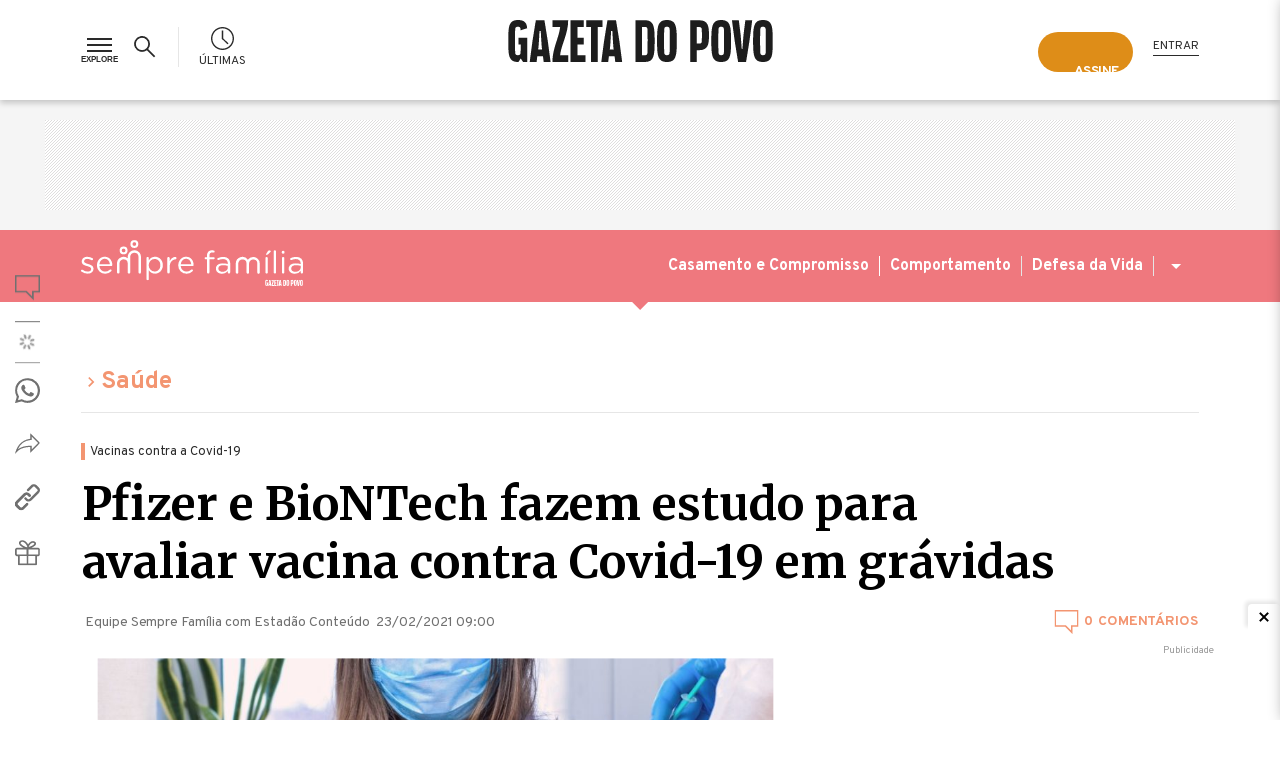

--- FILE ---
content_type: text/html;charset=UTF-8
request_url: https://www.semprefamilia.com.br/saude/pfizer-e-biontech-fazem-estudo-para-avaliar-vacina-contra-covid-19-em-gravidas/
body_size: 50603
content:
<!DOCTYPE html><html lang="pt-BR"><head><meta charset="utf-8"><meta http-equiv="X-UA-Compatible" content="IE=edge"><meta name="viewport" content="width=device-width, minimum-scale=1, initial-scale=1"><meta name="apple-itunes-app" content="app-id=1031930643" app-argument="https://itunes.apple.com/br/app/gazeta-do-povo-mobile/id1031930643?mt=8"><meta name="google-play-app" content="app-id=br.com.gazetadopovo.appwvgp"><meta name="google-site-verification" content="BClrniu2iMSr-RsUMx-ijkDIYULrcMpYHz3Kvkin0fU"><meta name="dailymotion-domain-verification" content="dmi4mtux0wjtzo04h"><meta property="fb:pages" content="149698499571"><meta property="fb:app_id" content="177965385645114"><meta property="fb:admins" content="100000624758085"><meta property="og:locale" content="pt_BR"><meta property="og:site_name" content="Gazeta do Povo"><meta property="og:url" content="https://www.semprefamilia.com.br/saude/pfizer-e-biontech-fazem-estudo-para-avaliar-vacina-contra-covid-19-em-gravidas/"><meta name="gp:url" content="/saude/pfizer-e-biontech-fazem-estudo-para-avaliar-vacina-contra-covid-19-em-gravidas/"><meta name="gp:cannonical" content="https://www.semprefamilia.com.br/saude/pfizer-e-biontech-fazem-estudo-para-avaliar-vacina-contra-covid-19-em-gravidas/"><meta name="twitter:card" content="summary_large_image"><meta name="twitter:site" content="@gazetadopovo"><meta name="twitter:creator" content="@gazetadopovo"><link rel="preconnect" href="//fonts.gstatic.com"><link rel="dns-prefetch" href="//fonts.gstatic.com"><link rel="preconnect" href="//fonts.googleapis.com"><link rel="dns-prefetch" href="//fonts.googleapis.com"><link rel="preconnect" href="//www.google-analytics.com"><link rel="dns-prefetch" href="//www.google-analytics.com"><link rel="preconnect" href="https://www.semprefamilia.com.br/assets2"><link rel="dns-prefetch" href="https://www.semprefamilia.com.br/assets2"><link rel="preconnect" href="https://media.gazetadopovo.com.br"><link rel="dns-prefetch" href="https://media.gazetadopovo.com.br"><link rel="dns-prefetch" href="//www.googletagmanager.com"><link rel="dns-prefetch" href="//scdn.cxense.com"><link rel="dns-prefetch" href="//connect.facebook.net"><link rel="dns-prefetch" href="//static.ads-twitter.com"><link rel="dns-prefetch" href="//d335luupugsy2.cloudfront.net"><link rel="dns-prefetch" href="//www.npttech.com"><title>Pfizer/BioNTech lançam estudo para avaliar vacina em grávidas</title><meta name="description" content="Estudo clínico vai avaliar 4 mil gestantes distribuídas em diferentes países, inclusive no Brasil. Leia mais no Sempre Família!"><meta name="article:section" content="saude"><meta name="section" content="Saúde"><meta name="author" content="Saúde"><meta property="og:type" content="article"><meta property="og:title" content="Pfizer/BioNTech lançam estudo para avaliar vacina em grávidas"><meta property="og:description" content="Estudo clínico vai avaliar 4 mil gestantes distribuídas em diferentes países, inclusive no Brasil. Leia mais no Sempre Família!"><meta property="og:image" content="https://media.gazetadopovo.com.br/sites/2/2021/02/18164102/gestantes-vacina-pfizer-660x372.jpg"><meta property="og:image:url" content="https://media.gazetadopovo.com.br/sites/2/2021/02/18164102/gestantes-vacina-pfizer-660x372.jpg"><meta property="og:image:secure" content="https://media.gazetadopovo.com.br/sites/2/2021/02/18164102/gestantes-vacina-pfizer-660x372.jpg"><meta property="og:image:height" content="1600"><meta property="og:image:type" content="image/jpeg"><meta property="og:image:width" content="2400"><meta property="article:section" content="saude"><meta name="article:author" content="Saúde"><meta property="article:opinion" content="false"><meta property="article:tag" content="Health &amp; Medical"><meta property="article:content_tier" content="metered"><meta property="article:location" content="region:BRA"><meta property="article:tag" content="Alegre"><meta property="article:tag" content="Moderno"><meta property="article:tag" content="Informar"><meta name="article:modified_time" content="2021-02-22T15:40:47Z"><meta name="twitter:title" content="Pfizer/BioNTech lançam estudo para avaliar vacina em grávidas"><meta name="twitter:description" content="Estudo clínico vai avaliar 4 mil gestantes distribuídas em diferentes países, inclusive no Brasil. Leia mais no Sempre Família!"><meta property="twitter:image" content="https://media.gazetadopovo.com.br/sites/2/2021/02/18164102/gestantes-vacina-pfizer-660x372.jpg"><meta name="gp:guid" content="7b7c2340-753d-11eb-90ca-633340d1b033"><meta name="gp:section" content="saude"><meta name="gp:title" content="Pfizer e BioNTech fazem estudo para avaliar vacina contra Covid-19 em grávidas"><meta name="gp:core" content=""><meta name="gp:article" content="pfizer-e-biontech-fazem-estudo-para-avaliar-vacina-contra-covid-19-em-gravidas"><meta name="stats:pushedAt" content="2021-02-23T12:00:27.000Z"><meta name="stats:weight" content="1"><meta name="stats:startDecayAfterDays" content="0"><meta name="netdeal:block_paywall" content="1"><meta name="netdeal:restriction_type" content="standart"><link rel="alternate" type="application/rss+xml" title="RSS" href="https://www.semprefamilia.com.br/feed/rss/saude.xml"><link rel="canonical" href="https://www.semprefamilia.com.br/saude/pfizer-e-biontech-fazem-estudo-para-avaliar-vacina-contra-covid-19-em-gravidas/"><link rel="amphtml" href="https://www.semprefamilia.com.br/saude/pfizer-e-biontech-fazem-estudo-para-avaliar-vacina-contra-covid-19-em-gravidas/amp/"><link rel="preload" as="style" href="https://www.semprefamilia.com.br/assets2/semprefamilia-posts-1c383cd30b7c298ab50293adfecb7b18.css"><link rel="stylesheet" href="https://www.semprefamilia.com.br/assets2/semprefamilia-posts-1c383cd30b7c298ab50293adfecb7b18.css" onload="this.media='all';this.onload=null;this.removeAttribute('media');"><meta name="cXenseParse:url" content="https://www.semprefamilia.com.br/saude/pfizer-e-biontech-fazem-estudo-para-avaliar-vacina-contra-covid-19-em-gravidas/"><meta name="cXenseParse:pageclass" content="article"><meta name="cXenseParse:articleid" content="7b7c2340-753d-11eb-90ca-633340d1b033"><meta property="cXenseParse:author" content="undefined"><meta name="cXenseParse:title" content="Pfizer e BioNTech fazem estudo para avaliar vacina contra Covid-19 em grávidas"><meta name="cXenseParse:publishtime" content="2021-02-23T09:00:27Z"><meta name="cXenseParse:recs:publishtime" content="2021-02-23T09:00:27Z"><meta property="cXenseParse:image" content="https://media.gazetadopovo.com.br/sites/2/2021/02/18164102/gestantes-vacina-pfizer-660x372.jpg"><meta property="cXenseParse:recs:image" content="https://media.gazetadopovo.com.br/sites/2/2021/02/18164102/gestantes-vacina-pfizer-660x372.jpg"><meta name="cXenseParse:gdp-paywall" content="sf-standart"><meta name="cXenseParse:recs:gdp-paywall" content="sf-standart"><link rel="shortcut icon" href="https://www.semprefamilia.com.br/assets2/images/icons/favicon-gp.ico"><link rel="icon" href="https://www.semprefamilia.com.br/assets2/images/icons/favicon-gp.ico" type="image/x-icon"><link rel="preload" as="style" href="https://fonts.googleapis.com/css2?family=Merriweather:ital,wght@0,400;0,700;1,400;1,700&family=Overpass:ital,wght@0,400;0,700;1,400;1,700&display=fallback"><link rel="stylesheet" href="https://fonts.googleapis.com/css2?family=Merriweather:ital,wght@0,400;0,700;1,400;1,700&family=Overpass:ital,wght@0,400;0,700;1,400;1,700&display=fallback" media="print" onload="this.media='all';this.onload=null;this.removeAttribute('media');"><link rel="apple-touch-icon" href="https://www.semprefamilia.com.br/assets2/images/icons/favicon-192x192.png"><link rel="android-touch-icon" href="https://www.semprefamilia.com.br/assets2/images/icons/favicon-192x192.png"><link rel="preload" as="style" href="https://cdn.privacytools.com.br/public_api/banner/style/NjNm311191.css?t=1"><link rel="stylesheet" href="https://cdn.privacytools.com.br/public_api/banner/style/NjNm311191.css?t=1" media="print" onload="this.media='all';this.onload=null;this.removeAttribute('media');"><style>.dp-bar-description{font-family:Overpass,sans-serif!important}.cc-btn .dp-bar-button{color:#000!important}.privacy-tools-layout{max-width:1260px;margin-left:auto;margin-right:auto}.dp-bar-preference{display:none}.cc-color-override--69655562.cc-window{background-color:rgba(0,0,0,.9)!important}.cc-deny{display:none!important}@media (max-width:500px){#dp_content_obj2 .cc-window.cc-floating{padding:12px!important}.privacy-tools-layout{display:flex;align-items:center; flex-wrap: wrap}.dp-bar-description{width:80%;margin-right:14px;font-size:14px;line-height:135%; margin-top:0}.cc-compliance{display:none}.dp-bar-preference{display:none}.dp-bar-dismiss{padding:0 10px}.cc-message{margin-bottom:0!important}}
</style><link rel="manifest" href="https://www.semprefamilia.com.br/semprefamilia-manifest.json/"><script>document.cookie = "__adblocker=; expires=Thu, 01 Jan 1970 00:00:00 GMT; path=/";
var setNptTechAdblockerCookie = function(adblocker) {
    var d = new Date();
    d.setTime(d.getTime() + 60 * 5 * 1000);
    document.cookie = "__adblocker=" + (adblocker ? "true" : "false") + "; expires=" + d.toUTCString() + "; path=/";
};
var script = document.createElement("script");
script.setAttribute("async", true);
script.setAttribute("src", "//www.npttech.com/advertising.js");
script.setAttribute("onerror", "setNptTechAdblockerCookie(true);");
document.getElementsByTagName("head")[0].appendChild(script);</script><script type="text/javascript" src="https://cdn.cxense.com/cx.cce.js" async></script><script type="text/javascript" id="gp-taboola">console.log('TABOOLA INICIADO');
window._tfa = window._tfa || [];
window._tfa.push({notify: 'event', name: 'page_view', id: 1339635});
!function (t, f, a, x) {
  if (!document.getElementById(x)) {
    t.async = 1;t.src = a;t.id=x;f.parentNode.insertBefore(t, f);
  }
}(document.createElement('script'),
document.getElementsByTagName('script')[0],
'//cdn.taboola.com/libtrc/unip/1339635/tfa.js',
'tb_tfa_script');</script><script>(function(i,s,o,g,r,a,m){i['GoogleAnalyticsObject']=r;i[r]=i[r]||function(){ (i[r].q=i[r].q||[]).push(arguments)},i[r].l=1*new Date();a=s.createElement(o), m=s.getElementsByTagName(o)[0];a.async=1;a.src=g;m.parentNode.insertBefore(a,m) })(window,document,'script','https://www.google-analytics.com/analytics.js','ga');
ga('create', 'UA-23088598-1', 'auto');
ga('send', 'pageview');window.dataLayer = window.dataLayer || [];</script><script>(function(w,d,s,l,i){w[l]=w[l]||[];w[l].push({'gtm.start':new Date().getTime(),event:'gtm.js'});var f=d.getElementsByTagName(s)[0],j=d.createElement(s),dl=l!='dataLayer'?'&l='+l:'';j.async=true;j.src='//www.googletagmanager.com/gtm.js?id='+i+dl;f.parentNode.insertBefore(j,f);})(window,document,'script','dataLayer','GTM-WSPVJF');</script><script type="text/javascript">var fbpixel = null;
</script><script type="text/javascript" id="gp-data">(function() {
  try {
    window.GPSystemContent = window.GPSystemContent || [];
    window.GPSystemContent.push({"sectionComplete":"saude","sectionPrimary":"saude","sectionSecondary":"","sectionCore":null,"weight":1,"startDecayAfterDays":0,"verbs":["Informar","Alegre","Moderno"],"tags":[],"statsCategories":[],"type":"post","hasPaywall":true,"restrictionType":"standart","sectionRestrictionType":"standart","tagVersion":"6.2.0","isNote":false,"guid":"7b7c2340-753d-11eb-90ca-633340d1b033","title":"Pfizer e BioNTech fazem estudo para avaliar vacina contra Covid-19 em grávidas","article":"pfizer-e-biontech-fazem-estudo-para-avaliar-vacina-contra-covid-19-em-gravidas","pushedAt":"2021-02-23T12:00:27.000Z","displayDate":"2021-02-23T12:00:27.000Z","site":"Sempre Família","estimatedReadingTime":10000,"imageOG":"https://media.gazetadopovo.com.br/sites/2/2021/02/18164102/gestantes-vacina-pfizer-660x372.jpg","thumbUrl":"https://media.gazetadopovo.com.br/sites/2/2021/02/18164102/gestantes-vacina-pfizer-660x372.jpg","sectionPrimaryName":"Saúde","url":"/saude/pfizer-e-biontech-fazem-estudo-para-avaliar-vacina-contra-covid-19-em-gravidas/","finalUrl":"https://www.semprefamilia.com.br/saude/pfizer-e-biontech-fazem-estudo-para-avaliar-vacina-contra-covid-19-em-gravidas/","cannonical":"https://www.semprefamilia.com.br/saude/pfizer-e-biontech-fazem-estudo-para-avaliar-vacina-contra-covid-19-em-gravidas/","pageType":"article"});
    // console.log("content", {"sectionComplete":"saude","sectionPrimary":"saude","sectionSecondary":"","sectionCore":null,"weight":1,"startDecayAfterDays":0,"verbs":["Informar","Alegre","Moderno"],"tags":[],"statsCategories":[],"type":"post","hasPaywall":true,"restrictionType":"standart","sectionRestrictionType":"standart","tagVersion":"6.2.0","isNote":false,"guid":"7b7c2340-753d-11eb-90ca-633340d1b033","title":"Pfizer e BioNTech fazem estudo para avaliar vacina contra Covid-19 em grávidas","article":"pfizer-e-biontech-fazem-estudo-para-avaliar-vacina-contra-covid-19-em-gravidas","pushedAt":"2021-02-23T12:00:27.000Z","displayDate":"2021-02-23T12:00:27.000Z","site":"Sempre Família","estimatedReadingTime":10000,"imageOG":"https://media.gazetadopovo.com.br/sites/2/2021/02/18164102/gestantes-vacina-pfizer-660x372.jpg","thumbUrl":"https://media.gazetadopovo.com.br/sites/2/2021/02/18164102/gestantes-vacina-pfizer-660x372.jpg","sectionPrimaryName":"Saúde","url":"/saude/pfizer-e-biontech-fazem-estudo-para-avaliar-vacina-contra-covid-19-em-gravidas/","finalUrl":"https://www.semprefamilia.com.br/saude/pfizer-e-biontech-fazem-estudo-para-avaliar-vacina-contra-covid-19-em-gravidas/","cannonical":"https://www.semprefamilia.com.br/saude/pfizer-e-biontech-fazem-estudo-para-avaliar-vacina-contra-covid-19-em-gravidas/","pageType":"article"})
    console.log(window.GPSystemContent);
  } catch(ex) {
    console.error(ex);
  }
})()</script><script type="text/javascript" id="swg-data">window.GPSWGState = window.GPSWGState || [];
(function() {
  try {
      document.addEventListener('has-third-party-subscription', function (data) {
          window.GPSWGState.push({ev: 'has-third-party-subscription', data: data});
      });
      document.addEventListener('hasnt-third-party-subscription', function () {
          window.GPSWGState.push({ev: 'hasnt-third-party-subscription'});
      });
  } catch(ex) {
    console.error(ex);
  }
})()</script><script type="text/javascript" id="externals01">window.GPExternalFunctions = window.GPExternalFunctions || [];
window.GPExternalFunctions.push(function () {
 console.log('...')
})</script><script type="text/javascript" id="externals01">window.GPExternalFunctions = window.GPExternalFunctions || [];
window.GPExternalFunctions.push(function () {
 console.log('...')
})</script><script type="text/javascript">var pageType = "post";
var idBlocoAnuncio = "/7601/gazeta_do_povo/sempre_familia";
window.uolBlocoAnuncio = "/7601/gazeta_do_povo/sempre_familia"
</script></head><body class="check-restriction post saude-page" id="section-saude"><noscript><iframe src="https://www.googletagmanager.com/ns.html?id=GTM-WSPVJF" height="0" width="0" style="display:none;visibility:hidden"></iframe></noscript><div class="wgt-header"><div class="c-touchpoint-header" id="touchpointHeader"></div><header id="gp-header"><div class="wrapper"><div class="container"><ul class="menu"><li><button class="c-view-more-explore" id="explorerMenu" title="Menu Explorer" aria-label="Menu Explorer"><div class="ico-menu" id="menu-gp"><span class="item-1">&nbsp;</span><span class="item-2">&nbsp;</span><span class="item-3">&nbsp;</span></div></button></li><li><span class="c-search" tabindex="0" aria-label="Botão para realizar pesquisa"><span class="c-search-span" title="Buscar"><span class="c-search-icon-img"><svg xmlns="http://www.w3.org/2000/svg" id="ico_busca_desktop" data-name="ico busca desktop" width="24" height="24" viewBox="0 0 24 24"><rect data-name="Retângulo 1624" width="24" height="24" fill="none"></rect><path data-name="ico search - Contorno" d="M237.922,268.111l-7.1-7.052a7.939,7.939,0,1,1,3.085-6.263,7.879,7.879,0,0,1-1.816,5.03l7.084,7.04ZM225.9,248.6a6.191,6.191,0,1,0,6.235,6.191A6.219,6.219,0,0,0,225.9,248.6Z" transform="translate(-216.899 -245.838)" fill="#fff"></path></svg></span><span class="c-close-icon-img"><svg xmlns="http://www.w3.org/2000/svg" data-name="ico close da busca" width="24" height="24" viewBox="0 0 24 24"><path data-name="Subtração 1" d="M20090.809,20317.895v0l-1.393-1.4,8.338-8.344-8.338-8.342,1.393-1.4,8.342,8.344,8.344-8.344,1.4,1.4-8.342,8.342,8.342,8.344-1.4,1.395-8.344-8.34-8.342,8.342Z" transform="translate(-20087.152 -20296.152)" fill="#2a2a2a"></path></svg></span></span></span></li><li class="quick-news"><a class="ultimas gtm-link-header-ultimas" title="Últimas" href="https://www.semprefamilia.com.br/ultimas-noticias/" aria-label="Acompanhe as últimas notícias da Gazeta do Povo"><span class="c-svg"><svg xmlns="http://www.w3.org/2000/svg" viewBox="0 0 22 22"><polygon fill="#ffffff" points="11.6,10.8 11.6,3.4 10.3,3.4 10.3,11.3 15.8,16.6 16.7,15.6 "></polygon><path fill="#ffffff" d="M11,1.3c5.3,0,9.7,4.4,9.7,9.7s-4.4,9.7-9.7,9.7S1.3,16.3,1.3,11S5.7,1.3,11,1.3 M11,0C4.9,0,0,4.9,0,11 s4.9,11,11,11s11-4.9,11-11S17.1,0,11,0L11,0z"></path></svg></span><span class="c-title-ultimas">Últimas</span></a></li><li class="userAdvantageClub"></li></ul><div class="c-menu"><nav role="navigation"><div class="c-login user_header"><div class="c-not-logged-in"><div class="assine-bt"><a class="c-btn-sign-it c-btn-sign-it-mobile gtm-cta-header-desktop-assine-a-gazeta-do-povo" href="https://assinaturas.gazetadopovo.com.br/?touchpoint=assine-topo-internas-gazeta" title="Assine a Gazeta do Povo"><span class="touchpoint-frame frame-01">Assine</span></a></div><a class="c-btn-login gtm-link-header-login" href="https://conta.gazetadopovo.com.br/login?referrer=https://www.semprefamilia.com.br/saude/pfizer-e-biontech-fazem-estudo-para-avaliar-vacina-contra-covid-19-em-gravidas/" title="Entrar">Entrar</a></div></div></nav></div><div class="c-brand"><a class="logotipo gtm-link-header-gazeta-do-povo" href="https://www.gazetadopovo.com.br/" title="Gazeta do Povo" aria-label="Link que retorna para página pricipal do site Gazeta do Povo"><div class="logo-placeholder"><svg xmlns="http://www.w3.org/2000/svg" viewBox="0 0 265 42.008"><path d="M113.64,38.08Q111.6,21.137,108.671,4.31L107.958.218H99.427L98.714,4.31q-2.925,16.818-4.969,33.77l-.472,3.927h6.875l.485-3.927c.071-.579.151-1.158.223-1.737h5.7c.071.579.151,1.158.223,1.737l.472,3.927h6.875Zm-11.934-8.549c.053-.378.129-.855.214-1.336.392-2.333,1.149-17.161,1.149-17.161h1.247s.77,14.792,1.149,17.143c.085.5.16.975.214,1.336ZM94.4,7.031H89.755V42.008h-6.9V7.031H78.2V.218H94.4Zm-24.98,0V17.74H75.76v6.782H69.433V35.208h8.015v6.786H62.522V.218H75.765V7.031ZM60.113,35.2v6.808H44.292c0-13.621,6.648-24.45,7.792-34.981H44.292V.218H60.113c0,13.621-6.973,24.45-8.113,34.981ZM41.963,38.08Q39.919,21.137,36.994,4.31L36.281.218H27.75L27.037,4.31q-2.925,16.818-4.965,33.77L21.6,42.008h6.875l.472-3.927c.067-.579.147-1.158.218-1.737h5.7c.071.579.151,1.158.223,1.737l.472,3.927h6.875ZM30.034,29.531c.049-.378.125-.855.209-1.336.392-2.369,1.149-17.179,1.149-17.179h1.247s.757,14.81,1.149,17.161c.085.5.16.975.214,1.336ZM19.2,17.74V42.008h-4.31l-2.3-3.562-2.3,3.562H9.876C.668,42.008,0,35.667,0,21.129,0,6.341.668,0,9.881,0,12.419,0,17.62.218,18.7,5.922c.116.606.227,1.385.33,2.28l-6.563,2.106c-.022-.6-.045-1.038-.076-1.256-.169-1.336-.49-2.347-2.649-2.347S7.258,7.735,7.071,9.053c-.258,1.986-.258,21.819,0,23.827.169,1.336.49,2.347,2.672,2.347s2.48-1.033,2.649-2.347c.1-.779.165-4.275.187-8.371H10.331V17.74ZM158.965,0c-9.213,0-9.881,6.341-9.881,21.129,0,14.538.668,20.879,9.881,20.879s9.876-6.341,9.876-20.879C168.833,6.341,168.169,0,158.965,0Zm2.672,32.88c-.174,1.336-.494,2.347-2.672,2.347s-2.485-1.033-2.672-2.347c-.258-1.99-.258-21.841,0-23.827.169-1.336.49-2.347,2.672-2.347s2.48,1.029,2.672,2.347c.227,1.986.227,21.837-.027,23.827ZM136.795.218h-9.32v41.79h9.32c9.213,0,9.876-6.305,9.876-20.772C146.671,6.523,146.008.218,136.795.218Zm2.672,32.706c-.169,1.309-.494,2.338-2.672,2.338h-2.81V6.888h2.81c2.16,0,2.485,1.024,2.672,2.333.236,1.977.236,21.725-.018,23.7ZM244.317.218l-.472,3.932q-2.057,16.952-4.969,33.783l-.708,4.074h-7.926l-.708-4.07q-2.93-16.827-4.969-33.792L224.092.218h6.848l.472,3.927c.178,1.474.543,4.23.85,6.541q.525,3.959.819,7.939l.761,10.277h.721l.757-10.277q.294-3.981.824-7.935c.307-2.311.672-5.072.846-6.546l.476-3.927ZM255.119,0c-9.213,0-9.876,6.341-9.876,21.129,0,14.538.663,20.879,9.876,20.879S265,35.667,265,21.129C265,6.341,264.332,0,255.119,0Zm2.672,32.88c-.169,1.336-.49,2.347-2.672,2.347s-2.485-1.033-2.672-2.347c-.254-1.99-.254-21.841,0-23.827.169-1.336.494-2.347,2.672-2.347s2.485,1.029,2.672,2.347c.24,1.986.24,21.837-.018,23.827ZM213.29,0c-9.213,0-9.876,6.341-9.876,21.129,0,14.538.663,20.879,9.876,20.879s9.881-6.341,9.881-20.879C223.166,6.341,222.5,0,213.29,0Zm2.672,32.88c-.169,1.336-.49,2.347-2.672,2.347s-2.48-1.033-2.672-2.347c-.254-1.99-.254-21.841,0-23.827.174-1.336.494-2.347,2.672-2.347s2.485,1.029,2.672,2.347C216.2,11.039,216.2,30.889,215.961,32.88ZM191.19.218h-8.8v41.79H188.9V30.186h2.293c9.213,0,9.876-6.336,9.876-14.895C201.067,6.341,200.4.218,191.19.218Zm2.672,21.467c-.165.766-.485,1.915-2.556,1.915H188.9V7.027h2.409c2.071,0,2.378,1.167,2.543,1.933a110.308,110.308,0,0,1,0,12.726Z" fill="#1d1d1d"></path></svg></div></a><span class="home-current-date" id="homeCurrentDate"></span></div><div class="assine-bt-mobile"><a class="c-btn-sign-it c-btn-sign-it-mobile gtm-cta-header-desktop-assine-a-gazeta-do-povo" href="https://assinaturas.gazetadopovo.com.br/?touchpoint=assine-topo-internas-gazeta" title="Assine a Gazeta do Povo"><span class="touchpoint-frame frame-01">Assine</span></a></div></div></div><div class="c-explore" role="navigation"><div class="menu-wrapper"><div class="menu-container"><div class="menu-group"><h2 class="menu-group-title">Notícias e Opinião</h2><ul class="menu-group-list"><li class="menu-group-item"><div class="submenu-container"><h3 class="submenu-item-title toggle-submenu submenu-item-title-with-icon">Política<svg xmlns="http://www.w3.org/2000/svg" data-name="ico-chevron-down: color.on-special-dark" width="24" height="24" viewBox="0 0 24 24"><rect width="24" height="24" fill="none"></rect><path d="M9,13.5l6.5,7,6.5-7" transform="translate(-3.499 -5)" fill="none" stroke="#717171" stroke-width="2"></path></svg></h3><div class="submenu collapse"><ul class="menu-subgroup-list"><li class="submenu-subitem"><a class="submenu-subitem-subtitle" title="Ver tudo" href="https://www.gazetadopovo.com.br/republica/">Ver tudo</a></li><li class="submenu-subitem"><a class="submenu-subitem-subtitle" title="Congresso" href="https://www.gazetadopovo.com.br/tudo-sobre/congresso-nacional/">Congresso</a></li><li class="submenu-subitem"><a class="submenu-subitem-subtitle" title="Governo Federal" href="https://www.gazetadopovo.com.br/tudo-sobre/governo-federal/">Governo Federal</a></li><li class="submenu-subitem"><a class="submenu-subitem-subtitle" title="STF" href="https://www.gazetadopovo.com.br/tudo-sobre/stf/">STF</a></li></ul></div></div></li><li class="menu-group-item"><a class="submenu-item-title .submenu-item-title-without-icon" title="Economia" href="https://www.gazetadopovo.com.br/economia/">Economia</a></li><li class="menu-group-item"><div class="submenu-container"><h3 class="submenu-item-title toggle-submenu submenu-item-title-with-icon">Opinião<svg xmlns="http://www.w3.org/2000/svg" data-name="ico-chevron-down: color.on-special-dark" width="24" height="24" viewBox="0 0 24 24"><rect width="24" height="24" fill="none"></rect><path d="M9,13.5l6.5,7,6.5-7" transform="translate(-3.499 -5)" fill="none" stroke="#717171" stroke-width="2"></path></svg></h3><div class="submenu collapse"><ul class="menu-subgroup-list"><li class="submenu-subitem"><a class="submenu-subitem-subtitle" title="Opinião da Gazeta" href="https://www.gazetadopovo.com.br/opiniao/editoriais/">Opinião da Gazeta</a></li><li class="submenu-subitem"><a class="submenu-subitem-subtitle" title="Bom dia" href="https://www.gazetadopovo.com.br/opiniao/bom-dia/">Bom dia</a></li><li class="submenu-subitem"><a class="submenu-subitem-subtitle" title="Artigos" href="https://www.gazetadopovo.com.br/opiniao/artigos/">Artigos</a></li></ul></div></div></li><li class="menu-group-item"><div class="submenu-container"><h3 class="submenu-item-title toggle-submenu submenu-item-title-with-icon">Colunas<svg xmlns="http://www.w3.org/2000/svg" data-name="ico-chevron-down: color.on-special-dark" width="24" height="24" viewBox="0 0 24 24"><rect width="24" height="24" fill="none"></rect><path d="M9,13.5l6.5,7,6.5-7" transform="translate(-3.499 -5)" fill="none" stroke="#717171" stroke-width="2"></path></svg></h3><div class="submenu collapse"><ul class="menu-subgroup-list"><li class="submenu-subitem"><a class="submenu-subitem-subtitle" title="Ver todos os colunistas" href="https://www.gazetadopovo.com.br/vozes/">Ver todos os colunistas</a></li><li class="submenu-subitem"><a class="submenu-subitem-subtitle" title="Alan Ghani" href="https://www.gazetadopovo.com.br/vozes/alan-ghani/">Alan Ghani</a></li><li class="submenu-subitem"><a class="submenu-subitem-subtitle" title="Adriano Gianturco" href="https://www.gazetadopovo.com.br/vozes/adriano-gianturco/">Adriano Gianturco</a></li><li class="submenu-subitem"><a class="submenu-subitem-subtitle" title="Alexandre Garcia" href="https://www.gazetadopovo.com.br/vozes/alexandre-garcia/">Alexandre Garcia</a></li><li class="submenu-subitem"><a class="submenu-subitem-subtitle" title="Carlos Alberto Di Franco" href="https://www.gazetadopovo.com.br/vozes/carlos-alberto-di-franco/">Carlos Alberto Di Franco</a></li><li class="submenu-subitem"><a class="submenu-subitem-subtitle" title="Cidadania Digital" href="https://www.gazetadopovo.com.br/vozes/cidadania-digital/">Cidadania Digital</a></li><li class="submenu-subitem"><a class="submenu-subitem-subtitle" title="Deltan Dallagnol" href="https://www.gazetadopovo.com.br/vozes/deltan-dallagnol/">Deltan Dallagnol</a></li><li class="submenu-subitem"><a class="submenu-subitem-subtitle" title="Fernando Jasper" href="https://www.gazetadopovo.com.br/vozes/fernando-jasper/">Fernando Jasper</a></li><li class="submenu-subitem"><a class="submenu-subitem-subtitle" title="Flávio Gordon" href="https://www.gazetadopovo.com.br/vozes/flavio-gordon/">Flávio Gordon</a></li><li class="submenu-subitem"><a class="submenu-subitem-subtitle" title="Guilherme Fiuza" href="https://www.gazetadopovo.com.br/vozes/guilherme-fiuza/">Guilherme Fiuza</a></li><li class="submenu-subitem"><a class="submenu-subitem-subtitle" title="Guilherme Macalossi" href="https://www.gazetadopovo.com.br/vozes/guilherme-macalossi/">Guilherme Macalossi</a></li><li class="submenu-subitem"><a class="submenu-subitem-subtitle" title="Jocelaine Santos" href="https://www.gazetadopovo.com.br/vozes/jocelaine-santos/">Jocelaine Santos</a></li><li class="submenu-subitem"><a class="submenu-subitem-subtitle" title="JR Guzzo" href="https://www.gazetadopovo.com.br/vozes/jr-guzzo/">JR Guzzo</a></li><li class="submenu-subitem"><a class="submenu-subitem-subtitle" title="Karina Kufa" href="https://www.gazetadopovo.com.br/vozes/karina-kufa/">Karina Kufa</a></li><li class="submenu-subitem"><a class="submenu-subitem-subtitle" title="Leonardo Coutinho" href="https://www.gazetadopovo.com.br/vozes/leonardo-coutinho/">Leonardo Coutinho</a></li><li class="submenu-subitem"><a class="submenu-subitem-subtitle" title="Lorenzo Carrasco" href="https://www.gazetadopovo.com.br/vozes/lorenzo-carrasco/">Lorenzo Carrasco</a></li><li class="submenu-subitem"><a class="submenu-subitem-subtitle" title="Lúcio Vaz" href="https://www.gazetadopovo.com.br/vozes/lucio-vaz/">Lúcio Vaz</a></li><li class="submenu-subitem"><a class="submenu-subitem-subtitle" title="Luís Ernesto Lacombe" href="https://www.gazetadopovo.com.br/vozes/luis-ernesto-lacombe/">Luís Ernesto Lacombe</a></li><li class="submenu-subitem"><a class="submenu-subitem-subtitle" title="Luiz Philippe Bragança" href="https://www.gazetadopovo.com.br/vozes/luiz-philippe-de-orleans-e-braganca/">Luiz Philippe Bragança</a></li><li class="submenu-subitem"><a class="submenu-subitem-subtitle" title="Marcel Van Hattem" href="https://www.gazetadopovo.com.br/vozes/marcel-van-hattem/">Marcel Van Hattem</a></li><li class="submenu-subitem"><a class="submenu-subitem-subtitle" title="Marcio Antonio Campos" href="https://www.gazetadopovo.com.br/vozes/marcio-antonio-campos/">Marcio Antonio Campos</a></li><li class="submenu-subitem"><a class="submenu-subitem-subtitle" title="Nikolas Ferreira" href="https://www.gazetadopovo.com.br/vozes/nikolas-ferreira/">Nikolas Ferreira</a></li><li class="submenu-subitem"><a class="submenu-subitem-subtitle" title="Paulo Briguet" href="https://www.gazetadopovo.com.br/vozes/paulo-briguet/">Paulo Briguet</a></li><li class="submenu-subitem"><a class="submenu-subitem-subtitle" title="Paulo Cruz" href="https://www.gazetadopovo.com.br/vozes/paulo-cruz/">Paulo Cruz</a></li><li class="submenu-subitem"><a class="submenu-subitem-subtitle" title="Paulo Filho" href="https://www.gazetadopovo.com.br/vozes/paulo-filho/">Paulo Filho</a></li><li class="submenu-subitem"><a class="submenu-subitem-subtitle" title="Paulo Polzonoff" href="https://www.gazetadopovo.com.br/vozes/polzonoff/">Paulo Polzonoff</a></li><li class="submenu-subitem"><a class="submenu-subitem-subtitle" title="Pedro Lupion" href="https://www.gazetadopovo.com.br/vozes/pedro-lupion/">Pedro Lupion</a></li><li class="submenu-subitem"><a class="submenu-subitem-subtitle" title="Roberto Motta" href="https://www.gazetadopovo.com.br/vozes/roberto-motta/">Roberto Motta</a></li><li class="submenu-subitem"><a class="submenu-subitem-subtitle" title="Rodrigo Constantino" href="https://www.gazetadopovo.com.br/rodrigo-constantino/">Rodrigo Constantino</a></li><li class="submenu-subitem"><a class="submenu-subitem-subtitle" title="Samia Marsili" href="https://www.gazetadopovo.com.br/vozes/samia-marsili/">Samia Marsili</a></li><li class="submenu-subitem"><a class="submenu-subitem-subtitle" title="Sergio Moro" href="https://www.gazetadopovo.com.br/vozes/sergio-moro/">Sergio Moro</a></li><li class="submenu-subitem"><a class="submenu-subitem-subtitle" title="Thiago Braga" href="https://www.gazetadopovo.com.br/vozes/thiago-braga/">Thiago Braga</a></li><li class="submenu-subitem"><a class="submenu-subitem-subtitle" title="Tubo de ensaio" href="https://www.gazetadopovo.com.br/vozes/tubo-de-ensaio/">Tubo de ensaio</a></li></ul></div></div></li><li class="menu-group-item"><div class="submenu-container"><h3 class="submenu-item-title toggle-submenu submenu-item-title-with-icon">Brasil<svg xmlns="http://www.w3.org/2000/svg" data-name="ico-chevron-down: color.on-special-dark" width="24" height="24" viewBox="0 0 24 24"><rect width="24" height="24" fill="none"></rect><path d="M9,13.5l6.5,7,6.5-7" transform="translate(-3.499 -5)" fill="none" stroke="#717171" stroke-width="2"></path></svg></h3><div class="submenu collapse"><ul class="menu-subgroup-list"><li class="submenu-subitem"><a class="submenu-subitem-subtitle" title="Ver tudo" href="https://www.gazetadopovo.com.br/brasil/">Ver tudo</a></li><li class="submenu-subitem"><a class="submenu-subitem-subtitle" title="Amazônia" href="https://www.gazetadopovo.com.br/tudo-sobre/amazonia/">Amazônia</a></li><li class="submenu-subitem"><a class="submenu-subitem-subtitle" title="Paraná" href="https://www.gazetadopovo.com.br/parana/">Paraná</a></li><li class="submenu-subitem"><a class="submenu-subitem-subtitle" title="São Paulo" href="https://www.gazetadopovo.com.br/sao-paulo/">São Paulo</a></li></ul></div></div></li><li class="menu-group-item"><div class="submenu-container"><h3 class="submenu-item-title toggle-submenu submenu-item-title-with-icon">Mundo<svg xmlns="http://www.w3.org/2000/svg" data-name="ico-chevron-down: color.on-special-dark" width="24" height="24" viewBox="0 0 24 24"><rect width="24" height="24" fill="none"></rect><path d="M9,13.5l6.5,7,6.5-7" transform="translate(-3.499 -5)" fill="none" stroke="#717171" stroke-width="2"></path></svg></h3><div class="submenu collapse"><ul class="menu-subgroup-list"><li class="submenu-subitem"><a class="submenu-subitem-subtitle" title="Ver tudo" href="https://www.gazetadopovo.com.br/mundo/">Ver tudo</a></li><li class="submenu-subitem"><a class="submenu-subitem-subtitle" title="Argentina" href="https://www.gazetadopovo.com.br/tudo-sobre/argentina/">Argentina</a></li><li class="submenu-subitem"><a class="submenu-subitem-subtitle" title="China" href="https://www.gazetadopovo.com.br/tudo-sobre/china/">China</a></li><li class="submenu-subitem"><a class="submenu-subitem-subtitle" title="Estados Unidos" href="https://www.gazetadopovo.com.br/tudo-sobre/estados-unidos/">Estados Unidos</a></li><li class="submenu-subitem"><a class="submenu-subitem-subtitle" title="Oriente Médio" href="https://www.gazetadopovo.com.br/tudo-sobre/oriente-medio/">Oriente Médio</a></li><li class="submenu-subitem"><a class="submenu-subitem-subtitle" title="Venezuela" href="https://www.gazetadopovo.com.br/tudo-sobre/venezuela/">Venezuela</a></li></ul></div></div></li><li class="menu-group-item"><div class="submenu-container"><h3 class="submenu-item-title toggle-submenu submenu-item-title-with-icon">Cidadania<svg xmlns="http://www.w3.org/2000/svg" data-name="ico-chevron-down: color.on-special-dark" width="24" height="24" viewBox="0 0 24 24"><rect width="24" height="24" fill="none"></rect><path d="M9,13.5l6.5,7,6.5-7" transform="translate(-3.499 -5)" fill="none" stroke="#717171" stroke-width="2"></path></svg></h3><div class="submenu collapse"><ul class="menu-subgroup-list"><li class="submenu-subitem"><a class="submenu-subitem-subtitle" title="Ver tudo" href="https://www.gazetadopovo.com.br/vida-e-cidadania/">Ver tudo</a></li><li class="submenu-subitem"><a class="submenu-subitem-subtitle" title="Defesa da vida" href="https://www.gazetadopovo.com.br/tudo-sobre/aborto/">Defesa da vida</a></li><li class="submenu-subitem"><a class="submenu-subitem-subtitle" title="Ideologia de gênero" href="https://www.gazetadopovo.com.br/tudo-sobre/ideologia-de-genero/">Ideologia de gênero</a></li><li class="submenu-subitem"><a class="submenu-subitem-subtitle" title="Liberdade de expressão" href="https://www.gazetadopovo.com.br/tudo-sobre/liberdade-de-expressao/">Liberdade de expressão</a></li><li class="submenu-subitem"><a class="submenu-subitem-subtitle" title="Educação" href="https://www.gazetadopovo.com.br/educacao/">Educação</a></li></ul></div></div></li><li class="menu-group-item"><div class="submenu-container"><h3 class="submenu-item-title toggle-submenu submenu-item-title-with-icon">Ideias<svg xmlns="http://www.w3.org/2000/svg" data-name="ico-chevron-down: color.on-special-dark" width="24" height="24" viewBox="0 0 24 24"><rect width="24" height="24" fill="none"></rect><path d="M9,13.5l6.5,7,6.5-7" transform="translate(-3.499 -5)" fill="none" stroke="#717171" stroke-width="2"></path></svg></h3><div class="submenu collapse"><ul class="menu-subgroup-list"><li class="submenu-subitem"><a class="submenu-subitem-subtitle" title="Ver tudo" href="https://www.gazetadopovo.com.br/ideias/">Ver tudo</a></li><li class="submenu-subitem"><a class="submenu-subitem-subtitle" title="Frases da Semana" href="https://www.gazetadopovo.com.br/tudo-sobre/frases-da-semana/">Frases da Semana</a></li><li class="submenu-subitem"><a class="submenu-subitem-subtitle" title="Big Techs" href="https://www.gazetadopovo.com.br/tudo-sobre/big-techs/">Big Techs</a></li><li class="submenu-subitem"><a class="submenu-subitem-subtitle" title="Conservadorismo" href="https://www.gazetadopovo.com.br/tudo-sobre/conservadorismo/">Conservadorismo</a></li><li class="submenu-subitem"><a class="submenu-subitem-subtitle" title="Liberalismo" href="https://www.gazetadopovo.com.br/tudo-sobre/liberalismo">Liberalismo</a></li><li class="submenu-subitem"><a class="submenu-subitem-subtitle" title="Capitalismo" href="https://www.gazetadopovo.com.br/tudo-sobre/capitalismo/">Capitalismo</a></li><li class="submenu-subitem"><a class="submenu-subitem-subtitle" title="Socialismo" href="https://www.gazetadopovo.com.br/tudo-sobre/socialismo/">Socialismo</a></li><li class="submenu-subitem"><a class="submenu-subitem-subtitle" title="Comunismo" href="https://www.gazetadopovo.com.br/tudo-sobre/comunismo/">Comunismo</a></li></ul></div></div></li><li class="menu-group-item"><div class="submenu-container"><h3 class="submenu-item-title toggle-submenu submenu-item-title-with-icon">Cultura<svg xmlns="http://www.w3.org/2000/svg" data-name="ico-chevron-down: color.on-special-dark" width="24" height="24" viewBox="0 0 24 24"><rect width="24" height="24" fill="none"></rect><path d="M9,13.5l6.5,7,6.5-7" transform="translate(-3.499 -5)" fill="none" stroke="#717171" stroke-width="2"></path></svg></h3><div class="submenu collapse"><ul class="menu-subgroup-list"><li class="submenu-subitem"><a class="submenu-subitem-subtitle" title="Ver tudo" href="https://www.gazetadopovo.com.br/cultura/">Ver tudo</a></li><li class="submenu-subitem"><a class="submenu-subitem-subtitle" title="Séries" href="https://www.gazetadopovo.com.br/tudo-sobre/series/">Séries</a></li><li class="submenu-subitem"><a class="submenu-subitem-subtitle" title="Filmes" href="https://www.gazetadopovo.com.br/tudo-sobre/filmes/">Filmes</a></li><li class="submenu-subitem"><a class="submenu-subitem-subtitle" title="Documentários" href="https://www.gazetadopovo.com.br/tudo-sobre/documentarios/">Documentários</a></li><li class="submenu-subitem"><a class="submenu-subitem-subtitle" title="Livros" href="https://www.gazetadopovo.com.br/tudo-sobre/livros/">Livros</a></li></ul></div></div></li><li class="menu-group-item"><a class="submenu-item-title .submenu-item-title-without-icon" title="Agronegócio" href="https://www.gazetadopovo.com.br/agronegocio/">Agronegócio</a></li><li class="menu-group-item"><div class="submenu-container"><h3 class="submenu-item-title toggle-submenu submenu-item-title-with-icon">Saber<svg xmlns="http://www.w3.org/2000/svg" data-name="ico-chevron-down: color.on-special-dark" width="24" height="24" viewBox="0 0 24 24"><rect width="24" height="24" fill="none"></rect><path d="M9,13.5l6.5,7,6.5-7" transform="translate(-3.499 -5)" fill="none" stroke="#717171" stroke-width="2"></path></svg></h3><div class="submenu collapse"><ul class="menu-subgroup-list"><li class="submenu-subitem"><a class="submenu-subitem-subtitle" title="Ver tudo" href="https://www.gazetadopovo.com.br/saber/">Ver tudo</a></li><li class="submenu-subitem"><a class="submenu-subitem-subtitle" title="Liberdade de expressão" href="https://www.gazetadopovo.com.br/tudo-sobre/saber-liberdade-de-expressao/">Liberdade de expressão</a></li><li class="submenu-subitem"><a class="submenu-subitem-subtitle" title="Ativismo Judicial" href="https://www.gazetadopovo.com.br/tudo-sobre/saber-ativismo-judicial/">Ativismo Judicial</a></li><li class="submenu-subitem"><a class="submenu-subitem-subtitle" title="Cultura Woke" href="https://www.gazetadopovo.com.br/tudo-sobre/saber-cultura-woke/">Cultura Woke</a></li><li class="submenu-subitem"><a class="submenu-subitem-subtitle" title="Era Trump" href="https://www.gazetadopovo.com.br/tudo-sobre/saber-era-trump/">Era Trump</a></li><li class="submenu-subitem"><a class="submenu-subitem-subtitle" title="Guerra na Ucrânia" href="https://www.gazetadopovo.com.br/tudo-sobre/saber-guerra-na-ucrania/">Guerra na Ucrânia</a></li><li class="submenu-subitem"><a class="submenu-subitem-subtitle" title="Força da Família" href="https://www.gazetadopovo.com.br/tudo-sobre/saber-forca-da-familia/">Força da Família</a></li><li class="submenu-subitem"><a class="submenu-subitem-subtitle" title="Atrocidades do Comunismo" href="https://www.gazetadopovo.com.br/tudo-sobre/saber-atrocidades-do-comunismo/">Atrocidades do Comunismo</a></li><li class="submenu-subitem"><a class="submenu-subitem-subtitle" title="Tiranos na História" href="https://www.gazetadopovo.com.br/tudo-sobre/saber-tiranos-na-historia/">Tiranos na História</a></li><li class="submenu-subitem"><a class="submenu-subitem-subtitle" title="Ícones do Conservadorismo" href="https://www.gazetadopovo.com.br/tudo-sobre/saber-icones-do-conservadorismo/">Ícones do Conservadorismo</a></li></ul></div></div></li><li class="menu-group-item"><div class="submenu-container"><h3 class="submenu-item-title toggle-submenu submenu-item-title-with-icon">Pinó<svg xmlns="http://www.w3.org/2000/svg" data-name="ico-chevron-down: color.on-special-dark" width="24" height="24" viewBox="0 0 24 24"><rect width="24" height="24" fill="none"></rect><path d="M9,13.5l6.5,7,6.5-7" transform="translate(-3.499 -5)" fill="none" stroke="#717171" stroke-width="2"></path></svg></h3><div class="submenu collapse"><ul class="menu-subgroup-list"><li class="submenu-subitem"><a class="submenu-subitem-subtitle" title="Bom Gourmet" href="https://bomgourmet.com/">Bom Gourmet</a></li><li class="submenu-subitem"><a class="submenu-subitem-subtitle" title="Gazz Conecta" href="https://gazzconecta.com.br/">Gazz Conecta</a></li></ul></div></div></li><li class="menu-group-item"><a class="submenu-item-title .submenu-item-title-without-icon" title="Últimas notícias" href="https://www.gazetadopovo.com.br/ultimas-noticias/">Últimas notícias</a></li></ul></div><div class="menu-group"><h2 class="menu-group-title">Multimídia e outros</h2><ul class="menu-group-list"><li class="menu-group-item"><a class="submenu-item-title .submenu-item-title-without-icon" title="Vídeos" href="https://www.gazetadopovo.com.br/videos/">Vídeos</a></li><li class="menu-group-item"><a class="submenu-item-title .submenu-item-title-without-icon" title="Podcasts" href="https://www.gazetadopovo.com.br/podcasts/">Podcasts</a></li><li class="menu-group-item"><a class="submenu-item-title .submenu-item-title-without-icon" title="Cursos" href="https://www.gazetadopovo.com.br/cursos/">Cursos</a></li><li class="menu-group-item"><a class="submenu-item-title .submenu-item-title-without-icon" title="Gazeta Revista" href="https://www.gazetadopovo.com.br/gazeta-revista/">Gazeta Revista</a></li><li class="menu-group-item"><a class="submenu-item-title .submenu-item-title-without-icon" title="Newsletters" href="https://www.gazetadopovo.com.br/newsletters/">Newsletters</a></li><li class="menu-group-item"><a class="submenu-item-title .submenu-item-title-without-icon" title="Biblioteca de Ebooks" href="https://especiais.gazetadopovo.com.br/ebooks/">Biblioteca de Ebooks</a></li><li class="menu-group-item"><a class="submenu-item-title .submenu-item-title-without-icon" title="Especiais patrocinados" href="https://www.gazetadopovo.com.br/gpbc/">Especiais patrocinados</a></li><li class="menu-group-item"><a class="submenu-item-title .submenu-item-title-without-icon" title="UmDois Esportes - Publieditorial" href="https://www.umdoisesportes.com.br/">UmDois Esportes - Publieditorial</a></li><li class="menu-group-item"><div class="submenu-container"><h3 class="submenu-item-title toggle-submenu submenu-item-title-with-icon">Conteúdo de marca<svg xmlns="http://www.w3.org/2000/svg" data-name="ico-chevron-down: color.on-special-dark" width="24" height="24" viewBox="0 0 24 24"><rect width="24" height="24" fill="none"></rect><path d="M9,13.5l6.5,7,6.5-7" transform="translate(-3.499 -5)" fill="none" stroke="#717171" stroke-width="2"></path></svg></h3><div class="submenu collapse"><ul class="menu-subgroup-list"><li class="submenu-subitem"><a class="submenu-subitem-subtitle" title="Produtos e Serviços" href="https://www.gazetadopovo.com.br/conteudo-publicitario/">Produtos e Serviços</a></li><li class="submenu-subitem"><a class="submenu-subitem-subtitle" title="Imobiliário" href="https://www.gazetadopovo.com.br/conteudo-publicitario/imobiliario/">Imobiliário</a></li><li class="submenu-subitem"><a class="submenu-subitem-subtitle" title="Marca empreendedora" href="https://www.gazetadopovo.com.br/conteudo-publicitario/marca-empregadora/">Marca empreendedora</a></li><li class="submenu-subitem"><a class="submenu-subitem-subtitle" title="Apostas esportivas" href="https://www.gazetadopovo.com.br/conteudo-publicitario/apostas/">Apostas esportivas</a></li></ul></div></div></li></ul></div><div class="menu-group"><h2 class="menu-group-title">Sobre a Gazeta</h2><ul class="menu-group-list"><li class="menu-group-item"><div class="submenu-container"><h3 class="submenu-item-title toggle-submenu submenu-item-title-with-icon">Convicções da Gazeta<svg xmlns="http://www.w3.org/2000/svg" data-name="ico-chevron-down: color.on-special-dark" width="24" height="24" viewBox="0 0 24 24"><rect width="24" height="24" fill="none"></rect><path d="M9,13.5l6.5,7,6.5-7" transform="translate(-3.499 -5)" fill="none" stroke="#717171" stroke-width="2"></path></svg></h3><div class="submenu collapse"><ul class="menu-subgroup-list"><li class="submenu-subitem"><a class="submenu-subitem-subtitle" title="Ver todas as convicções" href="https://www.gazetadopovo.com.br/opiniao/nossas-conviccoes/">Ver todas as convicções</a></li><li class="submenu-subitem"><a class="submenu-subitem-subtitle" title="Ler o resumo" href="https://especiais.gazetadopovo.com.br/100-anos/conviccoes-editoriais-gazeta-povo-resumo/">Ler o resumo</a></li><li class="submenu-subitem"><a class="submenu-subitem-subtitle" title="Assistir ao resumo" href="https://especiais.gazetadopovo.com.br/100-anos/conviccoes/">Assistir ao resumo</a></li></ul></div></div></li><li class="menu-group-item"><a class="submenu-item-title .submenu-item-title-without-icon" title="Ler e pensar" href="https://www.gazetadopovo.com.br/ler-e-pensar/">Ler e pensar</a></li><li class="menu-group-item"><a class="submenu-item-title .submenu-item-title-without-icon" title="Clube de descontos" href="https://clube.gazetadopovo.com.br/">Clube de descontos</a></li><li class="menu-group-item"><a class="submenu-item-title .submenu-item-title-without-icon" title="Fale Conosco" href="https://www.gazetadopovo.com.br/fale-conosco/">Fale Conosco</a></li><li class="menu-group-item"><a class="submenu-item-title .submenu-item-title-without-icon" title="Termos de Uso" href="https://www.gazetadopovo.com.br/termos-de-uso/">Termos de Uso</a></li><li class="menu-group-item"><a class="submenu-item-title .submenu-item-title-without-icon" title="Política de Privacidade" href="https://www.gazetadopovo.com.br/politica-de-privacidade/">Política de Privacidade</a></li><li class="menu-group-item"><a class="submenu-item-title .submenu-item-title-without-icon" title="Petição de Titulares" href="https://www.gazetadopovo.com.br/peticao-de-titulares/">Petição de Titulares</a></li><li class="menu-group-item"><a class="submenu-item-title .submenu-item-title-without-icon" title="Expediente" href="https://www.gazetadopovo.com.br/expediente/">Expediente</a></li><li class="menu-group-item"><a class="submenu-item-title .submenu-item-title-without-icon" title="Mapa do Site" href="https://www.gazetadopovo.com.br/mapa/">Mapa do Site</a></li></ul></div></div></div></div></header><div class="c-search-div" style="display: none;"><form method="get" action="https://www.gazetadopovo.com.br/busca/" id="search-form" onsubmit="return m_gp_submit_busca()"><p class="c-title-input">Encontre matérias e conteúdos da Gazeta do Povo</p><div class="c-custom-search"><input class="c-search-input" id="c-search-input" type="text" name="q" onblur="this.placeholder = 'Buscar por...'" onfocus="this.placeholder = ''" placeholder="Buscar por..." autocomplete="off"><button class="c-search-reset-button" type="reset"><svg xmlns="http://www.w3.org/2000/svg" id="ico_limpar_busca" data-name="ico limpar busca" width="24" height="24" viewBox="0 0 24 24"><path data-name="Caminho 5603" d="M27,15A12,12,0,1,1,15,3,12,12,0,0,1,27,15Z" transform="translate(-3 -3)" fill="#e6e6e6"></path><path data-name="Caminho 5604" d="M20.7,13.5l-7.2,7.2" transform="translate(-5.1 -5.1)" fill="none" stroke="#707070" stroke-linecap="round" stroke-linejoin="round" stroke-width="1.3"></path><path data-name="Caminho 5605" d="M13.5,13.5l7.2,7.2" transform="translate(-5.1 -5.1)" fill="none" stroke="#707070" stroke-linecap="round" stroke-linejoin="round" stroke-width="1.3"></path></svg></button><button class="search-button c-disabled" id="search-button" type="submit" disabled><svg xmlns="http://www.w3.org/2000/svg" id="ico_busca_desktop" data-name="ico busca desktop" width="24" height="24" viewBox="0 0 24 24"><rect data-name="Retângulo 1624" width="24" height="24" fill="none"></rect><path data-name="ico search - Contorno" d="M237.922,268.111l-7.1-7.052a7.939,7.939,0,1,1,3.085-6.263,7.879,7.879,0,0,1-1.816,5.03l7.084,7.04ZM225.9,248.6a6.191,6.191,0,1,0,6.235,6.191A6.219,6.219,0,0,0,225.9,248.6Z" transform="translate(-216.899 -245.838)" fill="#fff"></path></svg></button></div></form></div><div class="banner-topo"><div class="box-ads-header" id="ads-header"><div class="c-ads ads-header ads-desktop"><div id="d-pos-1"></div></div><div class="c-ads ads-header ads-mobile"><div id="m-pos-1"></div></div></div></div></div><header class="header-semprefamilia"><div class="sf-menu"><div class="wrapper"><div class="btn-assine"><a class="c-btn-sign-it-mobile hide gtm-cta-header-mobile-assine-a-gazeta-do-povo" href="https://assinaturas.gazetadopovo.com.br/?touchpoint=assine-topo-gazeta-mobile" title="Assine?touchpoint=assine-topo-gazeta-mobile" aria-label="Link que redireciona para página de assinaturas."><span>Assine</span></a></div><div class="logo"><a class="gtm-link-header-sempre-familia" href="https://www.semprefamilia.com.br/" title="Sempre Família" aria-label="Link que retorna para página pricipal do site Sempre Família"><svg xmlns="http://www.w3.org/2000/svg" id="logo-sempre-familia" viewBox="0 0 226.803 46.787"><path id="Caminho_253" d="M349.6 8.032a4.016 4.016 0 1 1 4.016-4.016 4.013 4.013 0 0 1-4.016 4.016zm0-5.918a1.9 1.9 0 1 0 1.9 1.914 1.9 1.9 0 0 0-1.9-1.914zm-10.984 12.462a4.016 4.016 0 1 1 4.016-4.016 4.013 4.013 0 0 1-4.016 4.016zm0-5.906a1.9 1.9 0 1 0 1.9 1.9 1.9 1.9 0 0 0-1.9-1.9zM514.012 40.6c-1.358 0-1.453.933-1.453 3.107 0 2.138.094 3.071 1.453 3.071s1.453-.933 1.453-3.071c0-2.176-.094-3.107-1.453-3.107zm.39 4.843c-.024.189-.071.343-.39.343s-.366-.154-.39-.343c-.035-.3-.035-3.213 0-3.508.024-.189.071-.343.39-.343s.366.154.39.343c.035.3.035 3.213 0 3.508zm-3.638-4.807h-1.3v6.154h.957v-1.739h.343c1.358 0 1.453-.933 1.453-2.2 0-1.32-.106-2.218-1.453-2.218zm.39 3.166c-.024.118-.071.283-.378.283h-.354v-2.448h.354c.307 0 .354.177.378.283a16.606 16.606 0 0 1 0 1.878zm9.107-3.2c-1.358 0-1.453.933-1.453 3.107 0 2.138.094 3.071 1.453 3.071s1.453-.933 1.453-3.071c0-2.178-.095-3.109-1.453-3.109zm.39 4.843c-.024.189-.071.343-.39.343s-.366-.154-.39-.343c-.035-.3-.035-3.213 0-3.508.024-.189.071-.343.39-.343s.366.154.39.343c.035.3.035 3.213 0 3.508zm-2.988-4.807l-.071.579c-.024.213-.083.626-.118.969-.047.39-.094.78-.118 1.169l-.142 1.854h-.142l-.142-1.854c-.024-.39-.071-.78-.118-1.169-.047-.343-.094-.744-.13-.969l-.071-.579H515.6l.071.579c.2 1.665.449 3.319.732 4.973l.106.6h1.252l.106-.6c.283-1.654.531-3.307.732-4.973l.071-.579zm-20.494 0h-2.386v1h.685v5.15h1.016v-5.15h.685zm-2.741 1v-1h-1.949v6.154h2.2v-1h-1.181v-1.58h.933v-.992h-.933v-1.583h.933zm-3.5 4.146c.165-1.547 1.193-3.142 1.193-5.15H489.8v1h1.146c-.165 1.547-1.146 3.142-1.146 5.15h2.327v-1zm-1.476.425c-.2-1.665-.449-3.319-.732-4.973l-.106-.6h-1.252l-.106.6a100.444 100.444 0 0 0-.732 4.973l-.071.579h1.016l.071-.579.035-.26h.839c.012.083.024.165.035.26l.071.579h1.016zm-1.76-1.264c.012-.059.024-.13.035-.2.059-.343.165-2.528.165-2.528h.189s.106 2.185.165 2.528l.035.2zM500 46.208c-.2-1.665-.449-3.319-.732-4.973l-.106-.6h-1.252l-.106.6a100.444 100.444 0 0 0-.732 4.973l-.071.579h1.016l.071-.579.035-.26h.839c.012.083.024.165.035.26l.071.579h1.016zm-1.76-1.264c.012-.059.024-.13.035-.2.059-.343.165-2.528.165-2.528h.189s.106 2.185.165 2.528l.035.2zm-13.44-1.736v.992h.331c0 .6-.012 1.122-.024 1.228-.024.189-.071.343-.39.343s-.366-.154-.39-.343c-.035-.3-.035-3.213 0-3.508.024-.189.071-.343.39-.343s.366.154.39.343c0 .035.012.094.012.189l.969-.307c-.012-.13-.035-.248-.047-.331a1.142 1.142 0 0 0-1.3-.874c-1.358 0-1.453.933-1.453 3.107 0 2.138.095 3.071 1.453 3.071h.142l.437-.437.437.437h.366v-3.567H484.8zm21.545-2.61c-1.358 0-1.453.933-1.453 3.107 0 2.138.094 3.071 1.453 3.071s1.453-.933 1.453-3.071c.002-2.174-.098-3.105-1.452-3.105zm.39 4.843c-.024.189-.071.343-.39.343s-.366-.154-.39-.343c-.035-.3-.035-3.213 0-3.508.024-.189.071-.343.39-.343s.366.154.39.343c.035.3.035 3.213 0 3.508zm-3.65-4.807h-1.37v6.154h1.37c1.358 0 1.453-.933 1.453-3.059.001-2.163-.105-3.096-1.452-3.096zm.39 4.819c-.024.189-.071.343-.39.343h-.413v-4.17h.413c.319 0 .366.154.39.343.035.283.035 3.189 0 3.485z" data-name="Caminho 253" transform="translate(-295.077)"></path><path id="Caminho_254" d="M.449 109.251a1.119 1.119 0 0 1-.449-.9 1.079 1.079 0 0 1 1.087-1.063 1.023 1.023 0 0 1 .614.189 9.282 9.282 0 0 0 5.256 1.76c1.984 0 3.437-1.028 3.437-2.634v-.059c0-1.665-1.961-2.315-4.134-2.918C3.662 102.9.768 102 .768 98.951v-.071c0-2.858 2.374-4.748 5.646-4.748a11.48 11.48 0 0 1 5.292 1.417 1.234 1.234 0 0 1 .614 1.028 1.079 1.079 0 0 1-1.087 1.063 1.227 1.227 0 0 1-.543-.13 8.948 8.948 0 0 0-4.335-1.287c-1.961 0-3.213 1.028-3.213 2.41v.059c0 1.571 2.055 2.185 4.264 2.858 2.563.768 5.327 1.76 5.327 4.748v.059c0 3.142-2.6 4.973-5.906 4.973a11.529 11.529 0 0 1-6.378-2.079zm24.132 2.15a8.245 8.245 0 0 1-8.28-8.635v-.059c0-4.784 3.366-8.635 7.961-8.635 4.914 0 7.7 4.016 7.7 8.41a1.149 1.149 0 0 1-1.146 1.158H18.8a5.788 5.788 0 0 0 5.835 5.611 6.783 6.783 0 0 0 4.784-1.925 1.063 1.063 0 0 1 1.8.768 1.036 1.036 0 0 1-.39.8 8.424 8.424 0 0 1-6.248 2.506zm4.914-9.6c-.26-3.012-1.984-5.646-5.292-5.646-2.882 0-5.067 2.41-5.386 5.646zM54.949 87.4a6.814 6.814 0 0 0-7.182 6.9v1.347a6.755 6.755 0 0 0-10.985 5.422V110a1.265 1.265 0 0 0 1.264 1.264A1.265 1.265 0 0 0 39.31 110v-9.23a4.224 4.224 0 0 1 4.37-4.075 4.294 4.294 0 0 1 4.063 4.335V110a1.276 1.276 0 0 0 .555 1.051.479.479 0 0 0 .106.059 1.817 1.817 0 0 0 .224.095 1.331 1.331 0 0 0 .378.059h.13a.512.512 0 0 0 .059-.012.089.089 0 0 0 .059-.012c.024 0 .035-.012.059-.012a.512.512 0 0 0 .059-.012c.024-.012.035-.012.059-.024s.035-.012.059-.024.035-.024.059-.024.035-.012.059-.024.035-.024.059-.035.035-.024.047-.035.035-.024.047-.035.035-.024.047-.035.035-.024.047-.035.035-.024.047-.035a.163.163 0 0 0 .035-.047c.012-.012.024-.035.047-.047s.024-.035.035-.047.024-.035.035-.047.024-.035.035-.047.024-.035.035-.059.012-.035.024-.059.024-.035.024-.059.012-.035.024-.059.012-.035.024-.059a.106.106 0 0 0 .012-.059c0-.024.012-.035.012-.059a2422.63 2422.63 0 0 1 .024-.118V94.049a4.224 4.224 0 0 1 4.37-4.075 4.3 4.3 0 0 1 4.075 4.335v15.722a1.265 1.265 0 0 0 1.264 1.264 1.265 1.265 0 0 0 1.264-1.264V94.143a6.7 6.7 0 0 0-6.292-6.743zm11.895 8.115a1.235 1.235 0 1 1 2.469-.083v2.315a7.467 7.467 0 0 1 6.355-3.685c3.981 0 7.926 3.142 7.926 8.6v.059c0 5.422-3.91 8.635-7.926 8.635a7.479 7.479 0 0 1-6.355-3.532v8.906a1.2 1.2 0 0 1-1.213 1.25 1.23 1.23 0 0 1-1.252-1.217V95.514zm14.21 7.253v-.059c0-3.91-2.693-6.414-5.835-6.414a6.185 6.185 0 0 0-6 6.39v.059a6.169 6.169 0 0 0 6 6.414c3.2-.012 5.835-2.386 5.835-6.39zm7.1-7.253a1.246 1.246 0 0 1 1.217-1.252 1.23 1.23 0 0 1 1.252 1.217v3.154c1.217-2.764 3.626-4.429 5.717-4.429a1.188 1.188 0 0 1 1.217 1.252 1.234 1.234 0 0 1-1.087 1.252c-3.213.39-5.835 2.788-5.835 7.571v5.646a1.234 1.234 0 0 1-2.469.012zM107.69 111.4a8.245 8.245 0 0 1-8.28-8.635v-.059c0-4.784 3.366-8.635 7.961-8.635 4.914 0 7.7 4.016 7.7 8.41a1.149 1.149 0 0 1-1.146 1.158h-12.011a5.8 5.8 0 0 0 5.847 5.611 6.783 6.783 0 0 0 4.784-1.925 1.063 1.063 0 0 1 1.8.768 1.036 1.036 0 0 1-.39.8 8.471 8.471 0 0 1-6.265 2.507zm4.914-9.6c-.26-3.012-1.984-5.646-5.292-5.646-2.894 0-5.067 2.41-5.386 5.646zm16.1-5.138h-1.347a1.056 1.056 0 0 1-1.063-1.051v-.047a1.059 1.059 0 0 1 1.063-1.063h1.343v-1.444a5.843 5.843 0 0 1 1.441-4.264 4.882 4.882 0 0 1 3.567-1.288 8.429 8.429 0 0 1 1.961.189 1.11 1.11 0 0 1 .9 1.063 1.074 1.074 0 0 1-1.051 1.075.484.484 0 0 1-.13-.012 8.737 8.737 0 0 0-1.347-.165c-1.925 0-2.882 1.158-2.882 3.532v1.347h4.3a1.047 1.047 0 0 1 1.087 1.016v.05a1.079 1.079 0 0 1-1.087 1.063H131.2v13.3a1.228 1.228 0 0 1-1.2 1.252h-.024a1.26 1.26 0 0 1-1.252-1.252zm9.107 9.6v-.062c0-3.5 2.882-5.363 7.087-5.363a17.748 17.748 0 0 1 5.1.709v-.579c0-2.988-1.831-4.524-4.937-4.524a10.355 10.355 0 0 0-4.3.933 1.176 1.176 0 0 1-.449.095 1.087 1.087 0 0 1-1.087-1.063 1.129 1.129 0 0 1 .673-1.028 13.009 13.009 0 0 1 5.422-1.122 7.321 7.321 0 0 1 5.363 1.831 6.55 6.55 0 0 1 1.7 4.843v9.083a1.166 1.166 0 0 1-1.122 1.217h-.059a1.145 1.145 0 0 1-1.181-1.1v-1.559a7.268 7.268 0 0 1-6 2.859c-3.092-.008-6.211-1.768-6.211-5.169zm12.225-1.287v-1.606a17.045 17.045 0 0 0-4.878-.709c-3.107 0-4.843 1.347-4.843 3.437v.071c0 2.079 1.925 3.307 4.17 3.307 3.048-.012 5.552-1.866 5.552-4.5zm26.317-10.643a6.686 6.686 0 0 0-5.882 2.823 6.759 6.759 0 0 0-12.32 3.992v8.93a1.27 1.27 0 0 0 2.54 0v-9.083a4.232 4.232 0 0 1 4.229-4.229h.142a4.294 4.294 0 0 1 4.063 4.335v8.965a1.4 1.4 0 0 0 1.3 1.358 1.265 1.265 0 0 0 1.264-1.264v-9.083a4.232 4.232 0 0 1 4.229-4.229h.142a4.294 4.294 0 0 1 4.063 4.335v8.965a1.27 1.27 0 1 0 2.54.083v-9.166a6.736 6.736 0 0 0-6.31-6.732zm12.025 1.24a1.246 1.246 0 0 1 1.217-1.252 1.23 1.23 0 0 1 1.252 1.217v14.446a1.2 1.2 0 0 1-1.217 1.252 1.23 1.23 0 0 1-1.252-1.217V95.573zm.579-3.91a.8.8 0 0 1 .165-.484l1.925-2.918a1.345 1.345 0 0 1 1.158-.732c.768 0 1.736.508 1.736.969a1.11 1.11 0 0 1-.449.732l-2.41 2.28a1.832 1.832 0 0 1-1.512.614c-.354-.011-.614-.2-.614-.46zm7.867-2.929a1.235 1.235 0 1 1 2.469-.083v21.31a1.2 1.2 0 0 1-1.217 1.252 1.23 1.23 0 0 1-1.253-1.212V88.734zm8.209.555a1.467 1.467 0 0 1 2.918 0v.412a1.467 1.467 0 0 1-2.918 0zm.224 6.284a1.234 1.234 0 0 1 2.469-.035v14.446a1.211 1.211 0 0 1-1.158 1.252h-.059a1.23 1.23 0 0 1-1.252-1.217V95.573zm6.969 10.69v-.062c0-3.5 2.882-5.363 7.087-5.363a17.748 17.748 0 0 1 5.1.709v-.579c0-2.988-1.831-4.524-4.937-4.524a10.355 10.355 0 0 0-4.3.933 1.176 1.176 0 0 1-.449.095 1.087 1.087 0 0 1-1.087-1.063 1.129 1.129 0 0 1 .673-1.028 13.01 13.01 0 0 1 5.422-1.122 7.321 7.321 0 0 1 5.363 1.831 6.55 6.55 0 0 1 1.7 4.843v9.083a1.166 1.166 0 0 1-1.122 1.217h-.059a1.145 1.145 0 0 1-1.181-1.1v-1.559a7.268 7.268 0 0 1-6 2.859c-3.103-.008-6.21-1.768-6.21-5.169zm12.225-1.287v-1.606a17.044 17.044 0 0 0-4.878-.709c-3.107 0-4.843 1.347-4.843 3.437v.071c0 2.079 1.925 3.307 4.17 3.307 3.048-.012 5.552-1.866 5.552-4.5z" data-name="Caminho 254" transform="translate(0 -77.063)"></path></svg></a></div><div class="logo-mobile"><a class="gtm-link-header-sempre-familia" href="https://www.semprefamilia.com.br/" title="Sempre Família" aria-label="Link que retorna para página pricipal do site Sempre Família"><svg data-name="Camada 1" xmlns="http://www.w3.org/2000/svg" viewBox="0 0 1106.98 521.09"><path class="cls-1" d="M465.89,75.6A33.07,33.07,0,1,1,499,42.53,33.11,33.11,0,0,1,465.89,75.6Zm0-48.74a15.67,15.67,0,1,0,15.66,15.67A15.69,15.69,0,0,0,465.89,26.86ZM375.38,129.55a33.07,33.07,0,1,1,33.07-33.07A33.1,33.1,0,0,1,375.38,129.55Zm0-48.73A15.67,15.67,0,1,0,391,96.48,15.68,15.68,0,0,0,375.38,80.82Z" transform="translate(-16.51 -9.46)"></path><path class="cls-2" d="M521.58,150.13V280.67a10.44,10.44,0,0,1-20.88,0V151.05c0-18.89-14.66-35-33.54-35.71a34.85,34.85,0,0,0-36.09,34.79V280.67a10.44,10.44,0,0,1-20.88,0V206.75c0-18.89-14.66-35-33.54-35.71a34.85,34.85,0,0,0-36.08,34.79v74.84a10.45,10.45,0,0,1-20.89,0V207.06c0-32.57,26.67-58.84,59.18-56.82a55.43,55.43,0,0,1,31.33,12.14v-11c0-32.58,26.67-58.84,59.18-56.83A55.78,55.78,0,0,1,521.58,150.13ZM72.84,291.82c27.24,0,48.66-15.08,48.66-41v-.53c0-24.6-22.74-32.79-43.9-39.14-18.25-5.55-35.17-10.58-35.17-23.54v-.53c0-11.37,10.31-19.83,26.45-19.83,11.63,0,24.06,4,35.7,10.58a10.2,10.2,0,0,0,4.49,1,8.85,8.85,0,0,0,9-8.72,9.87,9.87,0,0,0-5-8.46C99.82,154.56,84,150.07,69.4,150.07c-27,0-46.54,15.6-46.54,39.14v.53c0,25.12,23.8,32.53,45.22,38.61,18,5,34.12,10.31,34.12,24.06v.53c0,13.23-11.9,21.69-28.3,21.69-14.81,0-29.35-5-43.37-14.55a8.18,8.18,0,0,0-5-1.58,8.86,8.86,0,0,0-9,8.72,9.2,9.2,0,0,0,3.7,7.41C35,285.21,54.86,291.82,72.84,291.82Zm197.82-20.1a8.65,8.65,0,0,0-5.82-15.34,8.94,8.94,0,0,0-5.82,2.38c-10,9.26-22.48,15.87-39.41,15.87-24.33,0-45.22-16.66-48.13-46.28h98.91a9.48,9.48,0,0,0,9.52-9.52c0-36.23-23-69.29-63.47-69.29-37.82,0-65.58,31.74-65.58,71.14v.53c0,42.31,30.67,71.14,68.23,71.14C242.36,292.35,257.7,284.15,270.66,271.72Zm-99.18-58.45c2.65-26.71,20.63-46.54,44.43-46.54,27.24,0,41.52,21.69,43.64,46.54Zm395.9,123.15a10.16,10.16,0,0,0,10.32,10.31,9.94,9.94,0,0,0,10-10.31V263c10.57,15.34,27,29.09,52.36,29.09,33.06,0,65.32-26.44,65.32-71.14v-.52c0-45-32.53-70.88-65.32-70.88-25.13,0-41.26,14-52.36,30.41V161.44a10.19,10.19,0,1,0-20.37,0Zm69-62.58c-25.39,0-49.46-21.16-49.46-52.9v-.52c0-31.21,24.07-52.63,49.46-52.63,25.91,0,48.13,20.63,48.13,52.89v.53C684.54,254.27,662.85,273.84,636.41,273.84ZM743,280.18a10.18,10.18,0,1,0,20.36,0V233.64c0-39.41,21.69-59.24,48.14-62.41a10.11,10.11,0,0,0,9-10.32c0-5.82-4-10.31-10.05-10.31-17.19,0-37,13.75-47.08,36.49V161.44A10.15,10.15,0,0,0,753,151.13a10.28,10.28,0,0,0-10,10.31Zm212.63-8.46a8.77,8.77,0,0,0,3.18-6.61A8.79,8.79,0,0,0,944,258.76c-10.05,9.26-22.48,15.87-39.41,15.87-24.33,0-45.22-16.66-48.13-46.28h98.91a9.48,9.48,0,0,0,9.52-9.52c0-36.23-23-69.29-63.47-69.29-37.82,0-65.59,31.74-65.59,71.14v.53c0,42.31,30.68,71.14,68.23,71.14C927.31,292.35,942.65,284.15,955.61,271.72Zm-99.17-58.45c2.64-26.71,20.63-46.54,44.43-46.54,27.24,0,41.52,21.69,43.63,46.54ZM315.05,518.64A10.32,10.32,0,0,0,325.36,529a10.1,10.1,0,0,0,10.05-10.31V408.88h35.17a8.85,8.85,0,0,0,9-8.72,8.69,8.69,0,0,0-9-8.73H335.14V380.32c0-19.57,7.94-29.09,23.81-29.09a72,72,0,0,1,11.1,1.32,8.76,8.76,0,0,0,9.79-8.72,9.07,9.07,0,0,0-7.41-8.73,69,69,0,0,0-16.13-1.59c-12.43,0-22.48,3.71-29.35,10.58-7.67,7.67-11.9,19.57-11.9,35.18v11.9H303.94a8.8,8.8,0,0,0-8.73,8.72,8.69,8.69,0,0,0,8.73,9h11.11Zm126.14,11.9c24.07,0,39.93-11.11,49.45-23.54v12.43a9.39,9.39,0,0,0,9.79,9.52,9.66,9.66,0,0,0,9.78-10.05V444.06c0-17.46-4.76-30.68-14-39.94-10.05-10.05-24.86-15.07-44.17-15.07a107.79,107.79,0,0,0-44.69,9.26,9.32,9.32,0,0,0-5.55,8.46,9,9,0,0,0,9,8.73,10.35,10.35,0,0,0,3.7-.8A85.47,85.47,0,0,1,449.92,407c25.65,0,40.72,12.7,40.72,37.29v4.76a145,145,0,0,0-42-5.82c-34.65,0-58.45,15.34-58.45,44.17V488C390.15,516,415.8,530.54,441.19,530.54Zm4-16.14c-18.51,0-34.38-10-34.38-27.24v-.52c0-17.19,14.28-28.3,39.93-28.3a142.6,142.6,0,0,1,40.2,5.82v13.22C490.91,499.07,470.28,514.4,445.16,514.4ZM760,445.26V520.1a10.44,10.44,0,1,1-20.88,0V446.18c0-18.89-14.66-35-33.54-35.71a34.85,34.85,0,0,0-36.08,34.79V520.1a10.44,10.44,0,0,1-10.45,10.44h0a11.55,11.55,0,0,1-10.76-11.19V445.43c0-18.89-14.65-35-33.53-35.71a34.85,34.85,0,0,0-36.09,34.79v74.84a10.44,10.44,0,1,1-20.88,0V445.74c0-32.57,26.66-58.84,59.18-56.82a55.67,55.67,0,0,1,42.34,24,55.1,55.1,0,0,1,48.48-23.24A55.76,55.76,0,0,1,760,445.26Zm46.91,73.38A10.17,10.17,0,0,0,817.25,529a9.94,9.94,0,0,0,10-10.31V399.89A10.15,10.15,0,0,0,817,389.58a10.28,10.28,0,0,0-10,10.31Zm9.79-147.31c5,0,8.19-.79,12.42-5L849,347.53c2.11-2.12,3.7-4,3.7-6.08,0-3.7-7.93-7.94-14.28-7.94-4,0-6.88,2.12-9.52,6.09L813,363.66a7.17,7.17,0,0,0-1.32,4C811.7,369.74,813.82,371.33,816.73,371.33Zm59.76,147.31A10.17,10.17,0,0,0,886.8,529a9.94,9.94,0,0,0,10.05-10.31V343.56a10.18,10.18,0,1,0-20.36,0Zm67.7-167.14c0,6.34,5.29,10.84,11.9,10.84,6.87,0,12.16-4.5,12.16-10.84v-3.44c0-6.61-5.29-10.84-12.16-10.84-6.61,0-11.9,4.23-11.9,10.84ZM946,518.64A10.17,10.17,0,0,0,956.35,529a9.94,9.94,0,0,0,10-10.31V399.89a10.15,10.15,0,0,0-10.31-10.31A10.28,10.28,0,0,0,946,399.89Zm108.42,11.9c24.07,0,39.94-11.11,49.46-23.54v12.43a9.38,9.38,0,0,0,9.78,9.52,9.66,9.66,0,0,0,9.79-10.05V444.06c0-17.46-4.76-30.68-14-39.94-10-10.05-24.86-15.07-44.16-15.07a107.81,107.81,0,0,0-44.7,9.26,9.32,9.32,0,0,0-5.55,8.46,9,9,0,0,0,9,8.73,10.35,10.35,0,0,0,3.7-.8,85.47,85.47,0,0,1,35.44-7.67c25.65,0,40.73,12.7,40.73,37.29v4.76a145.15,145.15,0,0,0-42.05-5.82c-34.65,0-58.45,15.34-58.45,44.17V488C1003.42,516,1029.08,530.54,1054.46,530.54Zm4-16.14c-18.51,0-34.38-10-34.38-27.24v-.52c0-17.19,14.28-28.3,39.93-28.3a142.54,142.54,0,0,1,40.2,5.82v13.22C1104.18,499.07,1083.55,514.4,1058.43,514.4Z" transform="translate(-16.51 -9.46)"></path></svg></a></div><div class="c-context-menu"><div class="sub-menu-context"><ul class="c-list-context-menu"><li><a class="gtm-link-menu-casamento-e-compromisso" href="https://www.semprefamilia.com.br/casamento-e-compromisso">Casamento e Compromisso</a></li><li><a class="gtm-link-menu-comportamento" href="https://www.semprefamilia.com.br/comportamento">Comportamento</a></li><li><a class="gtm-link-menu-defesa-da-vida" href="https://www.semprefamilia.com.br/defesa-da-vida">Defesa da Vida</a></li><li class="arrow-context-menu"><a class="link-sub"><svg class="ico-arrow" xmlns="http://www.w3.org/2000/svg" width="24" height="24" viewBox="0 0 24 24"><g transform="rotate(180 12 12)"><path class="cls-1" d="M7 10l5 5 5-5z"></path></g></svg></a></li><li class="sub"><ul class="c-list-drop"><li><a class="gtm-link-menu-educacao-dos-filhos" href="https://www.semprefamilia.com.br/educacao-dos-filhos">Educação dos Filhos</a></li><li><a class="gtm-link-menu-pais-e-filhos" href="https://www.semprefamilia.com.br/pais-e-filhos">Pais e Filhos</a></li><li><a class="gtm-link-menu-saude" href="https://www.semprefamilia.com.br/saude">Saúde</a></li><li><a class="gtm-link-menu-trabalho" href="https://www.semprefamilia.com.br/trabalho">Trabalho</a></li><li><a class="gtm-link-menu-virtudes-e-valores" href="https://www.semprefamilia.com.br/virtudes-e-valores">Virtudes e Valores</a></li><li><a class="gtm-link-menu-blogs" href="https://www.semprefamilia.com.br/blogs">Blogs</a></li></ul></li></ul><ul class="c-list-context-menu-mobile"><li class="arrow-context-menu">Mais<a class="link-subMobile"><svg class="ico-arrow" xmlns="http://www.w3.org/2000/svg" width="24" height="24" viewBox="0 0 24 24"><g transform="rotate(180 12 12)"><path class="cls-1" d="M7 10l5 5 5-5z"></path></g></svg></a></li><li class="sub"><ul class="c-list-drop"><li><a class="gtm-link-menu-educacao-dos-filhos" href="https://www.semprefamilia.com.br/educacao-dos-filhos">Educação dos Filhos</a></li><li><a class="gtm-link-menu-pais-e-filhos" href="https://www.semprefamilia.com.br/pais-e-filhos">Pais e Filhos</a></li><li><a class="gtm-link-menu-saude" href="https://www.semprefamilia.com.br/saude">Saúde</a></li><li><a class="gtm-link-menu-trabalho" href="https://www.semprefamilia.com.br/trabalho">Trabalho</a></li><li><a class="gtm-link-menu-virtudes-e-valores" href="https://www.semprefamilia.com.br/virtudes-e-valores">Virtudes e Valores</a></li><li><a class="gtm-link-menu-blogs" href="https://www.semprefamilia.com.br/blogs">Blogs</a></li></ul></li></ul></div></div></div></div><div class="ads-fixed-semprefamilia"><div class="wrapper"><div class="ads-patrocinio-apoio" id="ads-patrocinio-apoio"><div class="c-ads ads-desktop pos-mod-patrocinio"><div id="d-pos-mod-patrocinio"></div></div><div class="c-ads ads-mobile pos-mod-patrocinio"><div id="m-pos-mod-patrocinio"></div></div><div class="c-ads ads-desktop pos-mod-apoio"><div id="d-pos-mod-apoio"></div></div><div class="c-ads ads-mobile pos-mod-apoio"><div id="m-pos-mod-apoio"></div></div></div></div></div></header><section class="container"><div class="wgt-section-header"><div class="wrapper"><ul class="section-cat"><li class="active-level"><svg version="1.1" xmlns="http://www.w3.org/2000/svg" xmlns:xlink="http://www.w3.org/1999/xlink" x="0px" y="0px" viewBox="0 0 24 24" style="enable-background:new 0 0 24 24;" xml:space="preserve"><path d="M10,18l6-6l-6-6L8.6,7.4l4.6,4.6l-4.6,4.6L10,18z"></path></svg><a class="gtm-link-breadcrumb-saude" href="https://www.semprefamilia.com.br/saude/">Saúde</a></li></ul></div></div><article class="tpl-post"><header class="md-post-header"><div class="wrapper"><div class="col-12 header-post-order"><span class="post-caption">Vacinas contra a Covid-19</span><h1 class="post-title" title="Pfizer e BioNTech fazem estudo para avaliar vacina contra Covid-19 em grávidas">Pfizer e BioNTech fazem estudo para avaliar vacina contra Covid-19 em grávidas</h1><div class="wgt-credits"><ul></ul><ul class="wgt-date"><li>Equipe Sempre Família com Estadão Conteúdo</li><li>23/02/2021 09:00</li></ul><ul class="wgt-comments"><li><a class="c-btn-share-post open-comments" href="/saude/pfizer-e-biontech-fazem-estudo-para-avaliar-vacina-contra-covid-19-em-gravidas/#comentarios?ref=comentarios-materia" onclick="return false;" data-guid="7b7c2340-753d-11eb-90ca-633340d1b033"><svg class="ico-comment" viewBox="0 0 48 48" xmlns="https://www.w3.org/2000/svg"><path d="M35.82 48L21.13 33.33H0V0h48v33.33H35.82V48zM3 30.33h19.37l10.45 10.43V30.33H45V3H3v27.33z"></path></svg><span><strong class="comment-counter-value">0</strong></span></a></li></ul></div></div></div></header><div class="md-post-content" id="tp-post-content"><div class="col-8 article-body paywall-google" id="paywall-google"><div class="wrapper"><div class="wgt-main-image"><picture class="img-fallback"><source media="(min-width: 768px)" data-srcset="https://media.gazetadopovo.com.br/sites/2/2021/02/18164102/gestantes-vacina-pfizer-960x540.jpg, https://media.gazetadopovo.com.br/sites/2/2021/02/18164102/gestantes-vacina-pfizer-1280x720.jpg 2x" srcset="https://www.semprefamilia.com.br/assets2/images/svg/gazeta-fallback.svg"><source media="(min-width: 480px)" data-srcset="https://media.gazetadopovo.com.br/sites/2/2021/02/18164102/gestantes-vacina-pfizer-660x372.jpg, https://media.gazetadopovo.com.br/sites/2/2021/02/18164102/gestantes-vacina-pfizer-960x540.jpg 2x" srcset="https://www.semprefamilia.com.br/assets2/images/svg/gazeta-fallback.svg"><source media="(min-width: 1px)" data-srcset="https://media.gazetadopovo.com.br/sites/2/2021/02/18164102/gestantes-vacina-pfizer-380x214.jpg, https://media.gazetadopovo.com.br/sites/2/2021/02/18164102/gestantes-vacina-pfizer-660x372.jpg 2x" srcset="https://www.semprefamilia.com.br/assets2/images/svg/gazeta-fallback.svg"><img data-src="https://media.gazetadopovo.com.br/sites/2/2021/02/18164102/gestantes-vacina-pfizer-960x540.jpg" alt="Estudo clínico vai avaliar 4 mil gestantes distribuídas em diferentes países, inclusive no Brasil" title="Pfizer e BioNTech fazem estudo para avaliar vacina contra Covid-19 em grávidas" height="540" width="960" src="https://www.semprefamilia.com.br/assets2/images/svg/gazeta-fallback.svg"></picture><figcaption class="img-info"><span class="img-caption">Estudo clínico vai avaliar 4 mil gestantes distribuídas em diferentes países, inclusive no Brasil</span><span class="img-credit">| Foto: Bigstock</span></figcaption></div><ul class="wgt-comments wgt-mobile"><li><a class="save-read save-read-later loading" href="https://www.semprefamilia.com.br/" data-guid="7b7c2340-753d-11eb-90ca-633340d1b033" onclick="return false;"><span class="icon-save"></span></a></li><li class="gift-modal"><a class="share-post share-gift" title="Presentear" href="#"><svg xmlns="http://www.w3.org/2000/svg" xmlns:xlink="http://www.w3.org/1999/xlink" x="0px" y="0px" viewBox="0 0 21 21.3" style="enable-background:new 0 0 21 21.3;" xml:space="preserve"><path fill="#2a2a2a" d="M20.4,7c-0.3-0.3-0.7-0.5-1.2-0.5c0,0,0,0,0,0h-5.3c1.4-0.6,3.1-1.6,3.7-2.8c0.3-0.6,0.1-1.4-0.5-2 c-0.6-0.6-1.7-1.1-3.1-0.6c-1.3,0.5-2.4,1.5-3,2.6c-0.7-1.3-2-2.8-3.5-3.4C6-0.3,4.7,0.2,4,0.9C3.3,1.6,3.1,2.6,3.4,3.3 C4,4.6,5.6,5.8,7.1,6.5H1.8c0,0,0,0,0,0C1.3,6.5,0.9,6.7,0.6,7C0.2,7.3,0,7.8,0,8.3v3.6c0,0.5,0.2,1,0.6,1.3 c0.3,0.3,0.7,0.5,1.2,0.5c0,0,0,0,0,0h0.7l0,6.7c0,0.3,0.1,0.6,0.3,0.8c0.2,0.2,0.4,0.3,0.7,0.3c0,0,0,0,0.1,0h13.8 c0.3,0,0.5-0.1,0.7-0.3c0.2-0.2,0.3-0.5,0.3-0.7l0-6.7h0.7c0,0,0,0,0,0c0.4,0,0.9-0.2,1.2-0.5c0.4-0.3,0.6-0.8,0.6-1.3V8.3 C21,7.8,20.8,7.3,20.4,7z M14.4,2.4L14.4,2.4c0.2-0.1,0.4-0.1,0.6-0.1c0.4,0,0.8,0.2,1,0.4c0.2,0.2,0.2,0.4,0.2,0.5 c-0.6,1.3-3.7,2.5-4.6,2.5C11.7,5,12.7,3,14.4,2.4z M4.7,2.8C4.6,2.5,4.8,2.2,5,1.9c0.1-0.1,0.5-0.5,1.2-0.5c0.2,0,0.5,0,0.7,0.2 l0,0C8.3,2.1,9.5,3.6,10,4.9c0.2,0.6,0.3,1,0.3,1.2C9.3,6.2,5.4,4.4,4.7,2.8z M3.5,19.9C3.5,19.9,3.5,19.9,3.5,19.9 C3.5,19.9,3.6,19.9,3.5,19.9L3.5,19.9z M9.8,19.9l-5.9,0l0-6.3h5.9V19.9z M9.8,12.2h-8c0,0,0,0,0,0c-0.1,0-0.2,0-0.2-0.1 C1.4,12,1.4,12,1.4,11.9V8.2c0-0.1,0-0.2,0.1-0.2c0.1-0.1,0.2-0.1,0.2-0.1c0,0,0,0,0,0h8V12.2z M11.2,19.9v-6.3h5.9l0,6.3L11.2,19.9 z M19.6,11.9c0,0.1,0,0.2-0.1,0.2c-0.1,0.1-0.2,0.1-0.2,0.1c0,0,0,0,0,0h-8V7.9h8c0,0,0,0,0,0c0.1,0,0.2,0,0.2,0.1 c0.1,0.1,0.1,0.2,0.1,0.2V11.9z"></path></svg></a></li><li><a class="share-post share-post-app modal" data-target="modal-share"><svg class="ico-share" xmlns="http://www.w3.org/2000/svg" viewBox="0 0 19.18 16"><path d="M12.76,2.44l5,5.07-5,5V9.6h-1c-3.94,0-7,.87-9.54,2.71A11.86,11.86,0,0,1,11.9,5.23l.86-.12V2.44M11.76,0V4.24C4.24,5.3,1.06,10.7,0,16c2.7-3.76,6.36-5.4,11.76-5.4v4.34l7.42-7.42L11.76,0Z"></path></svg></a></li><li><a class="c-btn-share-post open-comments" href="/saude/pfizer-e-biontech-fazem-estudo-para-avaliar-vacina-contra-covid-19-em-gravidas/#comentarios?ref=comentarios-materia" onclick="return false;" data-guid="7b7c2340-753d-11eb-90ca-633340d1b033"><svg class="ico-comment" viewBox="0 0 48 48" xmlns="https://www.w3.org/2000/svg"><path d="M35.82 48L21.13 33.33H0V0h48v33.33H35.82V48zM3 30.33h19.37l10.45 10.43V30.33H45V3H3v27.33z"></path></svg><span><strong class="comment-counter-value">0</strong></span></a></li></ul><div class="c-player-polly"><a class="c-ouca-audio"><svg xmlns="http://www.w3.org/2000/svg" viewBox="0 0 34 34"><path d="M13.6,24.65,23.8,17,13.6,9.35ZM17,0A17,17,0,1,0,34,17,17,17,0,0,0,17,0Zm0,30.6A13.6,13.6,0,1,1,30.6,17h0A13.61,13.61,0,0,1,17,30.6Z"></path></svg><span>Ouça este conteúdo</span></a><audio class="c-play-polly" controls controlsList="nodownload" preload="none"><source src="https://media.semprefamilia.com.br/tts/saude/pfizer-e-biontech-fazem-estudo-para-avaliar-vacina-contra-covid-19-em-gravidas.f5426bec-844d-4000-a1be-ca00b70be52f.mp3" type="audio/mpeg"></audio></div><p tabindex="0">As farmacêuticas Pfizer e a BioNTech informaram, em <a rel="noreferrer noopener" aria-label="comunicado divulgado no site (abre numa nova aba)" href="https://www.pfizer.com/news/press-release/press-release-detail/pfizer-and-biontech-commence-global-clinical-trial-evaluate" target="_blank">comunicado divulgado no site</a>, o início de um estudo clínico global para avaliar a vacina contra a Covid-19 em mulheres grávidas. Os estudos de fases 2 e 3 envolverão aproximadamente 4 mil gestantes saudáveis em diferentes países, como Estados Unidos, Canadá, Argentina, Brasil, Chile, Moçambique, África do Sul, Reino Unido e Espanha.</p><div class="c-touchpoint-post" id="touchpointPost"></div><div class="c-embed-html"><div data-infog-scope="codigo" data-infog-id="5579"></div> <script src="//multimidia.gazetadopovo.com.br/recursos/js/infog-remote.js"></script></div><p tabindex="0">As participantes terão 18 anos ou mais, e serão vacinadas entre a 24ª e 34ª semana de gestação. Cada grávida irá participar da pesquisa por aproximadamente sete a 10 meses, dependendo de qual grupo ela for colocada: o que receberá a vacina em teste ou o que receberá a substância placebo.<br /><br />Depois do nascimento dos bebês, as mulheres saberão em quais grupos estavam e, caso estivessem recebendo o placebo, receberão a vacina. O objetivo do estudo, <a href="https://www.pfizer.com/news/press-release/press-release-detail/pfizer-and-biontech-commence-global-clinical-trial-evaluate" target="_blank" rel="noreferrer noopener" aria-label="segundo as farmacêuticas (abre numa nova aba)">segundo as farmacêuticas</a>, é avaliar a segurança, tolerância e imunogenicidade das duas doses da vacina BNT162b2, administradas com 21 dias de intervalo. <br /><br />Além disso, a pesquisa vai avaliar também a segurança dos bebês cujas mães forem vacinadas, e a transferências de anticorpos protetores. Os bebês serão monitorados até os seis meses de idade.</p><div class="c-view-more" data-event-notes="veja-tambem" data-tracker-view="true" data-mrf-recirculation="Post - Veja também"><div class="c-title-04">Veja Também:</div><ul><li><a class="gtm-link-veja-tambem trigger-gtm" title="Vacinação de gestantes contra a Covid-19 deve considerar quatro fatores" href="https://www.semprefamilia.com.br/saude/gestantes-e-as-vacinas-contra-covid-19-quando-sera-a-vez-delas/?ref=veja-tambem" data-gtm-action="productClick" data-gtm-list="veja tambem" data-gtm-category="null" data-gtm-brand="null"> <span>Vacinação de gestantes contra a Covid-19 deve considerar quatro fatores</span> </a></li></ul></div><div class="c-ads ads-mobile"><div class="wrapper bg-clip" id="m-pos-post-flying"></div></div><p tabindex="0">"Mulheres grávidas têm um risco aumentado de complicações e de desenvolver uma Covid-19 mais severa, e por isso é crítico desenvolvermos uma vacina que seja segura e eficaz para essa população. Nós estamos profundamente agradecidos pelas voluntárias que participarão do estudo clínico, e pelos pesquisadores que vão liderar esse trabalho", disse William Gruber, vice-presidente sênior de Pesquisa Clínica e Desenvolvimento de Vacinas da Pfizer.</p><div class="c-view-more" data-event-notes="veja-tambem" data-tracker-view="true" data-mrf-recirculation="Post - Veja também"><div class="c-title-04">Veja Também:</div><ul><li><a class="gtm-link-veja-tambem trigger-gtm" title="Vacinação de gestantes contra a Covid-19 deve considerar quatro fatores" href="https://www.semprefamilia.com.br/saude/gestantes-e-as-vacinas-contra-covid-19-quando-sera-a-vez-delas/?ref=veja-tambem" data-gtm-action="productClick" data-gtm-list="veja tambem" data-gtm-category="null" data-gtm-brand="null"> <span>Vacinação de gestantes contra a Covid-19 deve considerar quatro fatores</span> </a></li><li><a class="gtm-link-veja-tambem trigger-gtm" title="Depois da vacina, imunidade leva semanas para aparecer, dizem especialistas" href="https://www.semprefamilia.com.br/saude/depois-da-vacina-imunidade-leva-semanas-para-aparecer-dizem-especialistas/?ref=veja-tambem" data-gtm-action="productClick" data-gtm-list="veja tambem" data-gtm-category="null" data-gtm-brand="null"> <span>Depois da vacina, imunidade leva semanas para aparecer, dizem especialistas</span> </a></li><li><a class="gtm-link-veja-tambem trigger-gtm" title="Primeira morte por recorrência da Covid-19 no Brasil é apontada em estudo" href="https://www.semprefamilia.com.br/saude/morte-por-recorrencia-da-covid-19-no-brasil-e-apontada-em-estudo/?ref=veja-tambem" data-gtm-action="productClick" data-gtm-list="veja tambem" data-gtm-category="null" data-gtm-brand="null"> <span>Primeira morte por recorrência da Covid-19 no Brasil é apontada em estudo</span> </a></li></ul></div><h2 tabindex="0">Crianças e jovens</h2><p tabindex="0">As empresas dizem também que planejam começar nos próximos dois meses estudos adicionais sobre a vacina contra o novo coronavírus em crianças de 5 a 11 anos. Mais para o fim de 2021, estudos clínicos com crianças menores de 5 anos também devem ser conduzidos, segundo as farmacêuticas. <br /><br />A avaliação da vacina em jovens entre 12 e 15 anos já está na fase 3. Dados mais aprofundados sobre esse grupo deverão ser divulgados e submetidos às autoridades de saúde até junho. Há ainda a expectativa de testes clínicos da vacina em pessoas com problemas no sistema imunológico.</p><div class="c-embed-html"><div data-infog-scope="codigo" data-infog-id="5163"></div> <script src="//multimidia.gazetadopovo.com.br/recursos/js/infog-remote.js"></script></div><div class="c-embed-html"><div data-infog-scope="codigo" data-infog-id="5560" data-sheet_id="1kIqLoPFzDxiD2SBmScZ1Zis8143Chft41_5Z5OX4cpk" data-slug_quiz="" data-slug_question=""></div> 
<script src="//multimidia.gazetadopovo.com.br/recursos/js/infog-remote.js"></script></div><div class="c-touchpoint-post-footer" id="touchpointPostFooter"></div><div class="c-comments-box open-comments"><svg class="ico-comment" viewBox="0 0 48 48" xmlns="https://www.w3.org/2000/svg"><path d="M35.82 48L21.13 33.33H0V0h48v33.33H35.82V48zM3 30.33h19.37l10.45 10.43V30.33H45V3H3v27.33z"></path></svg><div><span>Deixe sua opinião</span></div></div><div class="col-12"><div class="OUTBRAIN" data-widget-id="AR_1" data-ob-template="gazetadopovo" data-src="https://www.semprefamilia.com.br/saude/pfizer-e-biontech-fazem-estudo-para-avaliar-vacina-contra-covid-19-em-gravidas/"></div></div></div></div><aside class="col-4 md-post-aside"><div id="ads-aside"><div class="c-ads ads-desktop"><div id="d-pos-2-c"></div></div></div></aside></div><div class="wrapper"><div class="wgt-article-box box-home-headlines wgt-headline" data-event-notes="principais-manchetes" data-tracker-view="true" data-mrf-recirculation="Post - Principais Manchetes"><div class="box-title" title="Principais Manchetes"><h2 class="strong"><a class="gtm-link-principais-manchetes" href="https://www.semprefamilia.com.br/">Principais Manchetes</a></h2></div><ul class="headline-list"><li class="headline-box"><a class="headline-items trigger-gtm has-image" href="/comportamento/vinculos-afetivos-sao-fator-importante-contra-desamparo-na-velhice/?ref=principais-manchetes" data-gtm-action="productClick" data-gtm-name="daa62680-5bba-11ed-9a90-b34ff51ceb2e" data-gtm-list="principais manchetes" data-gtm-category="null" data-gtm-brand="null"><div class="headline-picture"><picture class="img-fallback"><source media="(min-width: 1px)" data-srcset="https://media.gazetadopovo.com.br/2022/11/velhice-maus-tratos-abandono-desamparo-380x214-crop-20221110143042.jpg, https://media.gazetadopovo.com.br/2022/11/velhice-maus-tratos-abandono-desamparo-660x372-crop-20221110143042.jpg 2x" srcset="https://www.semprefamilia.com.br/assets2/images/svg/gazeta-fallback.svg"><img data-src="https://media.gazetadopovo.com.br/2022/11/velhice-maus-tratos-abandono-desamparo-960x540-crop-20221110143042.jpg" alt="Pfizer e BioNTech fazem estudo para avaliar vacina contra Covid-19 em grávidas" title="Pfizer e BioNTech fazem estudo para avaliar vacina contra Covid-19 em grávidas" height="540" width="960" src="https://www.semprefamilia.com.br/assets2/images/svg/gazeta-fallback.svg"></picture></div><h2 class="post-title" title="Vínculos afetivos são fator importante contra desamparo na velhice">Vínculos afetivos são fator importante contra desamparo na velhice</h2></a></li><li class="headline-box"><a class="headline-items trigger-gtm has-image" href="/educacao-dos-filhos/acompanhamento-dos-transtornos-de-neurodesenvolvimento-deve-seguir-na-vida-adulta/?ref=principais-manchetes" data-gtm-action="productClick" data-gtm-name="792be3a0-5c72-11ed-bd0e-971ac0ea9ae8" data-gtm-list="principais manchetes" data-gtm-category="null" data-gtm-brand="null"><div class="headline-picture"><picture class="img-fallback"><source media="(min-width: 1px)" data-srcset="https://media.gazetadopovo.com.br/2022/11/transtorno-neurodesenvolvimento-infancia-vida-adulta-380x214-crop-20221110143114.jpg, https://media.gazetadopovo.com.br/2022/11/transtorno-neurodesenvolvimento-infancia-vida-adulta-660x372-crop-20221110143114.jpg 2x" srcset="https://www.semprefamilia.com.br/assets2/images/svg/gazeta-fallback.svg"><img data-src="https://media.gazetadopovo.com.br/2022/11/transtorno-neurodesenvolvimento-infancia-vida-adulta-960x540-crop-20221110143114.jpg" alt="Pfizer e BioNTech fazem estudo para avaliar vacina contra Covid-19 em grávidas" title="Pfizer e BioNTech fazem estudo para avaliar vacina contra Covid-19 em grávidas" height="540" width="960" src="https://www.semprefamilia.com.br/assets2/images/svg/gazeta-fallback.svg"></picture></div><h2 class="post-title" title="Acompanhamento dos transtornos de neurodesenvolvimento deve seguir na vida adulta">Acompanhamento dos transtornos de neurodesenvolvimento deve seguir na vida adulta</h2></a></li><li class="headline-box"><a class="headline-items trigger-gtm has-image" href="/comportamento/por-que-e-necessario-saber-conviver-com-emocoes-negativas/?ref=principais-manchetes" data-gtm-action="productClick" data-gtm-name="52dc49b0-54ac-11ed-bb4e-493fa042e9b0" data-gtm-list="principais manchetes" data-gtm-category="null" data-gtm-brand="null"><div class="headline-picture"><picture class="img-fallback"><source media="(min-width: 1px)" data-srcset="https://media.gazetadopovo.com.br/2022/11/conviver-emocoes-negativas-380x214-crop-20221110143138.jpg, https://media.gazetadopovo.com.br/2022/11/conviver-emocoes-negativas-660x372-crop-20221110143138.jpg 2x" srcset="https://www.semprefamilia.com.br/assets2/images/svg/gazeta-fallback.svg"><img data-src="https://media.gazetadopovo.com.br/2022/11/conviver-emocoes-negativas-960x540-crop-20221110143138.jpg" alt="Pfizer e BioNTech fazem estudo para avaliar vacina contra Covid-19 em grávidas" title="Pfizer e BioNTech fazem estudo para avaliar vacina contra Covid-19 em grávidas" height="540" width="960" src="https://www.semprefamilia.com.br/assets2/images/svg/gazeta-fallback.svg"></picture></div><h2 class="post-title" title="Por que é necessário saber conviver com emoções negativas?">Por que é necessário saber conviver com emoções negativas?</h2></a></li><li class="headline-box"><a class="headline-items trigger-gtm has-image" href="/casamento-e-compromisso/o-que-fazer-quando-perceber-que-seu-casamento-pode-estar-se-esfriando/?ref=principais-manchetes" data-gtm-action="productClick" data-gtm-name="de9f6a60-43e3-11ed-a7a4-39355ced725d" data-gtm-list="principais manchetes" data-gtm-category="null" data-gtm-brand="null"><div class="headline-picture"><picture class="img-fallback"><source media="(min-width: 1px)" data-srcset="https://media.gazetadopovo.com.br/2022/10/casamento-esfriar-380x214-crop-20221004204003.jpg, https://media.gazetadopovo.com.br/2022/10/casamento-esfriar-660x372-crop-20221004204003.jpg 2x" srcset="https://www.semprefamilia.com.br/assets2/images/svg/gazeta-fallback.svg"><img data-src="https://media.gazetadopovo.com.br/2022/10/casamento-esfriar-960x540-crop-20221004204003.jpg" alt="Pfizer e BioNTech fazem estudo para avaliar vacina contra Covid-19 em grávidas" title="Pfizer e BioNTech fazem estudo para avaliar vacina contra Covid-19 em grávidas" height="540" width="960" src="https://www.semprefamilia.com.br/assets2/images/svg/gazeta-fallback.svg"></picture></div><h2 class="post-title" title="O que fazer quando perceber que seu casamento pode estar esfriando">O que fazer quando perceber que seu casamento pode estar esfriando</h2></a></li></ul></div><div class="c-ads ads-desktop"><div id="d-pos-3"></div></div><div class="c-ads ads-mobile"><div id="m-pos-3"></div></div></div></article><ul class="c-share" id="id-compartilhe"><li><a class="c-btn-share-post share-post-app open-comments" id="compartilhe-social-comments" title="Comentários" rel="noopener" target="_blank" onclick="return false;"><svg class="ico-comment" viewBox="0 0 48 48" xmlns="https://www.w3.org/2000/svg"><path d="M35.82 48L21.13 33.33H0V0h48v33.33H35.82V48zM3 30.33h19.37l10.45 10.43V30.33H45V3H3v27.33z"></path></svg></a></li><li><a class="c-btn-share-post share-post-app save-read-later loading trigger-gtm" title="Salvar o conteúdo" data-gtm-action="socialInteraction" data-gtm-name="Salvar para ler depois" href="https://www.semprefamilia.com.br/saude/pfizer-e-biontech-fazem-estudo-para-avaliar-vacina-contra-covid-19-em-gravidas/" data-guid="7b7c2340-753d-11eb-90ca-633340d1b033" data-gtm-url="https://www.semprefamilia.com.br/saude/pfizer-e-biontech-fazem-estudo-para-avaliar-vacina-contra-covid-19-em-gravidas/" onclick="return false;" target="_blank" aria-label="Salvar para ler depois" rel="noopener"><span class="icon-save"></span><span class="tooltiptext">Salvo</span></a></li><li><a class="c-btn-share-post share-post-app whatsapp trigger-gtm" id="compartilhe-social-mobile" title="WhatsApp" data-gtm-action="socialInteraction" data-gtm-name="WhatsApp" href="https://wa.me/?text=Pfizer e BioNTech fazem estudo para avaliar vacina contra Covid-19 em grávidas%20https://www.semprefamilia.com.br/saude/pfizer-e-biontech-fazem-estudo-para-avaliar-vacina-contra-covid-19-em-gravidas/%3Fcomp%3Dwhatsapp" data-gtm-url="https://www.semprefamilia.com.br/saude/pfizer-e-biontech-fazem-estudo-para-avaliar-vacina-contra-covid-19-em-gravidas/" target="_blank" aria-label="Share WhatsApp" rel="noopener"><svg class="whats-app" xmlns="http://www.w3.org/2000/svg" viewBox="0 0 48 48"><path d="M42,8A23.92,23.92,0,0,0,1.2,24.78,23.66,23.66,0,0,0,4.39,36.67L1,49l12.67-3.31a24,24,0,0,0,11.42,2.9h0A23.88,23.88,0,0,0,49,24.8,23.58,23.58,0,0,0,42,8ZM25.1,44.57h0A19.91,19.91,0,0,1,15,41.81l-0.73-.43-7.52,2,2-7.3-0.47-.75A19.76,19.76,0,0,1,25.11,5,19.78,19.78,0,1,1,25.1,44.57ZM36,29.76c-0.6-.3-3.53-1.74-4.08-1.93a0.93,0.93,0,0,0-1.34.3c-0.4.59-1.54,1.93-1.89,2.33a0.92,0.92,0,0,1-1.29.15,16.32,16.32,0,0,1-4.8-2.95,17.92,17.92,0,0,1-3.32-4.12,0.86,0.86,0,0,1,.26-1.21c0.27-.27.6-0.69,0.9-1a4.05,4.05,0,0,0,.6-1,1.09,1.09,0,0,0,0-1c-0.15-.3-1.34-3.22-1.84-4.41s-1-1-1.34-1-0.75,0-1.14,0a2.2,2.2,0,0,0-1.59.74,6.65,6.65,0,0,0-2.09,5c0,2.93,2.14,5.75,2.44,6.15s4.21,6.4,10.2,9A34.4,34.4,0,0,0,29,35.87a8.22,8.22,0,0,0,3.76.24c1.15-.17,3.53-1.44,4-2.83a5,5,0,0,0,.35-2.83A3,3,0,0,0,36,29.76Z" transform="translate(-1 -1)"></path></svg></a></li><li> <a class="c-btn-share-post share-post share-post-app modal" data-target="modal-share" title="Compartilhe"><svg class="ico-share" xmlns="http://www.w3.org/2000/svg" viewBox="0 0 19.18 16"><path d="M12.76,2.44l5,5.07-5,5V9.6h-1c-3.94,0-7,.87-9.54,2.71A11.86,11.86,0,0,1,11.9,5.23l.86-.12V2.44M11.76,0V4.24C4.24,5.3,1.06,10.7,0,16c2.7-3.76,6.36-5.4,11.76-5.4v4.34l7.42-7.42L11.76,0Z"></path></svg></a></li><li><a class="c-btn-share-post share-post-app urlCopy trigger-gtm" title="Copiar Url" data-gtm-action="socialInteraction" data-gtm-name="Url Copy" href="#" data-gtm-url="https://www.semprefamilia.com.br/saude/pfizer-e-biontech-fazem-estudo-para-avaliar-vacina-contra-covid-19-em-gravidas/?comp=copiar" aria-label="Url Copy"><svg xmlns="http://www.w3.org/2000/svg" viewBox="0 0 22.875 23.868"><g transform="translate(-.662 -.935)"><path d="M19.844 16.934a3.462 3.462 0 0 0 2.545-.993l6.89-6.89a3.486 3.486 0 0 0 0-5.028 24.73 24.73 0 0 0-2.235-2.173 3.532 3.532 0 0 0-4.78.062c-1.241 1.179-2.482 2.421-3.664 3.724a1.4 1.4 0 0 0-.31.931 2.006 2.006 0 0 0 .745.869.974.974 0 0 0 1.179-.31l3.478-3.476a1.407 1.407 0 0 1 2.048-.062c.683.621 1.3 1.3 1.924 1.924a1.292 1.292 0 0 1 0 1.986c-2.3 2.3-4.531 4.593-6.828 6.828a1.407 1.407 0 0 1-2.048 0l-.931-.931a1.076 1.076 0 1 0-1.49 1.552 7.508 7.508 0 0 0 .993.993 3.106 3.106 0 0 0 2.484.994z" data-name="Caminho 5240" transform="translate(-6.812 -.014)"></path><path d="M11.276 13.4a3.768 3.768 0 0 0-2.607 1.055c-2.3 2.3-4.593 4.531-6.828 6.89a3.54 3.54 0 0 0-.062 5.028c.683.683 1.366 1.428 2.111 2.048a3.581 3.581 0 0 0 4.966.062c1.241-1.179 2.483-2.421 3.662-3.724a1.338 1.338 0 0 0 .31-1.055 1.054 1.054 0 0 0-1.862-.435L7.49 26.742a1.343 1.343 0 0 1-2.111 0L3.517 24.88a1.359 1.359 0 0 1 0-2.048l6.766-6.766A1.359 1.359 0 0 1 12.331 16c.31.31.621.621.993.931a1.1 1.1 0 1 0 1.552-1.552c-.31-.372-.683-.683-1.055-1.055a3.506 3.506 0 0 0-2.545-.924z" data-name="Caminho 5241" transform="translate(-.038 -4.732)"></path><path d="M11.238 13.4a3.322 3.322 0 0 1 2.483.993c.372.31.683.683 1.055 1.055A1.1 1.1 0 0 1 13.225 17c-.31-.31-.621-.621-.993-.931a1.361 1.361 0 0 0-2.048.062l-6.767 6.762a1.359 1.359 0 0 0 0 2.048L5.279 26.8a1.383 1.383 0 0 0 2.111 0c1.179-1.179 2.3-2.359 3.476-3.476a1.049 1.049 0 0 1 1.862.435 1.338 1.338 0 0 1-.31 1.055C11.238 26.059 10 27.3 8.755 28.542a3.522 3.522 0 0 1-4.966-.062c-.683-.683-1.428-1.366-2.111-2.048a3.54 3.54 0 0 1 .063-5.032c2.3-2.3 4.593-4.593 6.828-6.89a3.354 3.354 0 0 1 2.669-1.11z" data-name="Caminho 5244" transform="translate(0 -4.732)"></path></g></svg></a></li><li class="gift-modal"><a class="c-btn-share-post share-post-app share-gift trigger-gtm" title="Enviar de presente" data-gtm-action="socialInteraction" data-gtm-name="Enviar de presente" href="#" data-gtm-url="https://www.semprefamilia.com.br/saude/pfizer-e-biontech-fazem-estudo-para-avaliar-vacina-contra-covid-19-em-gravidas/?comp=gift" aria-label="Enviar de presente"><svg xmlns="http://www.w3.org/2000/svg" xmlns:xlink="http://www.w3.org/1999/xlink" x="0px" y="0px" viewBox="0 0 21 21.3" style="enable-background:new 0 0 21 21.3;" xml:space="preserve"><path fill="#2a2a2a" d="M20.4,7c-0.3-0.3-0.7-0.5-1.2-0.5c0,0,0,0,0,0h-5.3c1.4-0.6,3.1-1.6,3.7-2.8c0.3-0.6,0.1-1.4-0.5-2 c-0.6-0.6-1.7-1.1-3.1-0.6c-1.3,0.5-2.4,1.5-3,2.6c-0.7-1.3-2-2.8-3.5-3.4C6-0.3,4.7,0.2,4,0.9C3.3,1.6,3.1,2.6,3.4,3.3 C4,4.6,5.6,5.8,7.1,6.5H1.8c0,0,0,0,0,0C1.3,6.5,0.9,6.7,0.6,7C0.2,7.3,0,7.8,0,8.3v3.6c0,0.5,0.2,1,0.6,1.3 c0.3,0.3,0.7,0.5,1.2,0.5c0,0,0,0,0,0h0.7l0,6.7c0,0.3,0.1,0.6,0.3,0.8c0.2,0.2,0.4,0.3,0.7,0.3c0,0,0,0,0.1,0h13.8 c0.3,0,0.5-0.1,0.7-0.3c0.2-0.2,0.3-0.5,0.3-0.7l0-6.7h0.7c0,0,0,0,0,0c0.4,0,0.9-0.2,1.2-0.5c0.4-0.3,0.6-0.8,0.6-1.3V8.3 C21,7.8,20.8,7.3,20.4,7z M14.4,2.4L14.4,2.4c0.2-0.1,0.4-0.1,0.6-0.1c0.4,0,0.8,0.2,1,0.4c0.2,0.2,0.2,0.4,0.2,0.5 c-0.6,1.3-3.7,2.5-4.6,2.5C11.7,5,12.7,3,14.4,2.4z M4.7,2.8C4.6,2.5,4.8,2.2,5,1.9c0.1-0.1,0.5-0.5,1.2-0.5c0.2,0,0.5,0,0.7,0.2 l0,0C8.3,2.1,9.5,3.6,10,4.9c0.2,0.6,0.3,1,0.3,1.2C9.3,6.2,5.4,4.4,4.7,2.8z M3.5,19.9C3.5,19.9,3.5,19.9,3.5,19.9 C3.5,19.9,3.6,19.9,3.5,19.9L3.5,19.9z M9.8,19.9l-5.9,0l0-6.3h5.9V19.9z M9.8,12.2h-8c0,0,0,0,0,0c-0.1,0-0.2,0-0.2-0.1 C1.4,12,1.4,12,1.4,11.9V8.2c0-0.1,0-0.2,0.1-0.2c0.1-0.1,0.2-0.1,0.2-0.1c0,0,0,0,0,0h8V12.2z M11.2,19.9v-6.3h5.9l0,6.3L11.2,19.9 z M19.6,11.9c0,0.1,0,0.2-0.1,0.2c-0.1,0.1-0.2,0.1-0.2,0.1c0,0,0,0,0,0h-8V7.9h8c0,0,0,0,0,0c0.1,0,0.2,0,0.2,0.1 c0.1,0.1,0.1,0.2,0.1,0.2V11.9z"></path></svg></a></li></ul><div class="c-modal-overlay gift-modal-body" id="modal-gift"><div class="c-modal"><div class="c-modal-header"><button class="btn-close closeGift" type="button">x</button></div><div class="c-modal-content"></div></div></div><div class="c-modal-overlay modal-body" id="modal-share"><div class="c-modal"><div class="c-modal-header"><button class="btn-close closeModal" data-target="modal-share" type="button">x</button></div><div class="c-modal-content"><div class="c-share-modal"><div class="c-title-share" title="Compartilhe">Compartilhe</div><ul class="c-share-items" id="id-compartilhe"><li><a class="share-post-app c-btn-share-post facebook trigger-gtm" id="compartilhe-social-facebook" title="Facebook" data-gtm-action="socialInteraction" data-gtm-name="Facebook" href="https://www.facebook.com/sharer/sharer.php?u=https://www.semprefamilia.com.br/saude/pfizer-e-biontech-fazem-estudo-para-avaliar-vacina-contra-covid-19-em-gravidas/%3Fcomp%3Dfacebook" data-gtm-url="https://www.semprefamilia.com.br/saude/pfizer-e-biontech-fazem-estudo-para-avaliar-vacina-contra-covid-19-em-gravidas/" target="_blank" aria-label="Share Facebook" rel="noopener"><svg class="ico-facebook" xmlns="http://www.w3.org/2000/svg" viewBox="0 0 48 48"><path d="M46.35,1H3.65A2.65,2.65,0,0,0,1,3.65v42.7A2.65,2.65,0,0,0,3.65,49h23V30.41H20.38V23.17h6.26V17.83c0-6.2,3.79-9.58,9.32-9.58a51,51,0,0,1,5.59.28V15H37.71c-3,0-3.59,1.43-3.59,3.53v4.62h7.17l-0.93,7.24H34.12V49H46.35A2.65,2.65,0,0,0,49,46.35V3.65A2.65,2.65,0,0,0,46.35,1" transform="translate(-1 -1)"></path></svg><span class="c-share-text">Facebook</span></a></li><li><a class="share-post-app c-btn-share-post linkedin trigger-gtm" id="compartilhe-social-linkedin" title="LinkedIn" data-gtm-action="socialInteraction" data-gtm-name="LinkedIn" href="https://www.linkedin.com/shareArticle?url=https://www.semprefamilia.com.br/saude/pfizer-e-biontech-fazem-estudo-para-avaliar-vacina-contra-covid-19-em-gravidas/%3Fcomp%3Dlinkedin&amp;title=Pfizer%20e%20BioNTech%20fazem%20estudo%20para%20avaliar%20vacina%20contra%20Covid-19%20em%20gr%C3%A1vidas" data-gtm-url="https://www.semprefamilia.com.br/saude/pfizer-e-biontech-fazem-estudo-para-avaliar-vacina-contra-covid-19-em-gravidas/" target="_blank" aria-label="Share Linkedin" rel="noopener"><svg class="ico-linked-in" xmlns="http://www.w3.org/2000/svg" viewBox="0 0 48 48"><path d="M45.45,1H4.54A3.5,3.5,0,0,0,1,4.46V45.54A3.51,3.51,0,0,0,4.54,49H45.45A3.51,3.51,0,0,0,49,45.54V4.46A3.51,3.51,0,0,0,45.45,1ZM15.24,41.9H8.11V19h7.13V41.9Zm-3.56-26a4.13,4.13,0,1,1,4.13-4.13A4.13,4.13,0,0,1,11.68,15.86Zm30.23,26H34.78V30.76c0-2.66,0-6.07-3.7-6.07s-4.27,2.9-4.27,5.88V41.9H19.7V19h6.82v3.13h0.1a7.48,7.48,0,0,1,6.74-3.7c7.21,0,8.54,4.74,8.54,10.91V41.9Z" transform="translate(-1 -1)"></path></svg><span class="c-share-text">Linkedin</span></a></li><li><a class="share-post-app c-btn-share-post twitter trigger-gtm" id="compartilhe-social-twitter" title="Twitter" data-gtm-action="socialInteraction" data-gtm-name="Twitter" href="https://twitter.com/intent/tweet?text=Pfizer%20e%20BioNTech%20fazem%20estudo%20para%20avaliar%20vacina%20contra%20Covid-19%20em%20gr%C3%A1vidas&amp;url=https://www.semprefamilia.com.br/saude/pfizer-e-biontech-fazem-estudo-para-avaliar-vacina-contra-covid-19-em-gravidas/%3Fcomp%3Dtwitter" data-gtm-url="https://www.semprefamilia.com.br/saude/pfizer-e-biontech-fazem-estudo-para-avaliar-vacina-contra-covid-19-em-gravidas/" target="_blank" aria-label="Share Twitter" rel="noopener"><svg xmlns="http://www.w3.org/2000/svg" width="48" height="48" viewBox="0 0 48 48"><rect id="container" width="48" height="48" fill="none"></rect><path id="ico" d="M22.129,16.09,35.972,0H32.691L20.672,13.971,11.072,0H0L14.516,21.126,0,38H3.281L15.973,23.247,26.111,38H37.183Zm-4.494,5.225-1.471-2.1L4.462,2.47H9.5l9.445,13.509,1.471,2.1L32.693,35.644H27.655L17.637,21.315Z" transform="translate(5 4)"></path></svg><span class="c-share-text">Twitter</span></a></li><li><a class="share-post-app c-btn-share-post whatsapp trigger-gtm" id="compartilhe-social-mobile" title="WhatsApp" data-gtm-action="socialInteraction" data-gtm-name="WhatsApp" href="https://wa.me/?text=Pfizer e BioNTech fazem estudo para avaliar vacina contra Covid-19 em grávidas%20https://www.semprefamilia.com.br/saude/pfizer-e-biontech-fazem-estudo-para-avaliar-vacina-contra-covid-19-em-gravidas/%3Fcomp%3Dwhatsapp" data-gtm-url="https://www.semprefamilia.com.br/saude/pfizer-e-biontech-fazem-estudo-para-avaliar-vacina-contra-covid-19-em-gravidas/" target="_blank" aria-label="Share WhatsApp" rel="noopener"><svg class="whats-app" xmlns="http://www.w3.org/2000/svg" viewBox="0 0 48 48"><path d="M42,8A23.92,23.92,0,0,0,1.2,24.78,23.66,23.66,0,0,0,4.39,36.67L1,49l12.67-3.31a24,24,0,0,0,11.42,2.9h0A23.88,23.88,0,0,0,49,24.8,23.58,23.58,0,0,0,42,8ZM25.1,44.57h0A19.91,19.91,0,0,1,15,41.81l-0.73-.43-7.52,2,2-7.3-0.47-.75A19.76,19.76,0,0,1,25.11,5,19.78,19.78,0,1,1,25.1,44.57ZM36,29.76c-0.6-.3-3.53-1.74-4.08-1.93a0.93,0.93,0,0,0-1.34.3c-0.4.59-1.54,1.93-1.89,2.33a0.92,0.92,0,0,1-1.29.15,16.32,16.32,0,0,1-4.8-2.95,17.92,17.92,0,0,1-3.32-4.12,0.86,0.86,0,0,1,.26-1.21c0.27-.27.6-0.69,0.9-1a4.05,4.05,0,0,0,.6-1,1.09,1.09,0,0,0,0-1c-0.15-.3-1.34-3.22-1.84-4.41s-1-1-1.34-1-0.75,0-1.14,0a2.2,2.2,0,0,0-1.59.74,6.65,6.65,0,0,0-2.09,5c0,2.93,2.14,5.75,2.44,6.15s4.21,6.4,10.2,9A34.4,34.4,0,0,0,29,35.87a8.22,8.22,0,0,0,3.76.24c1.15-.17,3.53-1.44,4-2.83a5,5,0,0,0,.35-2.83A3,3,0,0,0,36,29.76Z" transform="translate(-1 -1)"></path></svg><span class="c-share-text">WhatsApp</span></a></li><li><a class="c-btn-share-post urlCopy trigger-gtm" title="Copiar Url" data-gtm-action="socialInteraction" data-gtm-name="Url Copy" href="#" data-gtm-url="https://www.semprefamilia.com.br/saude/pfizer-e-biontech-fazem-estudo-para-avaliar-vacina-contra-covid-19-em-gravidas/" aria-label="Url Copy"><svg xmlns="http://www.w3.org/2000/svg" viewBox="0 0 22.875 23.868"><g transform="translate(-.662 -.935)"><path d="M19.844 16.934a3.462 3.462 0 0 0 2.545-.993l6.89-6.89a3.486 3.486 0 0 0 0-5.028 24.73 24.73 0 0 0-2.235-2.173 3.532 3.532 0 0 0-4.78.062c-1.241 1.179-2.482 2.421-3.664 3.724a1.4 1.4 0 0 0-.31.931 2.006 2.006 0 0 0 .745.869.974.974 0 0 0 1.179-.31l3.478-3.476a1.407 1.407 0 0 1 2.048-.062c.683.621 1.3 1.3 1.924 1.924a1.292 1.292 0 0 1 0 1.986c-2.3 2.3-4.531 4.593-6.828 6.828a1.407 1.407 0 0 1-2.048 0l-.931-.931a1.076 1.076 0 1 0-1.49 1.552 7.508 7.508 0 0 0 .993.993 3.106 3.106 0 0 0 2.484.994z" data-name="Caminho 5240" transform="translate(-6.812 -.014)"></path><path d="M11.276 13.4a3.768 3.768 0 0 0-2.607 1.055c-2.3 2.3-4.593 4.531-6.828 6.89a3.54 3.54 0 0 0-.062 5.028c.683.683 1.366 1.428 2.111 2.048a3.581 3.581 0 0 0 4.966.062c1.241-1.179 2.483-2.421 3.662-3.724a1.338 1.338 0 0 0 .31-1.055 1.054 1.054 0 0 0-1.862-.435L7.49 26.742a1.343 1.343 0 0 1-2.111 0L3.517 24.88a1.359 1.359 0 0 1 0-2.048l6.766-6.766A1.359 1.359 0 0 1 12.331 16c.31.31.621.621.993.931a1.1 1.1 0 1 0 1.552-1.552c-.31-.372-.683-.683-1.055-1.055a3.506 3.506 0 0 0-2.545-.924z" data-name="Caminho 5241" transform="translate(-.038 -4.732)"></path><path d="M11.238 13.4a3.322 3.322 0 0 1 2.483.993c.372.31.683.683 1.055 1.055A1.1 1.1 0 0 1 13.225 17c-.31-.31-.621-.621-.993-.931a1.361 1.361 0 0 0-2.048.062l-6.767 6.762a1.359 1.359 0 0 0 0 2.048L5.279 26.8a1.383 1.383 0 0 0 2.111 0c1.179-1.179 2.3-2.359 3.476-3.476a1.049 1.049 0 0 1 1.862.435 1.338 1.338 0 0 1-.31 1.055C11.238 26.059 10 27.3 8.755 28.542a3.522 3.522 0 0 1-4.966-.062c-.683-.683-1.428-1.366-2.111-2.048a3.54 3.54 0 0 1 .063-5.032c2.3-2.3 4.593-4.593 6.828-6.89a3.354 3.354 0 0 1 2.669-1.11z" data-name="Caminho 5244" transform="translate(0 -4.732)"></path></g></svg><span class="c-share-text">Copiar Link        </span></a></li></ul></div></div></div></div><div class="c-modal-overlay modal-body" id="modal-read-later"><div class="c-modal"><div class="c-modal-content"><div class="save-read-later-information"><div class="saved-header"><svg data-name="ico salvar matéria mobile" xmlns="http://www.w3.org/2000/svg" viewBox="0 0 24 24"><rect data-name="Retângulo 1563" fill="none" width="24" height="24"></rect><path fill="none" stroke="#707070" stroke-miterlimit="10" stroke-width="1.4px" d="M18.3,19.64l-5.89-4.21L12,15.14l-.41.29L5.7,19.64V5A1.3,1.3,0,0,1,7,3.7H17A1.3,1.3,0,0,1,18.3,5Z"></path></svg><p class="title">Você salvou o conteúdo para ler depois </p></div><div class="saved-message-body"> <span>Para desmarcar, toque de novo no ícone <svg data-name="ico salvar matéria mobile" xmlns="http://www.w3.org/2000/svg" viewBox="0 0 24 24"><rect data-name="Retângulo 1563" fill="none" width="24" height="24"></rect><path fill="none" stroke="#707070" stroke-miterlimit="10" stroke-width="1.4px" d="M18.3,19.64l-5.89-4.21L12,15.14l-.41.29L5.7,19.64V5A1.3,1.3,0,0,1,7,3.7H17A1.3,1.3,0,0,1,18.3,5Z"></path></svg></span></div><p class="information-minha-gazeta">As notícias salvas ficam em <strong>Minha Gazeta</strong> na seção <strong>Conteúdos salvos.</strong> Leia quando quiser.</p><button class="btn-agree">OK, entendi</button></div></div></div></div></section><section class="comments loader" id="comentarios-materia"><div class="main-header" id="close-comments"><span class="btn-close"></span></div><div class="comments-loader"><svg xmlns="http://www.w3.org/2000/svg" width="54" height="54" viewBox="0 0 54 54"><g data-name="Icon feather-loader" transform="translate(2 2)"><g data-name="Icon feather-loader" transform="translate(-3 -3)" style="isolation: isolate"><path data-name="Caminho 5537" d="M18,3V13" transform="translate(10)" fill="none" stroke="#2a2a2a" stroke-linecap="round" stroke-linejoin="round" stroke-width="4"></path><path data-name="Caminho 5538" d="M18,27V37" transform="translate(10 16)" fill="none" stroke="#b1b1b1" stroke-linecap="round" stroke-linejoin="round" stroke-width="4"></path><path data-name="Caminho 5539" d="M7.395,7.395,14.47,14.47" transform="translate(2.93 2.93)" fill="none" stroke="#e8e8e8" stroke-linecap="round" stroke-linejoin="round" stroke-width="4"></path><path data-name="Caminho 5540" d="M24.36,24.36l7.075,7.075" transform="translate(14.24 14.24)" fill="none" stroke="#8d8d8d" stroke-linecap="round" stroke-linejoin="round" stroke-width="4"></path><path data-name="Caminho 5541" d="M3,18H13" transform="translate(0 10)" fill="none" stroke="#ddd" stroke-linecap="round" stroke-linejoin="round" stroke-width="4"></path><path data-name="Caminho 5542" d="M27,18H37" transform="translate(16 10)" fill="none" stroke="#555" stroke-linecap="round" stroke-linejoin="round" stroke-width="4"></path><path data-name="Caminho 5543" d="M7.395,31.435,14.47,24.36" transform="translate(2.93 14.24)" fill="none" stroke="#ccc" stroke-linecap="round" stroke-linejoin="round" stroke-width="4"></path><path data-name="Caminho 5544" d="M24.36,14.47l7.075-7.075" transform="translate(14.24 2.93)" fill="none" stroke="#403f3f" stroke-linecap="round" stroke-linejoin="round" stroke-width="4"></path></g></g></svg><span class="loader-text">Aguarde...</span><span class="loader-text">Carregando comentários.</span></div></section><script type="application/ld+json">{"@context":"http://schema.org","@type":"NewsArticle","dateModified":"2021-02-22T18:40:47.000Z","datePublished":"2021-02-23T12:00:27.000Z","description":"Estudo clínico vai avaliar 4 mil gestantes distribuídas em diferentes países, inclusive no Brasil. Leia mais no Sempre Família!","hasPart":{"@type":"WebPageElement","cssSelector":".paywall-google","isAccessibleForFree":"False"},"headline":"Pfizer/BioNTech lançam estudo para avaliar vacina em grávidas","isAccessibleForFree":false,"isPartOf":{"@type":["CreativeWork","Product"],"name":"Sempre Família","productID":"gazetadopovo.com.br:basic","offers":{"@type":"Offer","url":"https://assinaturas.gazetadopovo.com.br","priceCurrency":"BRL","price":"19.90","seller":{"@type":"Organization","name":"Gazeta do Povo"}}},"mainEntityOfPage":{"@id":"https://www.semprefamilia.com.br/saude/pfizer-e-biontech-fazem-estudo-para-avaliar-vacina-contra-covid-19-em-gravidas/","@type":"WebPage"},"publisher":{"@type":"Organization","logo":{"@type":"ImageObject","height":82,"url":"https://www.semprefamilia.com.br/assets/images/logo-semprefamilia-schema.png","width":454},"name":"Sempre Família"},"author":{"@type":"Person","name":"Equipe Sempre Família"},"image":{"@type":"ImageObject","caption":"Estudo clínico vai avaliar 4 mil gestantes distribuídas em diferentes países, inclusive no Brasil","height":540,"url":"https://media.gazetadopovo.com.br/sites/2/2021/02/18164102/gestantes-vacina-pfizer-960x540.jpg","width":960}}</script><script type="application/ld+json">{"@context":"https://schema.org","@type":"BreadcrumbList","itemListElement":[{"@type":"ListItem","item":"https://www.semprefamilia.com.br","name":"Sempre Família","position":1},{"@type":"ListItem","item":{"@id":"https://www.semprefamilia.com.br/saude/","name":"Saúde"},"position":2},{"@type":"ListItem","item":{"@id":"https://www.semprefamilia.com.br/saude/pfizer-e-biontech-fazem-estudo-para-avaliar-vacina-contra-covid-19-em-gravidas/","name":"Pfizer e BioNTech fazem estudo para avaliar vacina contra Covid-19 em grávidas"},"position":3}]}</script><div class="breadcrumb"><div class="wrapper"><ol class="c-breadcrumb-list"><li><a class="gtm-link-breadcrumb-sempre-familia" title="Sempre Família" href="https://www.semprefamilia.com.br/"><span>Sempre Família</span></a></li><li><a class="gtm-link-breadcrumb-saude" href="https://www.semprefamilia.com.br/saude/" title="Saúde"><span>Saúde</span></a></li><li><a class="gtm-link-breadcrumb-pfizer-e-biontech-fazem-estudo-para-avaliar-vacina-contra-covid-19-em-gravidas" href="https://www.semprefamilia.com.br/saude/pfizer-e-biontech-fazem-estudo-para-avaliar-vacina-contra-covid-19-em-gravidas/" title="Pfizer e BioNTech fazem estudo para avaliar vacina contra Covid-19 em grávidas"><span>Pfizer e BioNTech fazem estudo para avaliar vacina contra Covid-19 em grávidas</span></a></li></ol></div></div><footer class="c-footer"><div class="c-social-networks"><ul class="c-social-networks-list"><li><span><a class="gtm-link-redes-sociais" href="https://www.semprefamilia.com.br/redes-sociais">Acompanhe a Gazeta do Povo nas redes sociais</a></span></li><li><a class="gtm-link-redes-sociais-facebook" data-tracking-gtm="clickEvent" data-tracking-action="${cacheScope.OrigemGTM}:rodape:click" data-tracking-label="redes-sociais:facebook" href="https://pt-br.facebook.com/gazetadopovo" target="_blank" title="Facebook" aria-label="Facebook" rel="noopener"><img loading="lazy" height="22" width="35" alt="Ícone Facebook" title="Ícone Facebook" src="https://www.semprefamilia.com.br/assets2/images/svg/ico-facebook-white.svg"></a></li><li><a class="gtm-link-redes-sociais-twitter" data-tracking-gtm="clickEvent" data-tracking-action="${cacheScope.OrigemGTM}:rodape:click" data-tracking-label="redes-sociais:twitter" href="https://twitter.com/gazetadopovo" target="_blank" title="Twitter" aria-label="Twitter" rel="noopener"><img loading="lazy" height="22" width="35" alt="Ícone X" title="Ícone X" src="https://www.semprefamilia.com.br/assets2/images/svg/ico-x-white.svg"></a></li><li><a class="gtm-link-redes-sociais-instagram" data-tracking-gtm="clickEvent" data-tracking-action="${cacheScope.OrigemGTM}:rodape:click" data-tracking-label="redes-sociais:instagram" href="https://www.instagram.com/gazetadopovo" target="_blank" title="Instagram" aria-label="Instagram" rel="noopener"><img loading="lazy" height="22" width="35" alt="Ícone Instagram" title="Ícone Instagram" src="https://www.semprefamilia.com.br/assets2/images/svg/ico-instagram-white.svg"></a></li><li><a class="gtm-link-redes-sociais-linkedin" data-tracking-gtm="clickEvent" data-tracking-action="${cacheScope.OrigemGTM}:rodape:click" data-tracking-label="redes-sociais:linkedin" href="https://www.linkedin.com/company/gazeta-do-povo" target="_blank" title="Linkedin" aria-label="Linkedin" rel="noopener"><img loading="lazy" height="22" width="35" alt="Ícone Linkedin" title="Ícone Linkedin" src="https://www.semprefamilia.com.br/assets2/images/svg/ico-linkedin-white.svg"></a></li><li><a class="gtm-link-redes-sociais-youtube" data-tracking-gtm="clickEvent" data-tracking-action="${cacheScope.OrigemGTM}:rodape:click" data-tracking-label="redes-sociais:youtube" href="https://www.youtube.com/gazetadopovo" target="_blank" title="YouTube" aria-label="YouTube" rel="noopener"><img loading="lazy" height="22" width="35" alt="Ícone Youtube" title="Ícone Youtube" src="https://www.semprefamilia.com.br/assets2/images/svg/ico-youtube-white.svg"></a></li></ul></div><div class="wrapper"><div class="col-12"><ul class="c-footer-links col-8"><li><span>Gazeta do Povo</span></li><li class="sobre"><a class="gtm-link-footer-sobre" href="https://www.gazetadopovo.com.br/sobre" title="Sobre" aria-label="Sobre à Gazeta do Povo">Sobre a Gazeta</a></li><li class="conheca-a-gazeta"><a class="gtm-link-footer-conhe-a-gazeta" target="_blank" href="https://assinaturas.gazetadopovo.com.br/por-que-assinar/" title="Conheça a Gazeta" aria-label="Conheça a Gazeta do Povo" rel="noopener">Conheça a Gazeta</a></li><li class="expediente"><a class="gtm-link-footer-expediente" href="https://www.gazetadopovo.com.br/expediente" title="Expediente" aria-label="Informações sobre o Expediente da Gazeta do Povo">Expediente</a></li><li class="map-do-site"><a class="gtm-link-footer-mapa-do-site" href="https://www.gazetadopovo.com.br/mapa" title="Mapa do Site" aria-label="Mapa do Site Gazeta do Povo">Mapa do Site</a></li><li class="privacidade"><a class="gtm-link-footer-privacidade" href="https://www.gazetadopovo.com.br/politica-de-privacidade" title="Política de Privacidade" aria-label="Política de Privacidade do site Gazeta do Povo">Política de Privacidade</a></li><li class="termos-de-uso"><a class="gtm-link-footer-termos-de-uso" href="https://www.gazetadopovo.com.br/termos-de-uso" title="Termos de Uso" aria-label="Termos de uso do site Gazeta do Povo">Termos de uso</a></li><li class="about"><a class="gtm-link-footer-about" target="_blank" href="https://especiais.gazetadopovo.com.br/about-gazeta-do-povo/" title="about Gazeta do Povo" aria-label="about Gazeta do Povo" rel="noopener">About Gazeta do Povo</a></li></ul><ul class="c-footer-links col-8"><li><span>Notícias</span></li><li class="republica"><a class="gtm-link-footer-republica" href="https://www.gazetadopovo.com.br/republica" title="República" aria-label="Notícias - República">República</a></li><li class="parana"><a class="gtm-link-footer-parana" href="https://www.gazetadopovo.com.br/parana" title="Paraná" aria-label="Notícias - Paraná">Paraná</a></li><li class="mundo"><a class="gtm-link-footer-mundo" href="https://www.gazetadopovo.com.br/mundo" title="Mundo" aria-label="Notícias - Mundo">Mundo</a></li><li class="economia"><a class="gtm-link-footer-economia" href="https://www.gazetadopovo.com.br/economia" title="Economia" aria-label="Notícias - Economia">Economia</a></li><li class="esportes"><a class="gtm-link-footer-esportes" target="_blank" href="https://www.gazetadopovo.com.br/esportes" title="UmDois Esportes" aria-label="Notícias - UmDois Esportes" rel="noopener">UmDois Esportes</a></li><li class="vida-e-cidadania"><a class="gtm-link-footer-vida-e-cidadania" href="https://www.gazetadopovo.com.br/vida-e-cidadania" title="Vida e Cidadania" aria-label="Notícias - Vida e Cidadania">Vida e Cidadania</a></li><li class="educacao"><a class="gtm-link-footer-educacao" href="https://www.gazetadopovo.com.br/educacao" title="Educação" aria-label="Notícias - Educação">Educação</a></li><li class="ideias"><a class="gtm-link-footer-eleicoes" href="https://www.gazetadopovo.com.br/ideias" title="Ideias" aria-label="Ideias">Ideias</a></li></ul><ul class="c-footer-links col-8"><li><span>Opinião</span></li><li class="vozes"><a class="gtm-link-footer-vozes" href="https://www.gazetadopovo.com.br/vozes" title="Vozes" aria-label="Vozes">Vozes</a></li><li class="opiniao"><a class="gtm-link-footer-opiniao" href="https://www.gazetadopovo.com.br/opiniao" title="Opinião" aria-label="Opinião">Opinião</a></li><li class="conviccoes"><a class="gtm-link-footer-conviccoes" href="https://www.gazetadopovo.com.br/opiniao/nossas-conviccoes" title="Nossas Convicções" aria-label="Nossas Convicções">Convicções</a></li><li class="ideias"><a class="gtm-link-footer-eleicoes" href="https://www.gazetadopovo.com.br/ideias" title="Ideias" aria-label="Ideias">Ideias</a></li></ul><ul class="c-footer-links col-8"><li><span>Mais</span></li><li class="bom-gourmet"><a class="gtm-link-footer-bom-gourmet" href="https://www.gazetadopovo.com.br/bomgourmet" title="Bom Gourmet" aria-label="Bom Gourmet">Bom Gourmet</a></li><li class="haus"><a class="gtm-link-footer-haus" href="https://www.gazetadopovo.com.br/haus" title="Haus" aria-label="Haus">Haus</a></li><li class="gazz-conecta"><a class="gtm-link-footer-gazz-conecta" href="https://www.gazetadopovo.com.br/gazz-conecta" title="Gazz Conecta" aria-label="Gazz Conecta">Gazz Conecta</a></li><li class="gazeta-do-povo"><a class="gtm-link-footer-gazetadopovo" target="_blank" href="https://www.gazetadopovo.com.br/" title="Gazeta do Povo" aria-label="Gazeta do Povo" rel="noopener">Gazeta do Povo</a></li><li class="clube-gazeta"><a class="gtm-link-footer-clube-gazeta" target="_blank" href="https://clube.gazetadopovo.com.br/" title="Clube Gazeta do Povo" aria-label="Link de Redirecionamento para a página do Clube Gazeta do Povo" rel="noopener">Clube Gazeta do Povo</a></li><li class="podcasts"><a class="gtm-link-footer-podcasts" href="https://www.gazetadopovo.com.br/podcasts" title="Podcasts" aria-label="Podcasts">Podcasts</a></li><li class="videos"><a class="gtm-link-footer-videos" href="https://www.gazetadopovo.com.br/videos" title="Vídeos" aria-label="Vídeos">Vídeos</a></li><li class="especiais"><a class="gtm-link-footer-especiais" href="https://especiais.gazetadopovo.com.br/" title="Especiais" aria-label="Especiais">Especiais</a></li></ul><ul class="c-footer-links col-8"><li><span>Informações</span></li><li class="minha-conta"><a class="gtm-link-footer-minha-conta" target="_blank" href="https://conta.gazetadopovo.com.br/editar" title="Minha Conta" aria-label="Link de acesso a conta do assinante" rel="noopener">Minha Conta</a></li><li class="assinatura"><a class="gtm-link-footer-assine" target="_blank" href="https://assinaturas.gazetadopovo.com.br/?touchpoint=assine-rodape-gazeta" title="Assine" aria-label="Link de redirecionamento para página de assinaturas Gazeta do Povo" rel="noopener">Assine</a></li><li class="fale-conosco"><a class="gtm-link-footer-fale-conosco" href="https://www.gazetadopovo.com.br/fale-conosco" title="Fale Conosco" aria-label="Fale Conosco">Fale Conosco</a></li><li class="anuncie"><a class="gtm-link-footer-anuncie" target="_blank" href="http://gazetadopovojornais.com.br/" title="Anuncie" aria-label="Informações de como se tornar um anunciante do site Gazeta do Povo" rel="noopener">Anuncie</a></li><li class="trabalhe-conosco"><a class="gtm-link-footer-trabalhe-conosco" target="_blank" href="http://www.grpcom.com.br/junte-se-a-nos/" title="Trabalhe Conosco" rel="noopener">Trabalhe Conosco</a></li><li class="duvidas-frequentes"><a class="gtm-link-footer-duvidas-frequentes" href="https://www.gazetadopovo.com.br/duvidas-frequentes" title="Dúvidas Frequentes">Dúvidas Frequentes</a></li></ul><ul class="logo-footer col-4"><li class="logo"><a class="gtm-link-footer-gazeta-do-povo" href="https://www.gazetadopovo.com.br/" aria-label="Logo Gazeta do Povo"><svg xmlns="http://www.w3.org/2000/svg" viewBox="0 0 265 42.008"><path d="M113.64,38.08Q111.6,21.137,108.671,4.31L107.958.218H99.427L98.714,4.31q-2.925,16.818-4.969,33.77l-.472,3.927h6.875l.485-3.927c.071-.579.151-1.158.223-1.737h5.7c.071.579.151,1.158.223,1.737l.472,3.927h6.875Zm-11.934-8.549c.053-.378.129-.855.214-1.336.392-2.333,1.149-17.161,1.149-17.161h1.247s.77,14.792,1.149,17.143c.085.5.16.975.214,1.336ZM94.4,7.031H89.755V42.008h-6.9V7.031H78.2V.218H94.4Zm-24.98,0V17.74H75.76v6.782H69.433V35.208h8.015v6.786H62.522V.218H75.765V7.031ZM60.113,35.2v6.808H44.292c0-13.621,6.648-24.45,7.792-34.981H44.292V.218H60.113c0,13.621-6.973,24.45-8.113,34.981ZM41.963,38.08Q39.919,21.137,36.994,4.31L36.281.218H27.75L27.037,4.31q-2.925,16.818-4.965,33.77L21.6,42.008h6.875l.472-3.927c.067-.579.147-1.158.218-1.737h5.7c.071.579.151,1.158.223,1.737l.472,3.927h6.875ZM30.034,29.531c.049-.378.125-.855.209-1.336.392-2.369,1.149-17.179,1.149-17.179h1.247s.757,14.81,1.149,17.161c.085.5.16.975.214,1.336ZM19.2,17.74V42.008h-4.31l-2.3-3.562-2.3,3.562H9.876C.668,42.008,0,35.667,0,21.129,0,6.341.668,0,9.881,0,12.419,0,17.62.218,18.7,5.922c.116.606.227,1.385.33,2.28l-6.563,2.106c-.022-.6-.045-1.038-.076-1.256-.169-1.336-.49-2.347-2.649-2.347S7.258,7.735,7.071,9.053c-.258,1.986-.258,21.819,0,23.827.169,1.336.49,2.347,2.672,2.347s2.48-1.033,2.649-2.347c.1-.779.165-4.275.187-8.371H10.331V17.74ZM158.965,0c-9.213,0-9.881,6.341-9.881,21.129,0,14.538.668,20.879,9.881,20.879s9.876-6.341,9.876-20.879C168.833,6.341,168.169,0,158.965,0Zm2.672,32.88c-.174,1.336-.494,2.347-2.672,2.347s-2.485-1.033-2.672-2.347c-.258-1.99-.258-21.841,0-23.827.169-1.336.49-2.347,2.672-2.347s2.48,1.029,2.672,2.347c.227,1.986.227,21.837-.027,23.827ZM136.795.218h-9.32v41.79h9.32c9.213,0,9.876-6.305,9.876-20.772C146.671,6.523,146.008.218,136.795.218Zm2.672,32.706c-.169,1.309-.494,2.338-2.672,2.338h-2.81V6.888h2.81c2.16,0,2.485,1.024,2.672,2.333.236,1.977.236,21.725-.018,23.7ZM244.317.218l-.472,3.932q-2.057,16.952-4.969,33.783l-.708,4.074h-7.926l-.708-4.07q-2.93-16.827-4.969-33.792L224.092.218h6.848l.472,3.927c.178,1.474.543,4.23.85,6.541q.525,3.959.819,7.939l.761,10.277h.721l.757-10.277q.294-3.981.824-7.935c.307-2.311.672-5.072.846-6.546l.476-3.927ZM255.119,0c-9.213,0-9.876,6.341-9.876,21.129,0,14.538.663,20.879,9.876,20.879S265,35.667,265,21.129C265,6.341,264.332,0,255.119,0Zm2.672,32.88c-.169,1.336-.49,2.347-2.672,2.347s-2.485-1.033-2.672-2.347c-.254-1.99-.254-21.841,0-23.827.169-1.336.494-2.347,2.672-2.347s2.485,1.029,2.672,2.347c.24,1.986.24,21.837-.018,23.827ZM213.29,0c-9.213,0-9.876,6.341-9.876,21.129,0,14.538.663,20.879,9.876,20.879s9.881-6.341,9.881-20.879C223.166,6.341,222.5,0,213.29,0Zm2.672,32.88c-.169,1.336-.49,2.347-2.672,2.347s-2.48-1.033-2.672-2.347c-.254-1.99-.254-21.841,0-23.827.174-1.336.494-2.347,2.672-2.347s2.485,1.029,2.672,2.347C216.2,11.039,216.2,30.889,215.961,32.88ZM191.19.218h-8.8v41.79H188.9V30.186h2.293c9.213,0,9.876-6.336,9.876-14.895C201.067,6.341,200.4.218,191.19.218Zm2.672,21.467c-.165.766-.485,1.915-2.556,1.915H188.9V7.027h2.409c2.071,0,2.378,1.167,2.543,1.933a110.308,110.308,0,0,1,0,12.726Z" fill="#fff"></path></svg></a></li></ul></div></div><a class="c-btn-share-post-footer open-comments" href="/saude/pfizer-e-biontech-fazem-estudo-para-avaliar-vacina-contra-covid-19-em-gravidas/?ref=comentarios-materia-cta" data-guid="7b7c2340-753d-11eb-90ca-633340d1b033"><svg class="ico-comment" viewBox="0 0 48 48" xmlns="https://www.w3.org/2000/svg"><path d="M35.82 48L21.13 33.33H0V0h48v33.33H35.82V48zM3 30.33h19.37l10.45 10.43V30.33H45V3H3v27.33z"></path></svg><span class="comment-counter-value">0</span></a></footer><div class="fixed-footer"><div class="wrapper"><div class="c-search-mobile"><span class="btn-close"></span><form method="get" action="https://www.gazetadopovo.com.br/busca/" id="c-busca-form" onsubmit="return m_gp_submit_busca()"><input type="text" onblur="this.placeholder = 'Buscar por...'" onfocus="this.placeholder = ''" placeholder="Buscar por..." autocomplete="off" name="q" id="c-search-input-mobile"><button id="c-text-delete-mobile" type="reset"> <svg xmlns="http://www.w3.org/2000/svg" id="ico_limpar_busca" data-name="ico limpar busca" width="24" height="24" viewBox="0 0 24 24"><path data-name="Caminho 5603" d="M27,15A12,12,0,1,1,15,3,12,12,0,0,1,27,15Z" transform="translate(-3 -3)" fill="#e6e6e6"></path><path data-name="Caminho 5604" d="M20.7,13.5l-7.2,7.2" transform="translate(-5.1 -5.1)" fill="none" stroke="#707070" stroke-linecap="round" stroke-linejoin="round" stroke-width="1.3"></path><path data-name="Caminho 5605" d="M13.5,13.5l7.2,7.2" transform="translate(-5.1 -5.1)" fill="none" stroke="#707070" stroke-linecap="round" stroke-linejoin="round" stroke-width="1.3"></path></svg></button><button id="c-search-button-mobile" type="submit" disabled><svg xmlns="http://www.w3.org/2000/svg" id="ico_busca_desktop" data-name="ico busca desktop" width="24" height="24" viewBox="0 0 24 24"><rect data-name="Retângulo 1624" width="24" height="24" fill="none"></rect><path data-name="ico search - Contorno" d="M237.922,268.111l-7.1-7.052a7.939,7.939,0,1,1,3.085-6.263,7.879,7.879,0,0,1-1.816,5.03l7.084,7.04ZM225.9,248.6a6.191,6.191,0,1,0,6.235,6.191A6.219,6.219,0,0,0,225.9,248.6Z" transform="translate(-216.899 -245.838)" fill="#fff"></path></svg></button></form><p class="c-search-info">Encontre matérias e conteúdos da Gazeta do Povo        </p></div><div class="c-fast-news"><ul>       <li class="inicio"><a class="item-fast-home gtm-link-fast-news-home" href="https://www.semprefamilia.com.br/" title="Início"><span class="ico-fast-news"><svg xmlns="http://www.w3.org/2000/svg" id="ico_início_bottom_navigation" data-name="ico início bottom navigation" width="24" height="24" viewbox="0 0 24 24"><rect width="24" height="24" fill="none"></rect><g data-name="ico home" transform="translate(-46 -6)"><g data-name="Caminho 238" transform="translate(44 4)" fill="none" stroke-linecap="round" stroke-linejoin="round"><path d="M11.333,15h5.333A1.243,1.243,0,0,1,18,16.125V24H10V16.125A1.243,1.243,0,0,1,11.333,15Z" stroke="none"></path><path d="M 11.40000152587891 16.39999961853027 L 11.40000152587891 22.60000038146973 L 16.60000228881836 22.60000038146973 L 16.60000228881836 16.39999961853027 L 11.40000152587891 16.39999961853027 M 11.33333015441895 15 L 16.66666030883789 15 C 17.40305137634277 15 18 15.5036792755127 18 16.125 L 18 24 L 10 24 L 10 16.125 C 10 15.5036792755127 10.59695053100586 15 11.33333015441895 15 Z" stroke="none" fill="#2a2a2a"></path></g><g data-name="ico home" transform="translate(46 7)" fill="none" stroke-linecap="round" stroke-linejoin="round"><path d="M21,21H3V7.667L12,1l9,6.667Z" stroke="none"></path><path d="M 19.59999847412109 19.60000038146973 L 19.59999847412109 8.371888160705566 L 11.99999904632568 2.742255449295044 L 4.399999141693115 8.371888160705566 L 4.399999141693115 19.60000038146973 L 19.59999847412109 19.60000038146973 M 21 21 L 2.999999046325684 21 L 2.999999046325684 7.666670799255371 L 11.99999904632568 1.000000953674316 L 21 7.666670799255371 L 21 21 Z" stroke="none" fill="#2a2a2a"></path></g></g></svg></span><label>Início</label></a></li><li class="busca"><a class="item-fast-news gtm-link-fast-news-search search-fast-news" title="Busca"><span class="ico-fast-news"><svg xmlns="http://www.w3.org/2000/svg" data-name="ico busca bottom bar" width="24" height="24" viewbox="0 0 24 24"><rect width="24" height="24" fill="none"></rect><path data-name="ico search" d="M238.428,266.865l-7.059-7.015a7.364,7.364,0,0,0,2.013-5.054,7.483,7.483,0,1,0-2.525,5.55l7.065,7.02ZM225.9,261.514a6.719,6.719,0,1,1,6.763-6.719A6.748,6.748,0,0,1,225.9,261.514Z" transform="translate(-215.928 -244.866)" fill="#2a2a2a" stroke="#2a2a2a" stroke-linecap="square" stroke-width="0.8"></path></svg></span><label>Busca</label></a></li><li class="minha-gazeta-mobile"><a class="gtm-link-fast-news-minha-gazeta minha-gazeta-fast-news btn-modal-is-subscriber" title="Minha Gazeta" href="https://www.gazetadopovo.com.br/minha-gazeta/"><span class="ico-fast-news ico-minha-gazeta"><svg xmlns="http://www.w3.org/2000/svg" width="24" height="24" viewbox="0 0 24 24"><rect width="24" height="24" fill="none"></rect><path data-name="Caminho 6816" d="M19.15,12.35v2.92h1.07a31.92,31.92,0,0,1-.09,3.63c-.08.57-.22,1-1.25,1s-1.19-.43-1.27-1c-.12-.87-.12-9.46,0-10.32.09-.57.24-1,1.27-1s1.17.44,1.25,1v.54l3.11-.91c-.05-.39-.1-.73-.15-1-.52-2.47-3-2.56-4.18-2.56-4.05,0-4.61,2.37-4.67,7.83a4.36,4.36,0,0,0-1.87-.44H5A4.34,4.34,0,0,0,.65,16.4v1.81a.7.7,0,0,0,.7.7H14.51c.41,2.7,1.51,3.94,4.43,3.94h.19l1.09-1.54,1.09,1.54h2V12.35ZM2.05,17.51V16.4a3,3,0,0,1,3-2.94h7.37a3,3,0,0,1,1.89.71c0,1.26,0,2.37.09,3.34ZM8.7,9.9h.05a4.375,4.375,0,0,0-.07-8.75h0A4.375,4.375,0,0,0,8.7,9.9Zm0-7.35h0a2.94,2.94,0,0,1,2.95,2.94h0a3,3,0,0,1-2.941,3A2.87,2.87,0,0,1,6.6,7.64a2.91,2.91,0,0,1-.89-2.09,3,3,0,0,1,2.99-3Z" fill="#2a2a2a"></path></svg></span><label>Minha Gazeta</label></a></li><li class="notifications-modal icon-notification hide"><a class="gtm-link-fast-notification btn-notification" title="Notificações" href="#"><span class="ico-fast-news"><svg xmlns="http://www.w3.org/2000/svg" data-name="ico alert bottom bar" width="24" height="24" viewbox="0 0 24 24"><rect width="24" height="24" fill="none"></rect><path data-name="Caminho 5534" d="M17.853,22.561c-2.661-.933-2.828-5.377-2.828-5.377v-.808A4.872,4.872,0,0,0,10.15,11.5h0a4.872,4.872,0,0,0-4.876,4.876,17.011,17.011,0,0,1-.111,1.811c-.237,1.393-.864,3.733-2.73,4.374,0,0-.432.2-.432.432v1.114a.434.434,0,0,0,.432.432c2.619.794,12.579.794,15.407,0a.434.434,0,0,0,.432-.432V22.993C18.285,22.77,17.853,22.561,17.853,22.561Z" transform="translate(2 -7.176)" fill="rgba(255,255,255,0)" stroke="#2a2a2a" stroke-width="1.4"></path><path data-name="Caminho 5535" d="M51.685,3.616A1.687,1.687,0,0,0,50,2h0a1.7,1.7,0,0,0-1.7,1.588" transform="translate(-37.918 1)" fill="none" stroke="#2a2a2a" stroke-width="1.4"></path><path data-name="Caminho 5536" d="M43.4,109.331a2.992,2.992,0,0,0,2.982,2.982h0a2.992,2.992,0,0,0,2.982-2.982V109" transform="translate(-34.609 -90.963)" fill="none" stroke="#2a2a2a" stroke-width="1.4"></path></svg></span><label>Notificações</label></a></li><li class="login-user entrar"><a class="gtm-link-fast-news-login login-fast-news" title="Entrar" href="https://conta.gazetadopovo.com.br/login?referrer=https://www.semprefamilia.com.br/saude/pfizer-e-biontech-fazem-estudo-para-avaliar-vacina-contra-covid-19-em-gravidas/"><span class="ico-fast-news ico-user"><svg xmlns="http://www.w3.org/2000/svg" data-name="ico login bottom bar" width="24" height="24" viewbox="0 0 24 24"><rect width="24" height="24" fill="none"></rect><g id="União_8" data-name="União 8" transform="translate(-20921.5 -2117.5)" fill="none" stroke-linejoin="round"><path d="M20923.5,2139.5a14.506,14.506,0,0,1,4.373-7.752,7.631,7.631,0,0,0,10.254,0,14.581,14.581,0,0,1,4.373,7.752Zm3-13.5a6.5,6.5,0,1,1,6.5,6.5A6.5,6.5,0,0,1,20926.5,2126Z" stroke="none"></path><path d="M 20940.634765625 2138.098876953125 C 20940.009765625 2136.32373046875 20939.1171875 2134.781494140625 20938.02734375 2133.59521484375 C 20936.544921875 2134.5888671875 20934.80078125 2135.12548828125 20933 2135.12548828125 C 20931.19921875 2135.12548828125 20929.453125 2134.58837890625 20927.970703125 2133.59423828125 C 20926.87890625 2134.780517578125 20925.986328125 2136.322998046875 20925.36328125 2138.098876953125 L 20940.634765625 2138.098876953125 M 20932.998046875 2131.09814453125 C 20935.810546875 2131.09814453125 20938.09765625 2128.811767578125 20938.09765625 2126.001708984375 C 20938.09765625 2123.188720703125 20935.810546875 2120.900146484375 20932.998046875 2120.900146484375 C 20930.1875 2120.900146484375 20927.90234375 2123.188720703125 20927.90234375 2126.001708984375 C 20927.90234375 2128.811767578125 20930.1875 2131.09814453125 20932.998046875 2131.09814453125 M 20942.5 2139.498779296875 L 20923.5 2139.498779296875 C 20924.267578125 2136.229736328125 20925.833984375 2133.486083984375 20927.873046875 2131.74658203125 C 20930.794921875 2134.38525390625 20935.205078125 2134.38525390625 20938.126953125 2131.74658203125 C 20940.16015625 2133.486083984375 20941.7265625 2136.229736328125 20942.5 2139.498779296875 Z M 20932.998046875 2132.498046875 C 20929.408203125 2132.498046875 20926.501953125 2129.591552734375 20926.501953125 2126.001708984375 C 20926.501953125 2122.412109375 20929.408203125 2119.500244140625 20932.998046875 2119.500244140625 C 20936.591796875 2119.500244140625 20939.498046875 2122.412109375 20939.498046875 2126.001708984375 C 20939.498046875 2129.591552734375 20936.591796875 2132.498046875 20932.998046875 2132.498046875 Z" stroke="none" fill="#2a2a2a"></path></g></svg></span><label>Entrar</label></a></li><li class="share-social"><span class="share-post share-post-app gtm-link-fast-news-share" data-url="https://www.semprefamilia.com.br/saude/pfizer-e-biontech-fazem-estudo-para-avaliar-vacina-contra-covid-19-em-gravidas/" data-title="Pfizer e BioNTech fazem estudo para avaliar vacina contra Covid-19 em grávidas"><span class="ico-fast-news"><svg xmlns="http://www.w3.org/2000/svg" data-name="ico compartilhar" width="24" height="24" viewbox="0 0 24 24"><rect data-name="Retângulo 1562" width="24" height="24" fill="none"></rect><path data-name="Icon ionic-ios-share-alt" d="M24.325,13.748,16.977,6.875a.376.376,0,0,0-.292-.125c-.229.01-.521.172-.521.417v3.447a.223.223,0,0,1-.187.213C8.672,11.947,5.594,17.414,4.506,23.09c-.042.224.26.432.4.255,2.666-3.359,5.91-5.551,11.04-5.593a.258.258,0,0,1,.219.25v3.385a.447.447,0,0,0,.755.276l7.4-6.993a.575.575,0,0,0,.182-.437A.7.7,0,0,0,24.325,13.748Z" transform="translate(-2.002 -3.25)" fill="none" stroke="#2a2a2a" stroke-width="1.4"></path></svg></span><label>Compartilhar</label></span></li></ul></div><div class="widget-share-social"><span class="btn-close"></span><span class="title-share">Compartilhar </span><ul class="wgt-share-social-itens"> <li class="wgt-share-social-item gift-modal"><a class="share-post share-gift" title="Presentear" href="#"><span class="ico-fast-news"><svg xmlns="http://www.w3.org/2000/svg" xmlns:xlink="http://www.w3.org/1999/xlink" x="0px" y="0px" viewBox="0 0 21 21.3" style="enable-background:new 0 0 21 21.3;" xml:space="preserve"><path fill="#2a2a2a" d="M20.4,7c-0.3-0.3-0.7-0.5-1.2-0.5c0,0,0,0,0,0h-5.3c1.4-0.6,3.1-1.6,3.7-2.8c0.3-0.6,0.1-1.4-0.5-2 c-0.6-0.6-1.7-1.1-3.1-0.6c-1.3,0.5-2.4,1.5-3,2.6c-0.7-1.3-2-2.8-3.5-3.4C6-0.3,4.7,0.2,4,0.9C3.3,1.6,3.1,2.6,3.4,3.3 C4,4.6,5.6,5.8,7.1,6.5H1.8c0,0,0,0,0,0C1.3,6.5,0.9,6.7,0.6,7C0.2,7.3,0,7.8,0,8.3v3.6c0,0.5,0.2,1,0.6,1.3 c0.3,0.3,0.7,0.5,1.2,0.5c0,0,0,0,0,0h0.7l0,6.7c0,0.3,0.1,0.6,0.3,0.8c0.2,0.2,0.4,0.3,0.7,0.3c0,0,0,0,0.1,0h13.8 c0.3,0,0.5-0.1,0.7-0.3c0.2-0.2,0.3-0.5,0.3-0.7l0-6.7h0.7c0,0,0,0,0,0c0.4,0,0.9-0.2,1.2-0.5c0.4-0.3,0.6-0.8,0.6-1.3V8.3 C21,7.8,20.8,7.3,20.4,7z M14.4,2.4L14.4,2.4c0.2-0.1,0.4-0.1,0.6-0.1c0.4,0,0.8,0.2,1,0.4c0.2,0.2,0.2,0.4,0.2,0.5 c-0.6,1.3-3.7,2.5-4.6,2.5C11.7,5,12.7,3,14.4,2.4z M4.7,2.8C4.6,2.5,4.8,2.2,5,1.9c0.1-0.1,0.5-0.5,1.2-0.5c0.2,0,0.5,0,0.7,0.2 l0,0C8.3,2.1,9.5,3.6,10,4.9c0.2,0.6,0.3,1,0.3,1.2C9.3,6.2,5.4,4.4,4.7,2.8z M3.5,19.9C3.5,19.9,3.5,19.9,3.5,19.9 C3.5,19.9,3.6,19.9,3.5,19.9L3.5,19.9z M9.8,19.9l-5.9,0l0-6.3h5.9V19.9z M9.8,12.2h-8c0,0,0,0,0,0c-0.1,0-0.2,0-0.2-0.1 C1.4,12,1.4,12,1.4,11.9V8.2c0-0.1,0-0.2,0.1-0.2c0.1-0.1,0.2-0.1,0.2-0.1c0,0,0,0,0,0h8V12.2z M11.2,19.9v-6.3h5.9l0,6.3L11.2,19.9 z M19.6,11.9c0,0.1,0,0.2-0.1,0.2c-0.1,0.1-0.2,0.1-0.2,0.1c0,0,0,0,0,0h-8V7.9h8c0,0,0,0,0,0c0.1,0,0.2,0,0.2,0.1 c0.1,0.1,0.1,0.2,0.1,0.2V11.9z"></path></svg></span><label>Presentear    </label></a></li><li class="wgt-share-social-item"><a class="share-post-app c-btn-share-post facebook trigger-gtm" id="compartilhe-social-facebook" title="Facebook" data-gtm-action="socialInteraction" data-gtm-name="Facebook" href="https://www.facebook.com/sharer/sharer.php?u=https://www.semprefamilia.com.br/saude/pfizer-e-biontech-fazem-estudo-para-avaliar-vacina-contra-covid-19-em-gravidas/" data-gtm-url="https://www.semprefamilia.com.br/saude/pfizer-e-biontech-fazem-estudo-para-avaliar-vacina-contra-covid-19-em-gravidas/" target="_blank" aria-label="Share Facebook" rel="noopener"><span class="ico-fast-news"><svg xmlns="http://www.w3.org/2000/svg" id="facebook-pb" width="24" height="24" viewBox="0 0 24 24"><rect data-name="Retângulo 1726" width="24" height="24" fill="none"></rect><path data-name="Caminho 6817" d="M309.994,208.984l.443-2.891h-2.773v-1.876a1.445,1.445,0,0,1,1.63-1.562h1.261V200.2a15.375,15.375,0,0,0-2.238-.2,3.529,3.529,0,0,0-3.777,3.891v2.2H302v2.891h2.539v6.988a10.108,10.108,0,0,0,3.125,0v-6.988Z" transform="translate(-294.167 -194.094)" fill="#fff"></path><path data-name="Caminho 6818" d="M20,10.061A10,10,0,1,0,8.438,20V12.969H5.9V10.061H8.438V7.845c0-2.522,1.493-3.914,3.777-3.914a15.286,15.286,0,0,1,2.238.2V6.6H13.192a1.45,1.45,0,0,0-1.63,1.571v1.887h2.773l-.443,2.908h-2.33V20A10.045,10.045,0,0,0,20,10.061Z" transform="translate(2 2)" fill="#2a2a2a"></path></svg></span><label>Facebook</label></a></li><li class="wgt-share-social-item"><a class="share-post-app c-btn-share-post linkedin trigger-gtm" id="compartilhe-social-linkedin" title="LinkedIn" data-gtm-action="socialInteraction" data-gtm-name="LinkedIn" href="https://www.linkedin.com/shareArticle?url=https://www.semprefamilia.com.br/saude/pfizer-e-biontech-fazem-estudo-para-avaliar-vacina-contra-covid-19-em-gravidas/&amp;title=Pfizer%20e%20BioNTech%20fazem%20estudo%20para%20avaliar%20vacina%20contra%20Covid-19%20em%20gr%C3%A1vidas" data-gtm-url="https://www.semprefamilia.com.br/saude/pfizer-e-biontech-fazem-estudo-para-avaliar-vacina-contra-covid-19-em-gravidas/" target="_blank" aria-label="Share Linkedin" rel="noopener"><span class="ico-fast-news"><svg xmlns="http://www.w3.org/2000/svg" id="linkedin-pb" width="24" height="24" viewBox="0 0 24 24"><rect width="24" height="24" fill="none"></rect><path data-name="5282542_linkedin_network_social network_linkedin logo_icon" d="M16.679,0A2.322,2.322,0,0,1,19,2.321V16.679A2.322,2.322,0,0,1,16.679,19H2.321A2.322,2.322,0,0,1,0,16.679V2.321A2.322,2.322,0,0,1,2.321,0H16.679ZM5.955,15.708V7.331H3.17v8.376Zm10.04,0V10.9c0-2.573-1.374-3.77-3.206-3.77a2.765,2.765,0,0,0-2.509,1.383V7.331H7.5c.037.786,0,8.376,0,8.376h2.784V11.03a1.9,1.9,0,0,1,.092-.68A1.524,1.524,0,0,1,11.8,9.332c1.007,0,1.41.768,1.41,1.894v4.482h2.784ZM4.581,3.292a1.451,1.451,0,1,0-.037,2.895h.018a1.452,1.452,0,1,0,.019-2.895Z" transform="translate(3 3)" fill="#2a2a2a" fill-rule="evenodd"></path></svg></span><label>Linkedin                        </label></a></li><li class="wgt-share-social-item"><a class="share-post-app c-btn-share-post twitter trigger-gtm" id="compartilhe-social-twitter" title="Twitter" data-gtm-action="socialInteraction" data-gtm-name="Twitter" href="https://twitter.com/intent/tweet?text=Pfizer%20e%20BioNTech%20fazem%20estudo%20para%20avaliar%20vacina%20contra%20Covid-19%20em%20gr%C3%A1vidas&amp;url=https://www.semprefamilia.com.br/saude/pfizer-e-biontech-fazem-estudo-para-avaliar-vacina-contra-covid-19-em-gravidas/" data-gtm-url="https://www.semprefamilia.com.br/saude/pfizer-e-biontech-fazem-estudo-para-avaliar-vacina-contra-covid-19-em-gravidas/" target="_blank" aria-label="Share Twitter" rel="noopener"><span class="ico-fast-news"><svg xmlns="http://www.w3.org/2000/svg" width="24" height="24" viewBox="0 0 24 24"><g transform="translate(-1 26.502)"><rect width="24" height="24" transform="translate(1 -26.502)" fill="none"></rect><path d="M18.952,5.543c.012.176.012.353.012.531A11.6,11.6,0,0,1,7.29,17.749v0A11.616,11.616,0,0,1,1,15.906a8.347,8.347,0,0,0,.977.059,8.239,8.239,0,0,0,5.1-1.76,4.108,4.108,0,0,1-3.833-2.849,4.09,4.09,0,0,0,1.853-.071A4.1,4.1,0,0,1,1.8,7.263V7.211a4.077,4.077,0,0,0,1.862.514,4.108,4.108,0,0,1-1.27-5.479,11.646,11.646,0,0,0,8.457,4.287A4.107,4.107,0,0,1,17.842,2.79a8.234,8.234,0,0,0,2.606-1,4.119,4.119,0,0,1-1.8,2.269A8.16,8.16,0,0,0,21,3.418,8.336,8.336,0,0,1,18.952,5.543Z" transform="translate(2 -23.999)"></path></g></svg></span><label>Twitter    </label></a></li><li class="wgt-share-social-item"><a class="share-post-app c-btn-share-post whatsapp trigger-gtm" id="compartilhe-social-mobile" title="WhatsApp" data-gtm-action="socialInteraction" data-gtm-name="WhatsApp" href="https://wa.me/?text=Pfizer e BioNTech fazem estudo para avaliar vacina contra Covid-19 em grávidas%20https://www.semprefamilia.com.br/saude/pfizer-e-biontech-fazem-estudo-para-avaliar-vacina-contra-covid-19-em-gravidas/%3Fcomp%3Dwhatsapp" data-gtm-url="https://www.semprefamilia.com.br/saude/pfizer-e-biontech-fazem-estudo-para-avaliar-vacina-contra-covid-19-em-gravidas/" target="_blank" aria-label="Share WhatsApp" rel="noopener"><span class="ico-fast-news"><svg xmlns="http://www.w3.org/2000/svg" id="ico_more_horiz" data-name="ico more horiz" width="24" height="24" viewBox="0 0 24 24"><g><rect data-name="Retângulo 29" width="24" height="24" fill="none"></rect><g data-name="Grupo 675" transform="translate(2 2)"><path data-name="Caminho 6819" d="M0,20l1.406-5.135a9.911,9.911,0,1,1,8.588,4.963h0a9.9,9.9,0,0,1-4.736-1.206Zm5.5-3.172.3.179A8.225,8.225,0,0,0,9.99,18.154h0a8.237,8.237,0,1,0-6.978-3.86l.2.312-.832,3.04L5.5,16.828Z"></path><path data-name="Caminho 6820" d="M114.359,119.181c-.062-.1-.227-.165-.475-.289s-1.465-.723-1.692-.805-.392-.124-.557.124-.64.806-.784.971-.289.186-.536.062a6.768,6.768,0,0,1-1.992-1.229,7.463,7.463,0,0,1-1.378-1.715c-.144-.248-.015-.382.108-.505s.247-.289.372-.434a1.689,1.689,0,0,0,.248-.413.456.456,0,0,0-.02-.434c-.062-.124-.557-1.343-.764-1.838s-.405-.417-.557-.425-.309-.009-.475-.009a.909.909,0,0,0-.661.31,2.777,2.777,0,0,0-.867,2.066,4.817,4.817,0,0,0,1.011,2.562,11.044,11.044,0,0,0,4.23,3.739,14.194,14.194,0,0,0,1.412.522,3.387,3.387,0,0,0,1.56.1,2.551,2.551,0,0,0,1.671-1.178,2.073,2.073,0,0,0,.144-1.177Z" transform="translate(-99.372 -106.907)" fill-rule="evenodd"></path></g></g></svg></span><label>WhatsApp    </label></a></li><li class="wgt-share-social-item"><a class="c-btn-share-post urlCopy trigger-gtm" title="Copiar Url" data-gtm-action="socialInteraction" data-gtm-name="Url Copy" href="#" data-gtm-url="https://www.semprefamilia.com.br/saude/pfizer-e-biontech-fazem-estudo-para-avaliar-vacina-contra-covid-19-em-gravidas/" aria-label="Url Copy"><span class="ico-fast-news"><svg xmlns="http://www.w3.org/2000/svg" id="ico-link" width="24" height="24" viewBox="0 0 24 24"><rect data-name="Retângulo 29" width="24" height="24" fill="none"></rect><path data-name="União 9" d="M5021.851,19022.895a5.021,5.021,0,0,1-1.478-3.574,5.079,5.079,0,0,1,1.468-3.584l3.3-3.295a5.084,5.084,0,0,1,1.33-.957,5.33,5.33,0,0,1,.938-.35,1.5,1.5,0,0,1,.153-.035,4.708,4.708,0,0,1,.776-.121c.122-.01.247-.016.373-.016.175,0,.354.01.534.027.09.01.18.021.273.041a5.05,5.05,0,0,1,2.767,1.4,4.351,4.351,0,0,1,1.181,1.973.748.748,0,0,1-.5.916s0,0-.009,0-.009,0-.018,0a.748.748,0,0,1-.925-.484,3.472,3.472,0,0,0-3.072-2.322c-.085,0-.152-.008-.22-.008a2.976,2.976,0,0,0-.489.035,3.4,3.4,0,0,0-.723.176,3.955,3.955,0,0,0-.71.363,3.544,3.544,0,0,0-.548.445l-3.3,3.3a3.5,3.5,0,0,0,4.948,4.951l3.1-3.107a.793.793,0,0,1,.463-.215l.059,0a.761.761,0,0,1,.61,1.293l-3.139,3.133a5.07,5.07,0,0,1-7.144.01Zm9.645-5.156a5.022,5.022,0,0,1-3.039-1.445l-.01-.01a4.4,4.4,0,0,1-1.141-1.8.773.773,0,0,1,.544-.982.763.763,0,0,1,.92.467,3.413,3.413,0,0,0,.786,1.225,3.5,3.5,0,0,0,2.25,1.01c.081.006.152.01.22.01a3.73,3.73,0,0,0,.489-.031,3.51,3.51,0,0,0,.723-.18,3.464,3.464,0,0,0,.71-.359,3.354,3.354,0,0,0,.548-.449l3.3-3.295a3.5,3.5,0,0,0-4.948-4.949l-3.067,3.059a.783.783,0,0,1-.606.219.773.773,0,0,1-.488-1.314l3.062-3.062a5.056,5.056,0,0,1,7.153,7.148l-3.3,3.295a4.817,4.817,0,0,1-1.329.957,4.677,4.677,0,0,1-.938.352,5.487,5.487,0,0,1-.925.152c-.126.012-.252.018-.377.018A4.144,4.144,0,0,1,5031.5,19017.738Z" transform="translate(-5018.373 -19002.379)"></path></svg></span><label>Link    </label></a></li></ul></div></div><div class="c-ads ads-desktop ads-stick-footer"><div id="d-pos-footer-1"></div><a class="btn-close" href="?ref=botao-fechar-sticky" aria-label="fechar publicidade"></a></div><div class="c-ads ads-mobile ads-stick-footer"><div id="m-pos-footer-1"></div><a class="btn-close" href="?ref=botao-fechar-sticky" aria-label="fechar publicidade"></a></div></div><script type="text/javascript">window.srcContext = 'semprefamilia-posts'</script><script src="https://www.gazetadopovo.com.br/assets/legacy/swg/google-3.2.2.js" async></script><script type="text/javascript">window.assetsURL = 'https://www.semprefamilia.com.br/assets2'</script><script src="https://www.semprefamilia.com.br/assets2/initial-semprefamilia-sem-1c383cd30b7c298ab50293adfecb7b18.js" async></script><script src="https://www.semprefamilia.com.br/assets2/semprefamilia-abstracts-_init-sem-1c383cd30b7c298ab50293adfecb7b18.js" async></script><script src="https://www.semprefamilia.com.br/assets2/semprefamilia-statistics-sem-1c383cd30b7c298ab50293adfecb7b18.js" async></script><script>(function(src) {
var a=document.createElement("script");
a.type="text/javascript";
a.async=true;
a.src=src;
var b=document.getElementsByTagName("script")[0];
b.parentNode.insertBefore(a,b)
})("https://experience.tinypass.com/xbuilder/experience/load?aid=qoinf5rcpu");</script><script type="application/ld+json">{"@context":"http://schema.org","@type":"Organization","address":[{"@type":"PostalAddress","addressCountry":"BR","addressLocality":"Curitiba","addressRegion":"PR","postalCode":"82530-230","streetAddress":"Avenida Victor Ferreira do Amaral, 306"}],"contactPoint":[{"@type":"ContactPoint","contactType":"customer support","telephone":"+55 (41) 3321 5555"}],"foundingDate":"2015","legalName":"Portal Sempre Família","logo":"https://www.semprefamilia.com.br/assets/images/logo-semprefamilia-schema.png","name":"Sempre Família","sameAs":["https://www.facebook.com/semprefamilia/","https://twitter.com/semprefamilia","https://www.instagram.com/semprefamilia/"],"url":"https://www.semprefamilia.com.br/"}</script></body><script type="text/javascript" id="headersIOS">(function () {
  try {
      window.GPExternalFunctions = window.GPExternalFunctions || [];
      window.GPExternalFunctions.push(function () {
          function removeHeadersIOS () {
              if($('.wgt-header').length > 0) {
                  $(".wgt-header").remove()
              }
              if ($('.wgt-umdois-header').length > 0) {
                  $('.wgt-umdois-header').remove()
              }
              if ($('.header-semprefamilia').length > 0) {
                  $('.header-semprefamilia').remove()
              }
          }
          if (navigator.userAgent.indexOf('appgazeta iphone') !== -1) {
              removeHeadersIOS()
              $(document).ready( function() {
                  removeHeadersIOS()
              })
          }
      })
  } catch (ex) {

  }
})()</script><div class="notifications"><div class="notification-body"><div class="main-header"><span class="user-name">Olá, !<svg data-name="arrow dropdown" xmlns="http://www.w3.org/2000/svg" width="24" height="24" viewBox="0 0 24 24"><rect data-name="Retângulo 1508" width="24" height="24" fill="none"></rect><path d="M9,13.5l6,6,6-6Z" transform="translate(-3 -4.5)"></path></svg></span><span class="btn-close"><svg xmlns="http://www.w3.org/2000/svg" width="14" height="14" viewBox="0 0 14 14"><path id="ico_close" data-name="ico close" d="M19,6.41,17.59,5,12,10.59,6.41,5,5,6.41,10.59,12,5,17.59,6.41,19,12,13.41,17.59,19,19,17.59,13.41,12Z" transform="translate(-5 -5)" fill="#707070"></path></svg></span><ul class="user-menu"><li class="user-menu-item"><a href="https://conta.gazetadopovo.com.br/editar">Editar Perfil</a></li><li class="user-menu-item"><button class="btn-logout">Sair da conta</button></li></ul></div><div class="secondary-header"><div class="principal-page-title"><h2>Notificações</h2><span class="icoMoreH"><svg xmlns="http://www.w3.org/2000/svg" width="16" height="4" viewBox="0 0 16 4"><path data-name="icone ..." d="M-940-378a2,2,0,0,1,2-2,2,2,0,0,1,2,2,2,2,0,0,1-2,2A2,2,0,0,1-940-378Zm-6,0a2,2,0,0,1,2-2,2,2,0,0,1,2,2,2,2,0,0,1-2,2A2,2,0,0,1-946-378Zm-6,0a2,2,0,0,1,2-2,2,2,0,0,1,2,2,2,2,0,0,1-2,2A2,2,0,0,1-952-378Z" transform="translate(-936 -376) rotate(180)"></path></svg></span><ul class="notifications-general-menu"><li class="general-item"><a>Marcar tudo como lido</a></li><li class="general-item"><a>Excluir todas as notificações</a></li><li class="general-item"><a>Configurar notificações</a></li></ul></div></div><div class="loader-notifications"><span class="ico-loader"><svg xmlns="http://www.w3.org/2000/svg" width="54" height="54" viewBox="0 0 54 54"><g data-name="Icon feather-loader" transform="translate(2 2)"><g data-name="Icon feather-loader" transform="translate(-3 -3)" style="isolation: isolate"><path data-name="Caminho 5537" d="M18,3V13" transform="translate(10)" fill="none" stroke="#2a2a2a" stroke-linecap="round" stroke-linejoin="round" stroke-width="4"></path><path data-name="Caminho 5538" d="M18,27V37" transform="translate(10 16)" fill="none" stroke="#b1b1b1" stroke-linecap="round" stroke-linejoin="round" stroke-width="4"></path><path data-name="Caminho 5539" d="M7.395,7.395,14.47,14.47" transform="translate(2.93 2.93)" fill="none" stroke="#e8e8e8" stroke-linecap="round" stroke-linejoin="round" stroke-width="4"></path><path data-name="Caminho 5540" d="M24.36,24.36l7.075,7.075" transform="translate(14.24 14.24)" fill="none" stroke="#8d8d8d" stroke-linecap="round" stroke-linejoin="round" stroke-width="4"></path><path data-name="Caminho 5541" d="M3,18H13" transform="translate(0 10)" fill="none" stroke="#ddd" stroke-linecap="round" stroke-linejoin="round" stroke-width="4"></path><path data-name="Caminho 5542" d="M27,18H37" transform="translate(16 10)" fill="none" stroke="#555" stroke-linecap="round" stroke-linejoin="round" stroke-width="4"></path><path data-name="Caminho 5543" d="M7.395,31.435,14.47,24.36" transform="translate(2.93 14.24)" fill="none" stroke="#ccc" stroke-linecap="round" stroke-linejoin="round" stroke-width="4"></path><path data-name="Caminho 5544" d="M24.36,14.47l7.075-7.075" transform="translate(14.24 2.93)" fill="none" stroke="#403f3f" stroke-linecap="round" stroke-linejoin="round" stroke-width="4"></path></g></g></svg></span><p class="loader-notifications-message">Carregando notificações</p><p class="loader-notifications-message">Aguarde...</p></div></div></div><script type="text/x-template" id="notification-page-loader_TMPL"><div class="main-header"><span class="user-name">Olá, <%= name %>!<svg data-name="arrow dropdown" xmlns="http://www.w3.org/2000/svg" width="24" height="24" viewBox="0 0 24 24"><rect data-name="Retângulo 1508" width="24" height="24" fill="none"></rect><path d="M9,13.5l6,6,6-6Z" transform="translate(-3 -4.5)"></path></svg></span><span class="btn-close"><svg xmlns="http://www.w3.org/2000/svg" width="14" height="14" viewBox="0 0 14 14"><path id="ico_close" data-name="ico close" d="M19,6.41,17.59,5,12,10.59,6.41,5,5,6.41,10.59,12,5,17.59,6.41,19,12,13.41,17.59,19,19,17.59,13.41,12Z" transform="translate(-5 -5)" fill="#707070"></path></svg></span><ul class="user-menu"><li class="user-menu-item"><a href="https://conta.gazetadopovo.com.br/editar">Editar Perfil</a></li><li class="user-menu-item"><button class="btn-logout">Sair da conta</button></li></ul></div><div class="secondary-header"><div class="principal-page-title"><h2>Notificações</h2><ul class="notifications-general-menu"><li class="general-item"><a>Marcar tudo como lido</a></li><li class="general-item"><a>Excluir todas as notificações</a></li><li class="general-item"><a>Configurar notificações</a></li></ul></div></div><div class="loader-notifications"><span class="ico-loader"><svg xmlns="http://www.w3.org/2000/svg" width="54" height="54" viewBox="0 0 54 54"><g data-name="Icon feather-loader" transform="translate(2 2)"><g data-name="Icon feather-loader" transform="translate(-3 -3)" style="isolation: isolate"><path data-name="Caminho 5537" d="M18,3V13" transform="translate(10)" fill="none" stroke="#2a2a2a" stroke-linecap="round" stroke-linejoin="round" stroke-width="4"></path><path data-name="Caminho 5538" d="M18,27V37" transform="translate(10 16)" fill="none" stroke="#b1b1b1" stroke-linecap="round" stroke-linejoin="round" stroke-width="4"></path><path data-name="Caminho 5539" d="M7.395,7.395,14.47,14.47" transform="translate(2.93 2.93)" fill="none" stroke="#e8e8e8" stroke-linecap="round" stroke-linejoin="round" stroke-width="4"></path><path data-name="Caminho 5540" d="M24.36,24.36l7.075,7.075" transform="translate(14.24 14.24)" fill="none" stroke="#8d8d8d" stroke-linecap="round" stroke-linejoin="round" stroke-width="4"></path><path data-name="Caminho 5541" d="M3,18H13" transform="translate(0 10)" fill="none" stroke="#ddd" stroke-linecap="round" stroke-linejoin="round" stroke-width="4"></path><path data-name="Caminho 5542" d="M27,18H37" transform="translate(16 10)" fill="none" stroke="#555" stroke-linecap="round" stroke-linejoin="round" stroke-width="4"></path><path data-name="Caminho 5543" d="M7.395,31.435,14.47,24.36" transform="translate(2.93 14.24)" fill="none" stroke="#ccc" stroke-linecap="round" stroke-linejoin="round" stroke-width="4"></path><path data-name="Caminho 5544" d="M24.36,14.47l7.075-7.075" transform="translate(14.24 2.93)" fill="none" stroke="#403f3f" stroke-linecap="round" stroke-linejoin="round" stroke-width="4"></path></g></g></svg></span><p class="loader-notifications-message"><%= message %></p><p class="loader-notifications-message">Aguarde...</p></div></script><script type="text/x-template" id="notification-page-subscriber_TMPL"><div class="main-header"><span class="user-name">Olá, <%= name %>!<svg data-name="arrow dropdown" xmlns="http://www.w3.org/2000/svg" width="24" height="24" viewBox="0 0 24 24"><rect data-name="Retângulo 1508" width="24" height="24" fill="none"></rect><path d="M9,13.5l6,6,6-6Z" transform="translate(-3 -4.5)"></path></svg></span><span class="btn-close"><svg xmlns="http://www.w3.org/2000/svg" width="14" height="14" viewBox="0 0 14 14"><path id="ico_close" data-name="ico close" d="M19,6.41,17.59,5,12,10.59,6.41,5,5,6.41,10.59,12,5,17.59,6.41,19,12,13.41,17.59,19,19,17.59,13.41,12Z" transform="translate(-5 -5)" fill="#707070"></path></svg></span><ul class="user-menu"><li class="user-menu-item"><a href="https://conta.gazetadopovo.com.br/editar">Editar Perfil</a></li><li class="user-menu-item"><button class="btn-logout">Sair da conta</button></li></ul></div><div class="not-subscriber-notifications"><span class="ico-subscriber"><svg data-name="Camada 1" xmlns="http://www.w3.org/2000/svg" viewBox="0 0 89.86 81.12"><path data-name="ico comentários matéria mobile" fill="#c6c6c6" d="M62.35,43.91a2.55,2.55,0,0,0-1.65-2.27l-.15-.07c-3.4-1.19-4.37-6.9-4.45-9V31.07a10.87,10.87,0,0,0-6.28-9.87v-1a4.75,4.75,0,0,0-4.74-4.55h0a4.79,4.79,0,0,0-4.77,4.56v1.17a10.91,10.91,0,0,0-6,9.71c0,1.11-.08,2.23-.19,3.25-.48,2.81-1.61,6.36-4.27,7.27l-.13,0A2.66,2.66,0,0,0,28,43.82V46a2.34,2.34,0,0,0,2.07,2.31,39.27,39.27,0,0,0,7.18.95,7.24,7.24,0,0,0,14.45.06,46.94,46.94,0,0,0,8.59-1A2.36,2.36,0,0,0,62.36,46ZM43.29,20.27a1.77,1.77,0,0,1,1.77-1.66h0a1.75,1.75,0,0,1,1.75,1.65v0a12.35,12.35,0,0,0-1.62-.14h0a10.83,10.83,0,0,0-1.9.18ZM44.47,53a4.26,4.26,0,0,1-4.18-3.62c1.54.06,3.15.08,4.76.08,1.2,0,2.41,0,3.6,0A4.27,4.27,0,0,1,44.47,53Zm14.89-7.57c-5.44,1.37-23.31,1.37-28.37,0V44.34c3.11-1.16,5.21-4.45,6.09-9.61a34.46,34.46,0,0,0,.22-3.68,7.9,7.9,0,0,1,7.91-7.89h0a7.9,7.9,0,0,1,7.89,7.9v1.62c0,.39.42,9.41,6.26,11.65Zm30.5,35.7-13-13H0V0H89.86ZM3,65.14H78.12l8.74,8.74V3H3Z" transform="translate(0 0)"></path></svg></span><h1 class="not-subscriber-title">Exclusivo para assinantes </h1><h2 class="not-subscriber-subtitle">Saiba o que estão achando de seus comentários </h2><p class="not-subscriber-text">Quem assina e comenta nas matérias recebe notificações sobre curtidas e respostas de outros leitores.</p><a class="btn-notifications-assine" href="https://assinaturas.gazetadopovo.com.br/?touchpoint=assine-notificacoes">Conheça nossos planos e assine </a></div></script><script type="text/x-template" id="notification-page-main_TMPL"><div class="main-header"><span class="user-name">Olá, <%= name %>!<svg data-name="arrow dropdown" xmlns="http://www.w3.org/2000/svg" width="24" height="24" viewBox="0 0 24 24"><rect data-name="Retângulo 1508" width="24" height="24" fill="none"></rect><path d="M9,13.5l6,6,6-6Z" transform="translate(-3 -4.5)"></path></svg></span><span class="btn-close"><svg xmlns="http://www.w3.org/2000/svg" width="14" height="14" viewBox="0 0 14 14"><path id="ico_close" data-name="ico close" d="M19,6.41,17.59,5,12,10.59,6.41,5,5,6.41,10.59,12,5,17.59,6.41,19,12,13.41,17.59,19,19,17.59,13.41,12Z" transform="translate(-5 -5)" fill="#707070"></path></svg></span><ul class="user-menu"><li class="user-menu-item"><a href="https://conta.gazetadopovo.com.br/editar">Editar Perfil</a></li><li class="user-menu-item"><button class="btn-logout">Sair da conta</button></li></ul></div><div class="secondary-header"><div class="principal-page-title"><h2>Notificações</h2><span class="icoMoreH"><svg xmlns="http://www.w3.org/2000/svg" width="16" height="4" viewBox="0 0 16 4"><path data-name="icone ..." d="M-940-378a2,2,0,0,1,2-2,2,2,0,0,1,2,2,2,2,0,0,1-2,2A2,2,0,0,1-940-378Zm-6,0a2,2,0,0,1,2-2,2,2,0,0,1,2,2,2,2,0,0,1-2,2A2,2,0,0,1-946-378Zm-6,0a2,2,0,0,1,2-2,2,2,0,0,1,2,2,2,2,0,0,1-2,2A2,2,0,0,1-952-378Z" transform="translate(-936 -376) rotate(180)"></path></svg></span><ul class="notifications-general-menu"><li class="general-item"><a class="readUnreadAll-notification">Marcar tudo como lido</a></li><li class="general-item"><a class="del-notifications">Excluir todas as notificações</a></li><li class="general-item"><a class="config-notifications">Configurar notificações</a></li></ul></div><h3 class="principal-page-subtitle">Seus Comentários</h3></div><ul class="notification-list"></ul><button class="btn-show-more">Exibir Mais</button></script><script type="text/x-template" id="notification-item_TMLP"><%= message %><span class="icoMoreV"><svg data-name="icone menu vertical" xmlns="http://www.w3.org/2000/svg" width="24" height="24" viewBox="0 0 24 24"><rect data-name="Retângulo 29" width="24" height="24" fill="none"></rect><path data-name="icone ..." d="M12,2a2,2,0,1,1,2,2A2,2,0,0,1,12,2ZM6,2A2,2,0,1,1,8,4,2,2,0,0,1,6,2ZM0,2A2,2,0,1,1,2,4,2,2,0,0,1,0,2Z" transform="translate(14 4) rotate(90)" opacity="0.997"></path></svg></span><span class="notification-time"><%= age %></span><ul class="notifications-action-menu"><li class="action-item"><a class="read-notification"><%= labelReadAction %></a></li><li class="action-item"><a class="del-notification">Excluir notificação</a></li></ul></script><script type="text/x-template" id="notification-page-config_TMPL"><div class="main-header"><span class="btn-return"><svg xmlns="http://www.w3.org/2000/svg" width="18.492" height="18.492" viewBox="0 0 18.492 18.492"><path fill="none" d="M0 0h18.492v18.492H0z"></path><path fill="#fff" d="M20.328 13.393h-9.377l4.3-4.3L14.164 8 8 14.164l6.164 6.164 1.09-1.09-4.3-4.3h9.377v-1.545z" transform="translate(-4.918 -4.918)"></path></svg>Voltar</span></div><div class="secondary-header"><h2 class="page-config-title">Configuração de notificações</h2></div></script><script type="text/x-template" id="notification-config-service_TMPL"><div class="tertiary-header"><span class="page-config-subtitle"><svg class="ico-comment" viewBox="0 0 48 48" xmlns="https://www.w3.org/2000/svg"><path d="M35.82 48L21.13 33.33H0V0h48v33.33H35.82V48zM3 30.33h19.37l10.45 10.43V30.33H45V3H3v27.33z"></path></svg>Comentários</span><h3 class="page-config-description">Saiba o que as pessoas estão achando dos seus comentários nas matérias.</h3><span class="page-config-notifications">QUAIS notificações você quer receber?</span></div><ul class="notification-config-list <%= service %>"></ul></script><script type="text/x-template" id="notification-config-item_TMPL"><span class="config-item"><%= label %></span><div class="toggle-wrapper"><div class="toggle checkcross"><input id="btn-<%= action %>" type="checkbox"><label class="toggle-item" for="btn-<%= action %>"><div class="check"></div></label></div></div></script><script type="text/x-template" id="notification-page-without_TMPL"><div class="main-header"><span class="user-name">Olá, <%= name %>!<svg data-name="arrow dropdown" xmlns="http://www.w3.org/2000/svg" width="24" height="24" viewBox="0 0 24 24"><rect data-name="Retângulo 1508" width="24" height="24" fill="none"></rect><path d="M9,13.5l6,6,6-6Z" transform="translate(-3 -4.5)"></path></svg></span><span class="btn-close"><svg xmlns="http://www.w3.org/2000/svg" width="14" height="14" viewBox="0 0 14 14"><path id="ico_close" data-name="ico close" d="M19,6.41,17.59,5,12,10.59,6.41,5,5,6.41,10.59,12,5,17.59,6.41,19,12,13.41,17.59,19,19,17.59,13.41,12Z" transform="translate(-5 -5)" fill="#707070"></path></svg></span><ul class="user-menu"><li class="user-menu-item"><a href="https://conta.gazetadopovo.com.br/editar">Editar Perfil</a></li><li class="user-menu-item"><button class="btn-logout">Sair da conta</button></li></ul></div><div class="secondary-header"><div class="principal-page-title"><h2>Notificações</h2><ul class="notifications-general-menu"><li class="general-item"><a>Configurar notificações</a></li></ul></div></div><div class="no-notifications"><svg xmlns="http://www.w3.org/2000/svg" width="79.528" height="79.528" viewBox="0 0 79.528 79.528"><path d="M12.6,13.2a16.7,16.7,0,0,0-.9,5.5h0c0,2.2-.2,4.3-.4,6.5-.8,5-3.1,13.3-9.7,15.6,0,0-1.5.7-1.5,1.5v4a1.538,1.538,0,0,0,1.5,1.5c7.6,2.3,32.5,2.7,47,1.3m8.3-1.2c.8-.8,1.2-.7,1.2-1.5v-4c.1-.8-1.5-1.5-1.5-1.5-9.5-3.3-10.1-19.2-10.1-19.2V18.8A17.413,17.413,0,0,0,29.1,1.4h0a17.585,17.585,0,0,0-13,5.8M34.9,2.4a6.046,6.046,0,0,0-6-5.8h0a6.119,6.119,0,0,0-6.1,5.7M17.1,51.5A10.777,10.777,0,0,0,27.8,62.2h0A10.777,10.777,0,0,0,38.5,51.5V50.3M-9.5-8.9,67.2,67.8" transform="translate(10.914 10.314)" fill="none" stroke="#c6c6c6" stroke-miterlimit="10" stroke-width="4"></path></svg><h2 class="no-notifications-title">Você não tem notificações no momento</h2><p class="no-notifications-message">Veja como você pode configurá-las em<a class="no-notifications-config-link config-notifications"> Configuração de notificações
&#187</a></p></div></script><script type="text/x-template" id="notification-restore-msg_TMPL"><span><%= message %></span><button class="restore-notifications"> Desfazer</button><span class="btn-close-msg"><svg xmlns="http://www.w3.org/2000/svg" width="14" height="14" viewBox="0 0 14 14"><path id="ico_close" data-name="ico close" d="M19,6.41,17.59,5,12,10.59,6.41,5,5,6.41,10.59,12,5,17.59,6.41,19,12,13.41,17.59,19,19,17.59,13.41,12Z" transform="translate(-5 -5)" fill="#707070"></path></svg></span></script><div class="minha-gazeta"></div><script type="text/x-template" id="minha-gazeta_TMPL"><% console.log(obj) %><div class="wrapper"><div class="minha-gazeta-body"><% if (isSubscriber) { %><a class="user-photo" title="<%= displayName %>"><div class="user-avatar"><% if(typeof userThumb !== "undefined" && userThumb) { %><span class="photo-user" style="background-image: url('<%= userThumb %>');"></span><span class="c-user-initial <%= userInitial %>"><%= userInitial %></span><% } else { %><span class="c-user-initial <%= userInitial %>"><%= userInitial %></span><% } %></div><span class="user-name">Olá<strong> <%= displayName %>!</strong></span></a><a class="editar-perfil" href="https://conta.gazetadopovo.com.br/editar/" title="Editar conta">&#187; Editar conta e perfil<% if(isSubscriber) { %></a><div class="menu-minha-leitura"><div class="icone-minha-leitura"> <svg xmlns="http://www.w3.org/2000/svg" width="32" height="32" viewBox="0 0 32 32"><rect data-name="Retângulo 1926" width="32" height="32" fill="none"></rect><g transform="translate(3 4)"><path data-name="Caminho 6862" d="M2,3H9.923a5.282,5.282,0,0,1,5.282,5.282V26.77a3.962,3.962,0,0,0-3.962-3.962H2Z" transform="translate(-2 -3)" fill="none" stroke="#0f74ff" stroke-linecap="round" stroke-linejoin="round" stroke-width="2"></path><path data-name="Caminho 6863" d="M25.205,3H17.282A5.282,5.282,0,0,0,12,8.282V26.77a3.962,3.962,0,0,1,3.962-3.962h9.244Z" transform="translate(1.205 -3)" fill="none" stroke="#0f74ff" stroke-linecap="round" stroke-linejoin="round" stroke-width="2"></path></g></svg></div><% if(myReadingCount !== 0 && myReadingCount !== null) { %><span class="myReadingCount-minha-leitura"><%= myReadingCount %></span><p class="texto-minha-leitura">Conteúdo(s) lido(s) nos últimos 30 dias.<a href="https://www.gazetadopovo.com.br/minha-leitura" title="Minha Leitura">&nbsp; Mais »</a></p><% } else { %><p class="texto-minha-leitura">Você ainda não leu nenhum conteúdo nos últimos 30 dias.<a class="link-minha-leitura" href="https://www.gazetadopovo.com.br/minha-leitura" title="Minha Leitura">&nbsp; Mais »</a></p><% } %></div><% } %><ul class="minha-gazeta-list"><li class="item-list"><span class="title">Minha Gazeta</span><a class="btn-painel" href="https://<%= subDomain %>.gazetadopovo.com.br/minha-gazeta/" title="Ver Painel minha gazeta">Ver início</a></li><li class="item-list"><a class="item-text" href="https://<%= subDomain %>.gazetadopovo.com.br/minha-gazeta/conteudos-salvos/" title="Conteúdos Salvos">Conteúdos salvos</a></li></ul><ul class="minha-assinatura-list"><li class="item-list"><span class="title">Minha Conta</span><a class="btn-ver-tudo" href="https://conta.gazetadopovo.com.br/minha-conta/meus-dados/" title="Ver tudo">Ver tudo</a></li><li class="item-list"><a class="item-text" href="https://conta.gazetadopovo.com.br/minha-conta/atendimento" title="Atendimento">Atendimento</a></li><li class="item-list"><a class="item-text" href="https://conta.gazetadopovo.com.br/minha-conta/pagamentos/" title="Histórico de Pagamento">Histórico de pagamento</a></li><li class="item-list"><a class="item-text" href="https://conta.gazetadopovo.com.br/minha-conta/minha-assinatura/" title="Minha Assinatura">Minha assinatura        </a></li></ul><span class="btn-logout" href="#">Sair da conta</span><a class="link-home" href="https://<%= subDomain %>.gazetadopovo.com.br/" title="Home Gazeta do Povo">Home da Gazeta do Povo<svg data-name="Camada 1" xmlns="http://www.w3.org/2000/svg" viewBox="0 0 10.8 10.8"><polygon fill="#0b41b1" points="5.4 0 4.6 0.8 8.6 4.8 0 4.8 0 6 8.6 6 4.6 10 5.4 10.8 10.8 5.4 5.4 0"></polygon></svg></a><% } else { %><a class="user-photo" title="<%= displayName %>"><div class="user-avatar"><% if(typeof userThumb !== "undefined" && userThumb) { %><span class="photo-user" style="background-image: url('<%= userThumb %>');"></span><span class="c-user-initial <%= userInitial %>"><%= userInitial %></span><% } else { %><span class="c-user-initial <%= userInitial %>"><%= userInitial %></span><% } %></div><span class="user-name">Olá<strong> <%= displayName %>!</strong></span></a><a class="editar-perfil no-subscriber" href="https://conta.gazetadopovo.com.br/editar/" title="Editar conta e perfil">&#187; Editar conta e perfil</a><a class="btn-assine" href="https://assinaturas.gazetadopovo.com.br/">Conheça nossos planos e assine <svg data-name="Camada 1" xmlns="http://www.w3.org/2000/svg" viewBox="0 0 13 13"><polygon fill="#f5f5f5" points="6.5 0 5.5 1 10.3 5.8 0 5.8 0 7.2 10.3 7.2 5.5 12 6.5 13 13 6.5 6.5 0"></polygon></svg></a><ul class="minha-gazeta-list no-subscriber"><li class="item-list"><span class="title">Minha Gazeta</span><a class="btn-painel" href="https://<%= subDomain %>.gazetadopovo.com.br/minha-gazeta/" title="Ver painel minha gazeta">Ver início</a></li><li class="item-list"><span class="item-text">Conteúdos salvos</span><svg data-name="Camada 1" xmlns="http://www.w3.org/2000/svg" viewBox="0 0 24 24"><rect data-name="Retângulo 1715" fill="none" width="24" height="24"></rect><path data-name="ico lock-2" fill="#949494" d="M16.5,9.54h-.9V7.74A3.68,3.68,0,0,0,12.05,4,3.65,3.65,0,0,0,8.4,7.66V9.54H7.5A1.52,1.52,0,0,0,6,11.08v7.38A1.52,1.52,0,0,0,7.5,20h9A1.52,1.52,0,0,0,18,18.46V11.08A1.52,1.52,0,0,0,16.5,9.54Zm-4,4.8V17a.55.55,0,0,1-.5.56.53.53,0,0,1-.55-.51V14.34a1.25,1.25,0,0,1-.67-1.22,1.2,1.2,0,1,1,1.72,1.22Zm2-4.8H9.45V7.69a2.63,2.63,0,0,1,.75-1.84,2.48,2.48,0,0,1,3.52-.08l.08.08a2.63,2.63,0,0,1,.75,1.84Z" transform="translate(0 0)"></path></svg></li></ul><span class="btn-logout">Sair da conta</span><a class="link-home" href="https://<%= subDomain %>.gazetadopovo.com.br/" title="Home Gazeta do Povo">Home da Gazeta do Povo <svg data-name="Camada 1" xmlns="http://www.w3.org/2000/svg" viewBox="0 0 10.8 10.8"><polygon fill="#0b41b1" points="5.4 0 4.6 0.8 8.6 4.8 0 4.8 0 6 8.6 6 4.6 10 5.4 10.8 10.8 5.4 5.4 0"></polygon></svg></a><% } %></div></div></script><div class="c-modal-overlay modal-body" id="modal-read-later-not-subscriber-is-logged"><div class="c-modal"><div class="c-modal-header"><span class="closeModal btn-close-minha-gazeta-modal" data-target="modal-read-later" type="button"></span></div><div class="c-modal-content"><div class="save-read-later-information"><p class="title">Os recursos em <strong>Minha Gazeta </strong>são exclusivos para assinantes</p><a class="btn-assine" href="https://assinaturas.gazetadopovo.com.br/?touchpoint=modal-salvar-para-ler-depois" title="Assine a Gazeta do Povo">Conheça nossos planos e assine </a><span class="subscriber-message">É assinante? <a class="link-login" href="https://conta.gazetadopovo.com.br/login?referrer=https://www.semprefamilia.com.br/saude/pfizer-e-biontech-fazem-estudo-para-avaliar-vacina-contra-covid-19-em-gravidas/" title="Entrar">Entre na conta </a></span><p class="message-minha-gazeta">Saiba mais sobre <a class="link-minha-gazeta-home" href="https://www.semprefamilia.com.br/minha-gazeta/">Minha Gazeta &#187;</a></p></div></div></div></div><script type="text/javascript" id="infog">(function () {
  try {
      window.GPExternalFunctions = window.GPExternalFunctions || [];
      window.GPExternalFunctions.push('async#https://multimidia.gazetadopovo.com.br/recursos/js/infog-remote.js')
  } catch (ex) {

  }
})()</script><script type="template/javascript" id="UserHeaderTMPL"><div class="logged has-digital"><div class="assine-bt"><% if( hasClub === true ) { %><a class="c-btn-advantage gtm-cta-header-vantagens" href="https://clube.gazetadopovo.com.br/" title="Clube Gazeta do Povo" target="_blank" rel="noopener"><svg xmlns="http://www.w3.org/2000/svg" width="30.528" height="28" viewBox="0 0 30.528 28"><path id="logo-clube" d="M9.259,23.439c-.069-.539-.08-1.078-.117-1.62h-.1c-.038.542-.048,1.082-.116,1.62Zm.744,1.1H9.4c-.02-.163-.04-.326-.061-.492h-.5c-.02.163-.04.326-.061.492h-.6c.016-.129.029-.255.045-.38.039-.3.077-.608.118-.912.047-.342.1-.684.151-1.024.067-.419.141-.848.21-1.273.013-.073.012-.073.086-.073h.629c.034,0,.049.006.055.045.1.629.21,1.258.305,1.9.081.537.143,1.078.21,1.617a.95.95,0,0,0,.013.1M2.755,21.825c-.038.537-.048,1.077-.116,1.614h.339c-.01-.083-.025-.164-.03-.244-.028-.428-.053-.857-.082-1.284-.006-.1.018-.091-.1-.09H2.751m.97,2.717H3.116c-.02-.164-.04-.326-.061-.492h-.5c-.019.149-.038.3-.053.446,0,.039-.016.05-.055.049H1.893c.012-.1.023-.2.035-.3.034-.263.065-.524.1-.789.048-.352.1-.7.151-1.055.07-.448.147-.894.22-1.342.008-.051.019-.1.026-.153,0-.024.014-.03.037-.03h.679c.025,0,.035.006.039.033.074.449.152.9.223,1.345.061.387.115.774.169,1.162.043.308.079.618.117.926.007.064.016.128.024.2M1.667,21.573a.166.166,0,0,0,0-.02c-.007-.05-.014-.1-.021-.153a.579.579,0,0,0-.448-.513,1.3,1.3,0,0,0-.612-.007.6.6,0,0,0-.446.382,1.525,1.525,0,0,0-.1.487c-.02.265-.036.532-.036.8,0,.334.01.668.024,1a1.771,1.771,0,0,0,.094.524.6.6,0,0,0,.451.433c.1.023.22.023.33.036a.1.1,0,0,0,.083-.034c.072-.075.147-.149.222-.224l.233.232c.012.01.025.024.039.024h.21v-2.13H.907V23h.2c-.006.236-.007.469-.02.7-.009.188-.069.235-.257.232a.179.179,0,0,1-.2-.182c-.009-.1-.016-.21-.016-.315v-1.6a1.579,1.579,0,0,1,.022-.262.155.155,0,0,1,.154-.137.653.653,0,0,1,.078,0,.19.19,0,0,1,.217.2,1.122,1.122,0,0,0,.01.115l.57-.182m5.121,2.362H6.092V23h.548v-.6H6.093v-.934h.548v-.595H5.488v3.663h1.3Zm-2.9-3.061v.6h.675a.344.344,0,0,1,0,.049c-.031.161-.055.325-.1.482-.094.329-.2.656-.3.985a5.522,5.522,0,0,0-.266,1.295v.25H5.269v-.6h-.71c.01-.071.02-.138.033-.21a7.226,7.226,0,0,1,.292-1.014,6.762,6.762,0,0,0,.36-1.426c.015-.135.02-.273.03-.411Zm3.985.595h.4v-.6H6.856v.6h.407v3.066h.608ZM.451,25.655V27.3H.579a.17.17,0,0,0,.2-.167.332.332,0,0,0,.007-.064V26a1.166,1.166,0,0,0-.022-.218.142.142,0,0,0-.131-.122H.45M.1,25.305c.22.006.439,0,.656.021a.385.385,0,0,1,.351.361,2.509,2.509,0,0,1,.047.432c0,.3,0,.607-.012.911a1.162,1.162,0,0,1-.04.246.4.4,0,0,1-.392.344c-.2.014-.406,0-.611,0Zm6.307,1.164h0v-.353c0-.117,0-.21-.009-.32,0-.087-.037-.133-.1-.144a.571.571,0,0,0-.158,0,.1.1,0,0,0-.1.1,1.146,1.146,0,0,0-.014.133v.886c0,.126,0,.253.012.38,0,.1.048.141.149.15h.056c.12-.005.165-.048.169-.167.006-.22.009-.44.015-.661m-.759,0c.012-.21.02-.428.037-.642a1.049,1.049,0,0,1,.05-.231.376.376,0,0,1,.326-.286,1.2,1.2,0,0,1,.287.006.394.394,0,0,1,.326.331,1.79,1.79,0,0,1,.053.453v.781a2.072,2.072,0,0,1-.051.393.392.392,0,0,1-.39.345,1.01,1.01,0,0,1-.286-.016.371.371,0,0,1-.281-.265,1.316,1.316,0,0,1-.068-.412c-.005-.154,0-.307,0-.461H5.654m3.581.006h0v.238c0,.142,0,.284.01.427,0,.111.049.154.16.16.156.009.21-.033.21-.187.006-.372,0-.746.006-1.119a1.552,1.552,0,0,0-.009-.21.129.129,0,0,0-.118-.132.433.433,0,0,0-.09,0c-.121.008-.16.048-.164.17-.006.219-.009.437-.015.656m.759,0c-.012.21-.02.429-.037.642a.969.969,0,0,1-.052.231.377.377,0,0,1-.344.277,1.153,1.153,0,0,1-.262,0,.39.39,0,0,1-.342-.3,1.678,1.678,0,0,1-.062-.478c0-.26,0-.524,0-.781a1.551,1.551,0,0,1,.058-.427.406.406,0,0,1,.4-.322,1.154,1.154,0,0,1,.224.008A.386.386,0,0,1,9.9,25.6a1.4,1.4,0,0,1,.068.419v.457h.018m-7.556,0h0v-.471a1.444,1.444,0,0,0-.013-.233.123.123,0,0,0-.125-.12.668.668,0,0,0-.112,0,.122.122,0,0,0-.127.117,1.98,1.98,0,0,0-.014.25c0,.364,0,.729.006,1.093,0,.149.055.2.2.19h.018c.1-.007.141-.043.154-.144a.453.453,0,0,0,.005-.065v-.618m-.749,0c.014-.225.023-.451.042-.676a.892.892,0,0,1,.057-.224.371.371,0,0,1,.295-.25.839.839,0,0,1,.33,0,.38.38,0,0,1,.294.246,1.122,1.122,0,0,1,.077.409c0,.329.006.66,0,.989a1.573,1.573,0,0,1-.056.348.384.384,0,0,1-.364.315,1.191,1.191,0,0,1-.266-.005.4.4,0,0,1-.34-.34,2.237,2.237,0,0,1-.053-.524c0-.094,0-.19,0-.285H1.675m5.544-1.153v.06c.03.237.058.475.093.711.075.5.156,1.007.235,1.51,0,.026.015.035.042.035h.485c.137-.77.252-1.538.341-2.313H8.062c-.009.081-.019.159-.028.238-.06.483-.121.966-.179,1.448,0,.023-.006.038-.035.037s-.034-.01-.036-.036c-.008-.08-.019-.159-.029-.239l-.126-1.02-.053-.429H7.229m-2.785.337v.964h.183a.135.135,0,0,0,.142-.148q0-.335,0-.668a.123.123,0,0,0-.116-.133c-.067-.01-.136-.009-.21-.014m-.348-.345c.21.006.419,0,.629.022a.406.406,0,0,1,.372.4,2.621,2.621,0,0,1,0,.864.43.43,0,0,1-.446.383h-.21v.654H4.1Zm16.253-2.758C20.348,25.974,18.436,28,15.1,28a10.818,10.818,0,0,1-3.775-.675V15.6L10,15.482V14.1l3.473-.21.21.21v3.775a7.788,7.788,0,0,1,2.157-.329c2.842,0,4.509,1.714,4.509,5m-2.4.069c0-2.477-.877-3.636-2.6-3.636a5.588,5.588,0,0,0-1.666.242v7.13a5.755,5.755,0,0,0,1.56.21c1.789,0,2.7-1.2,2.7-3.949M8.542,17.179a9.7,9.7,0,0,1-2.7.364c-2.193,0-3.473-1.247-3.473-3.62,0-2.147,1.28-3.5,3.193-3.5a6.525,6.525,0,0,1,.806.052l.1,2.546H8.389l.241-3.8a15.35,15.35,0,0,0-3.157-.364c-3.1,0-5.472,1.978-5.472,5.3,0,3.515,2.263,5.16,5.191,5.16a10.453,10.453,0,0,0,3.649-.641ZM13.453,0l-3.42.21V1.593l1.3.243v9.516l-1.3.26V13h4.912v-1.39l-1.28-.26V.21ZM24.517,14.485V6.224l-.21-.21H20.885V7.4l1.3.315v6.23a4.13,4.13,0,0,1-2.051.629,1.344,1.344,0,0,1-1.526-1.4V6.224l-.21-.21H14.975V7.4l1.278.26.036,5.853A2.576,2.576,0,0,0,19.2,16.269a5.61,5.61,0,0,0,3.245-1.039l.438.832h2.912v-1.4ZM30.208,25.4l.315,1.468a10.246,10.246,0,0,1-3.67.659c-3.222,0-5.252-1.836-5.252-5.174,0-3.066,1.947-5.282,4.823-5.282a3.739,3.739,0,0,1,4.1,4.052,10.334,10.334,0,0,1-.123,1.4H24.012c.123,2.2,1.28,3.29,3.46,3.29a8.588,8.588,0,0,0,2.736-.419m-6.139-4.32h4.243v-.052c0-1.611-.649-2.412-1.895-2.412s-2.088.849-2.351,2.46" fill="#2a2a2a"/></svg></a><% } %>
<% if( isSubscriber === false ) { %><a class="c-btn-sign-it c-btn-sign-it-mobile gtm-cta-header-desktop-assine-a-gazeta-do-povo" href="https://assinaturas.gazetadopovo.com.br/?touchpoint=assine-topo-internas-gazeta" title="Assine a Gazeta do Povo"><span class="touchpoint-frame frame-01">Assine</span></a><% } %><a class="btn-notification tooltip"><svg data-name="Notificações topo desktop" xmlns="http://www.w3.org/2000/svg" width="41" height="36" viewBox="0 0 41 36"><g transform="translate(5.5 5)"><path d="M18,0A18,18,0,1,1,0,18,18,18,0,0,1,18,0Z" transform="translate(-5.5 -5)" fill="#0062ff" opacity="0.15"></path><g data-name="Grupo 390" transform="translate(3.499 3)"><path data-name="Caminho 5534" d="M19.278,23.555c-2.9-1.017-3.082-5.861-3.082-5.861v-.881A5.31,5.31,0,0,0,10.882,11.5h0a5.31,5.31,0,0,0-5.314,5.314,18.539,18.539,0,0,1-.121,1.974c-.258,1.518-.941,4.069-2.976,4.767,0,0-.471.213-.471.471V25.24a.473.473,0,0,0,.471.471c2.854.865,13.71.865,16.792,0a.473.473,0,0,0,.471-.471V24.026C19.749,23.783,19.278,23.555,19.278,23.555Z" transform="translate(-2 -10.057)" fill="rgba(255,255,255,0)" stroke="#2245f7" stroke-miterlimit="10" stroke-width="2"></path><path data-name="Caminho 5535" d="M51.989,3.761A1.839,1.839,0,0,0,50.152,2h0A1.848,1.848,0,0,0,48.3,3.731" transform="translate(-41.344 -2)" fill="none" stroke="#2245f7" stroke-miterlimit="10" stroke-width="2"></path><path data-name="Caminho 5536" d="M43.4,109.361a3.261,3.261,0,0,0,3.25,3.25h0a3.261,3.261,0,0,0,3.25-3.25V109" transform="translate(-38.182 -92.612)" fill="none" stroke="#2245f7" stroke-miterlimit="10" stroke-width="2"></path></g></g></svg><span class="tooltiptext">Notificações</span></a><a class="btn-user" title="<%= displayName %>"><div class="user-avatar"><% if(typeof userThumb !== "undefined" && userThumb) { %><span class="photo-user" style="background-image: url('<%= userThumb %>');"></span><span class="c-user-initial <%= userInitial %>"><%= userInitial %></span><% } else { %><span class="c-user-initial <%= userInitial %>"><%= userInitial %></span><% } %></div><span class="btn-close-minha-gazeta"><svg data-name="ico close" xmlns="http://www.w3.org/2000/svg" viewBox="0 0 36 36"><path fill="none" d="M0,0H36V36H0Z"></path><polygon fill="#2a2a2a" points="29.21 8.21 27.79 6.79 18 16.59 8.21 6.79 6.79 8.21 16.59 18 6.79 27.79 8.21 29.21 18 19.41 27.79 29.21 29.21 27.79 19.41 18 29.21 8.21"></polygon></svg></span></a><span class="span-mobile">OLÁ, <%= displayName %></span></div></div></script><script type="javascript/tmpl" id="listSearchExploreTMPL"><li><a href="<%= url %>"><% if(typeof icon !== "undefined" && icon !== null) { %><img src="<%= assetsURL %><%= icon %>"><% } %><span><label><%= title %></label><span>em <%= label %></span></span></a></li></script><script type="template/javascript" id="FastNewsUserTMPL"><a class="gtm-link-fast-news-leiturometro leiturometro" title="Leiturômetro" href="https://conta.gazetadopovo.com.br/minha-conta/leiturometro"><span class="ico-fast-news"><svg xmlns="http://www.w3.org/2000/svg" viewBox="0 0 24.37 14.26"><polygon points="16.56 0 19.63 3.07 19.99 3.36 13.72 9.44 8.72 4.64 0 13.26 1.13 14.26 8.72 6.56 13.72 11.36 21.01 4.17 21.31 4.56 24.37 7.61 24.37 0 16.56 0"></polygon></svg></span><label>Leiturômetro</label></a></script><script type="template/javascript" id="wgtHeadlineTMPL"><li class="headline-box"><a class="<%= cssClasses %> headline-items" href="<%= url %>?ref=principais-manchetes" title="<%= title %>" data-gtm-action="productClick" data-gtm-name="<%= guid %>" data-gtm-list="principais manchetes" data-gtm-category="<%= sectionPrimary %>" data-gtm-brand="<%= sectionSecondary %>"><% if (mainImage) { %><div class="headline-picture"><img src="<%= mainImage %>" alt="<%= altImage %>" width="380" height="214" loading="lazy" decoding="async"></div><% } %>
<% if (title) { %><h2 class="post-title" title="<%= title %>"><%= title %></h2><% } %></a></li></script><script type="javascript/tmpl" id="wgtIndicatedTMPL"><li class="indicated-box"><a class="<%= cssClasses %> indicated-items" href="<%= url %>?ref=mais-em-semprefamilia" title="<%= title %>" data-gtm-action="productClick" data-gtm-name="<%= guid %>" data-gtm-list="mais em semprefamilia" data-gtm-category="<%= sectionPrimary %>" data-gtm-brand="<%= sectionSecondary %>"><% if (mainImage) { %><div class="indicated-picture">                   <img src="<%= mainImage %>" alt="<%= altImage %>" width="380" height="214" loading="lazy" decoding="async"></div><% } %>
<% if (title) { %><h2 class="post-title" title="<%= title %>"><%= title %></h2><% } %></a></li></script><script type="template/javascript" id="SubscriberUserTMPL"><div class="gift-information user-success"><h2 class="gift-title">Convide seus amigos para ler este conteúdo</h2><p>Como assinante, você pode liberar 3 acessos por dia a conteúdos. Basta compartilhar a partir dos botões abaixo:</p><div class="gift-share"><ul class="social-list"><li class="social-link fbMessenger"><a class="c-btn-share-post messenger trigger-gtm" id="compartilhe-social-messenger" title="Facebook Messenger" data-gtm-action="socialInteraction" data-gtm-name="Facebook Messenger" href="#" data-gtm-url="" target="_blank" aria-label="Share Facebook Messenger"><svg version="1.1" xmlns="http://www.w3.org/2000/svg" xmlns:xlink="http://www.w3.org/1999/xlink" viewBox="0 0 800 800"><radialGradient id="Gradient" cx="101.925" cy="809.0079" r="1.0896" gradientTransform="matrix(800 0 0 -799.9985 -81386 648000.75)" gradientUnits="userSpaceOnUse"><stop offset="0" style="stop-color:#0099FF"></stop><stop offset="0.6098" style="stop-color:#A033FF"></stop><stop offset="0.9348" style="stop-color:#FF5280"></stop><stop offset="1" style="stop-color:#FF7061"></stop></radialGradient><path fill="url(#Gradient)" d="M400,0C174.7,0,0,165.1,0,388c0,116.6,47.8,217.4,125.6,287c6.5,5.8,10.5,14,10.7,22.8l2.2,71.2 c0.7,22.7,24.1,37.5,44.9,28.3l79.4-35c6.7-3,14.3-3.5,21.4-1.6c36.5,10,75.3,15.4,115.8,15.4c225.3,0,400-165.1,400-388 S625.3,0,400,0z"></path><path fill="#FFFFFF" d="M159.8,501.5l117.5-186.4c18.7-29.7,58.7-37,86.8-16l93.5,70.1c8.6,6.4,20.4,6.4,28.9-0.1 l126.2-95.8c16.8-12.8,38.8,7.4,27.6,25.3L522.7,484.9c-18.7,29.7-58.7,37-86.8,16l-93.5-70.1c-8.6-6.4-20.4-6.4-28.9,0.1 l-126.2,95.8C170.5,539.5,148.5,519.4,159.8,501.5z"></path></svg><span class="c-share-text">Messenger</span></a></li><li class="social-link"><a class="c-btn-share-post whatsapp trigger-gtm" id="compartilhe-social-mobile" title="WhatsApp" data-gtm-action="socialInteraction" data-gtm-name="WhatsApp" href="" data-gtm-url="" target="_blank" aria-label="Share WhatsApp"><svg xmlns="http://www.w3.org/2000/svg" xmlns:xlink="http://www.w3.org/1999/xlink" x="0px" y="0px" viewBox="0 0 58 58" style="enable-background:new 0 0 58 58;" xml:space="preserve"><path fill="#2CB742" d="M0,58l4.988-14.963C2.457,38.78,1,33.812,1,28.5C1,12.76,13.76,0,29.5,0S58,12.76,58,28.5 S45.24,57,29.5,57c-4.789,0-9.299-1.187-13.26-3.273L0,58z"></path><path fill="#FFFFFF" d="M47.683,37.985c-1.316-2.487-6.169-5.331-6.169-5.331c-1.098-0.626-2.423-0.696-3.049,0.42 c0,0-1.577,1.891-1.978,2.163c-1.832,1.241-3.529,1.193-5.242-0.52l-3.981-3.981l-3.981-3.981c-1.713-1.713-1.761-3.41-0.52-5.242 c0.272-0.401,2.163-1.978,2.163-1.978c1.116-0.627,1.046-1.951,0.42-3.049c0,0-2.844-4.853-5.331-6.169 c-1.058-0.56-2.357-0.364-3.203,0.482l-1.758,1.758c-5.577,5.577-2.831,11.873,2.746,17.45l5.097,5.097l5.097,5.097 c5.577,5.577,11.873,8.323,17.45,2.746l1.758-1.758C48.048,40.341,48.243,39.042,47.683,37.985z"></path></svg><span class="c-share-text">WhatsApp</span></a></li><li class="social-link"><a class="c-btn-share-post giftCopy trigger-gtm" title="Copiar Url" data-gtm-action="socialInteraction" data-gtm-name="Url Gift Copy" href="#" data-gtm-url="" aria-label="Url Gift Copy"><svg xmlns="http://www.w3.org/2000/svg" viewBox="0 0 22.875 23.868"><g transform="translate(-.662 -.935)"><path d="M19.844 16.934a3.462 3.462 0 0 0 2.545-.993l6.89-6.89a3.486 3.486 0 0 0 0-5.028 24.73 24.73 0 0 0-2.235-2.173 3.532 3.532 0 0 0-4.78.062c-1.241 1.179-2.482 2.421-3.664 3.724a1.4 1.4 0 0 0-.31.931 2.006 2.006 0 0 0 .745.869.974.974 0 0 0 1.179-.31l3.478-3.476a1.407 1.407 0 0 1 2.048-.062c.683.621 1.3 1.3 1.924 1.924a1.292 1.292 0 0 1 0 1.986c-2.3 2.3-4.531 4.593-6.828 6.828a1.407 1.407 0 0 1-2.048 0l-.931-.931a1.076 1.076 0 1 0-1.49 1.552 7.508 7.508 0 0 0 .993.993 3.106 3.106 0 0 0 2.484.994z" data-name="Caminho 5240" transform="translate(-6.812 -.014)"></path><path d="M11.276 13.4a3.768 3.768 0 0 0-2.607 1.055c-2.3 2.3-4.593 4.531-6.828 6.89a3.54 3.54 0 0 0-.062 5.028c.683.683 1.366 1.428 2.111 2.048a3.581 3.581 0 0 0 4.966.062c1.241-1.179 2.483-2.421 3.662-3.724a1.338 1.338 0 0 0 .31-1.055 1.054 1.054 0 0 0-1.862-.435L7.49 26.742a1.343 1.343 0 0 1-2.111 0L3.517 24.88a1.359 1.359 0 0 1 0-2.048l6.766-6.766A1.359 1.359 0 0 1 12.331 16c.31.31.621.621.993.931a1.1 1.1 0 1 0 1.552-1.552c-.31-.372-.683-.683-1.055-1.055a3.506 3.506 0 0 0-2.545-.924z" data-name="Caminho 5241" transform="translate(-.038 -4.732)"></path><path d="M11.238 13.4a3.322 3.322 0 0 1 2.483.993c.372.31.683.683 1.055 1.055A1.1 1.1 0 0 1 13.225 17c-.31-.31-.621-.621-.993-.931a1.361 1.361 0 0 0-2.048.062l-6.767 6.762a1.359 1.359 0 0 0 0 2.048L5.279 26.8a1.383 1.383 0 0 0 2.111 0c1.179-1.179 2.3-2.359 3.476-3.476a1.049 1.049 0 0 1 1.862.435 1.338 1.338 0 0 1-.31 1.055C11.238 26.059 10 27.3 8.755 28.542a3.522 3.522 0 0 1-4.966-.062c-.683-.683-1.428-1.366-2.111-2.048a3.54 3.54 0 0 1 .063-5.032c2.3-2.3 4.593-4.593 6.828-6.89a3.354 3.354 0 0 1 2.669-1.11z" data-name="Caminho 5244" transform="translate(0 -4.732)"></path></g></svg><span class="c-share-text">Copiar Link</span></a></li></ul></div><span>Para enviar pelo Messenger instale o app.</span></div></script><script type="template/javascript" id="NoUserTMPL"><div class="gift-information not-logged no-user"><h2 class="gift-title">Exclusivo para assinantes</h2><p>Só assinante pode liberar por dia 3 acessos a conteúdos.</p><span>Já é assinante?<a class="link-login" href="https://conta.gazetadopovo.com.br/login?referrer=https://www.semprefamilia.com.br/saude/pfizer-e-biontech-fazem-estudo-para-avaliar-vacina-contra-covid-19-em-gravidas/">Entre em sua conta</a></span><a class="btn-planos" href="https://assinaturas.gazetadopovo.com.br/?ref=all-plans-reading-share" target="_blank" rel="noopener">Conheça nossos planos e assine</a></div></script><script type="template/javascript" id="LimitUserTMPL"><div class="gift-information user-limit"><h2 class="gift-title">Você atingiu o limite de acessos liberados por dia</h2><p>Amanhã você pode liberar de novo mais 3 acessos a conteúdos, compartilhando com quem quiser.</p><a class="link-continue-lendo" href="https://www.semprefamilia.com.br/?ref=modal-gift">Continue lendo o Sempre Família<span><svg xmlns="http://www.w3.org/2000/svg" xmlns:xlink="http://www.w3.org/1999/xlink" x="0px" y="0px" viewBox="0 0 492.004 492.004" style="enable-background:new 0 0 492.004 492.004;" xml:space="preserve"><path d="M484.14,226.886L306.46,49.202c-5.072-5.072-11.832-7.856-19.04-7.856c-7.216,0-13.972,2.788-19.044,7.856l-16.132,16.136 c-5.068,5.064-7.86,11.828-7.86,19.04c0,7.208,2.792,14.2,7.86,19.264L355.9,207.526H26.58C11.732,207.526,0,219.15,0,234.002 v22.812c0,14.852,11.732,27.648,26.58,27.648h330.496L252.248,388.926c-5.068,5.072-7.86,11.652-7.86,18.864 c0,7.204,2.792,13.88,7.86,18.948l16.132,16.084c5.072,5.072,11.828,7.836,19.044,7.836c7.208,0,13.968-2.8,19.04-7.872 l177.68-177.68c5.084-5.088,7.88-11.88,7.86-19.1C492.02,238.762,489.228,231.966,484.14,226.886z"></path></svg></span></a></div></script><script type="javascript/tmpl" id="partial-comment-buttom_TMPL"><% if (display) { %>
<% console.log(obj) %>
<% if (status === 'isSubscriber') { %><a class="comentar btn-send" href="#">ENVIAR UM COMENTÁRIO</a><% } %>
<% if (status === 'not-logged') { %>
<% if (isWebviewIOS !== true) { %><span>Apenas assinantes podem comentar</span><a class="comentar btn-logged" href="<%= linkLogin %>" target="_blank">ENTRE PARA COMENTAR</a><% } else { %><span>Apenas assinantes podem comentar</span><a class="comentar btn-logged" href="assinante-login-app">ENTRE PARA COMENTAR</a><% } %>
<% } %>
<% if (status === 'not-subscriber') { %><span>Apenas assinantes podem comentar</span><a class="comentar btn-subscribe" href="<%= linkSubscriber %>" target="_blank">ASSINE AGORA</a><% } %>
<% } %></script><script type="javascript/tmpl" id="comment-report_TMPL"><div class="box"><a class="btn-back"><svg xmlns="http://www.w3.org/2000/svg" width="18.492" height="18.492" viewBox="0 0 18.492 18.492">
<path fill="none" d="M0 0h18.492v18.492H0z"/>
<path d="M20.328 13.393h-9.377l4.3-4.3L14.164 8 8 14.164l6.164 6.164 1.09-1.09-4.3-4.3h9.377v-1.545z" transform="translate(-4.918 -4.918)"/>
</svg>Voltar</a><div class="description-comments aling-left"><p class="black"><strong>A sua denúncia nos ajuda a melhorar a comunidade. Qual é o problema nesse comentário?</strong></p><form class="comments__form report-form"><div class="first-step"><div class="box-input"><label for="report-1">Não gostei ou não concordo com o conteúdo<input class="report-1" type="radio" name="denuncia" value="dont-like"><span class="radio-button" id="report-1"></span></label></div><div class="box-input"><label for="report-2">É um spam (propaganda)<input class="report-2" type="radio" name="denuncia" value="spam"><span class="radio-button" id="report-2"></span></label></div><div class="box-input"><label for="report-3">O conteúdo do comentário é ilegal e não deve estar aqui<input class="report-3" type="radio" name="denuncia" value="illegal"><span class="radio-button" id="report-3"></span></label></div></div><div class="second-step" style="display: none;"><div class="box-input"><label>Calúnia, injúria e difamação<input class="report-4" type="radio" name="denuncia" value="calumny-injury"><span class="radio-button" id="report-4"></span></label></div><div class="box-input"><label>Pornografia e pedofilia<input class="report-5" type="radio" name="denuncia" value="porn-pedo"><span class="radio-button" id="report-5"></span></label></div><div class="box-input"><label>Apologia ao crime<input class="report-6" type="radio" name="denuncia" value="crimes-advertise"><span class="radio-button" id="report-6"></span></label></div><div class="box-input"><label>Contra a ordem pública, moral e bons costumes<input class="report-7" type="radio" name="denuncia" value="against-order-morality"><span class="radio-button" id="report-7"></span></label></div><div class="box-input"><label>Outros (especifique abaixo)<input class="report-8" type="radio" name="denuncia" value="others"><span class="radio-button" id="report-8"></span><textarea class="justifying-text" placeholder="Justifique sua denúncia"></textarea></label></div></div><input class="btn comment-report-submit" type="submit" value="Enviar"></form><p class="small">Confira os<a href="https://www.gazetadopovo.com.br/politica-de-privacidade/#termos-de-uso-comentarios" target="_blank"> Termos de Uso</a></p></div></div></script><script type="javascript/tmpl" id="comment-modal-share_TMPL"><div class="modal modal-comments modal-share-comments"><div class="modal-body-comments"><div class="box"><a class="btn-close"></a><h2>Compartilhe o comentário com seus amigos!</h2><ul class="links-share-comments"><li><a class="ico-facebook" href="https://www.facebook.com/sharer/sharer.php?u=<%= shareLink %>&quote=<%= shareText %>" target="_blank" rel="noopener"><svg class="ico-facebook" xmlns="http://www.w3.org/2000/svg" viewBox="0 0 48 48"><path d="M46.35,1H3.65A2.65,2.65,0,0,0,1,3.65v42.7A2.65,2.65,0,0,0,3.65,49h23V30.41H20.38V23.17h6.26V17.83c0-6.2,3.79-9.58,9.32-9.58a51,51,0,0,1,5.59.28V15H37.71c-3,0-3.59,1.43-3.59,3.53v4.62h7.17l-0.93,7.24H34.12V49H46.35A2.65,2.65,0,0,0,49,46.35V3.65A2.65,2.65,0,0,0,46.35,1" transform="translate(-1 -1)"></path></svg>Facebook</a></li><li><a class="ico-twitter" href="https://twitter.com/intent/tweet?text=<%= twitterQuote %><%= shareLink %>" target="_blank" rel="noopener"><svg xmlns="http://www.w3.org/2000/svg" width="48" height="48" viewBox="0 0 48 48"><rect id="container" width="48" height="48" fill="none"></rect><path id="ico" d="M22.129,16.09,35.972,0H32.691L20.672,13.971,11.072,0H0L14.516,21.126,0,38H3.281L15.973,23.247,26.111,38H37.183Zm-4.494,5.225-1.471-2.1L4.462,2.47H9.5l9.445,13.509,1.471,2.1L32.693,35.644H27.655L17.637,21.315Z" transform="translate(5 4)"></path></svg>Twitter</a></li><li><a class="ico-whatsapp" href="https://api.whatsapp.com/send/?phone&text=<%= shareText %><%= shareLink %>" target="_blank" rel="noopener"><svg class="whats-app" xmlns="http://www.w3.org/2000/svg" viewBox="0 0 48 48"><path d="M42,8A23.92,23.92,0,0,0,1.2,24.78,23.66,23.66,0,0,0,4.39,36.67L1,49l12.67-3.31a24,24,0,0,0,11.42,2.9h0A23.88,23.88,0,0,0,49,24.8,23.58,23.58,0,0,0,42,8ZM25.1,44.57h0A19.91,19.91,0,0,1,15,41.81l-0.73-.43-7.52,2,2-7.3-0.47-.75A19.76,19.76,0,0,1,25.11,5,19.78,19.78,0,1,1,25.1,44.57ZM36,29.76c-0.6-.3-3.53-1.74-4.08-1.93a0.93,0.93,0,0,0-1.34.3c-0.4.59-1.54,1.93-1.89,2.33a0.92,0.92,0,0,1-1.29.15,16.32,16.32,0,0,1-4.8-2.95,17.92,17.92,0,0,1-3.32-4.12,0.86,0.86,0,0,1,.26-1.21c0.27-.27.6-0.69,0.9-1a4.05,4.05,0,0,0,.6-1,1.09,1.09,0,0,0,0-1c-0.15-.3-1.34-3.22-1.84-4.41s-1-1-1.34-1-0.75,0-1.14,0a2.2,2.2,0,0,0-1.59.74,6.65,6.65,0,0,0-2.09,5c0,2.93,2.14,5.75,2.44,6.15s4.21,6.4,10.2,9A34.4,34.4,0,0,0,29,35.87a8.22,8.22,0,0,0,3.76.24c1.15-.17,3.53-1.44,4-2.83a5,5,0,0,0,.35-2.83A3,3,0,0,0,36,29.76Z" transform="translate(-1 -1)"></path></svg>WhatsApp</a></li><li><a class="ico-telegram" href="https://telegram.me/share/url?&text=<%= shareText %>&url=<%= shareLink %>" target="_blank" rel="noopener"><svg version="1.1" xmlns="http://www.w3.org/2000/svg" xmlns:xlink="http://www.w3.org/1999/xlink" x="0px" y="0px" viewBox="0 0 359.8 359.8" style="enable-background:new 0 0 359.8 359.8;" xml:space="preserve"><path fill="#0087CB" d="M177.8,0c49,0.3,90.8,16.4,125.7,49.3c34.8,32.9,53.8,73.7,56.1,121.6c2.4,51.2-14,96-49.5,133.1 c-34.9,36.5-78,55.3-128.6,55.8c-47.1,0.5-88.4-15.3-123-47.2C17.7,274.9-1.9,227.7,0.2,172.2c1.7-46.5,19.6-86.5,52.5-119.3 C87.4,18.2,129.8,0.9,177.8,0z"></path><path fill="#FCFDFE" d="M124.6,204.2c-9.8-3-19.7-6.1-29.5-9.1c-4.8-1.5-9.6-3-14.4-4.5c-1.8-0.6-3.5-1.2-5-2.3 c-2.8-2.1-3-4.7-0.6-7.3c1.6-1.8,3.6-3,5.8-3.9c5.8-2.3,11.6-4.6,17.4-6.9c40-15.4,80-30.9,120.1-46.3c12.7-4.9,25.3-9.8,38-14.7 c1.7-0.7,3.5-1.1,5.4-0.8c3.8,0.6,6.7,3.7,7.1,7.7c0.2,2.2,0.1,4.4-0.3,6.6c-4.9,23-9.8,46.1-14.7,69.1c-4,19-8.1,38-12.1,57.1 c-0.9,4.3-1.8,8.6-2.7,12.9c-0.4,2.1-1,4.1-2,6c-2,3.7-5.2,5.1-9.3,4.3c-2.5-0.5-4.7-1.6-6.7-3.1c-13.8-10.2-27.6-20.5-41.5-30.7 c-0.6-0.5-1.3-0.9-1.9-1.3c-2.4-0.7-4.1-2.5-6-3.9c-6.6-4.8-13.2-9.8-19.8-14.6c-0.5-0.4-1-0.8-1.4-1.3c-0.6-1,0-1.6,0.6-2.2 c9-8,17.9-16.2,26.9-24.2c6.5-5.9,13.1-11.8,19.6-17.7s13-11.7,19.5-17.5c5.1-4.6,10.2-9.1,15.2-13.7c0.4-0.4,0.8-0.8,1.2-1.2 c0.3-0.4,0.7-0.8,0.5-1.3c-0.2-0.6-0.8-0.6-1.3-0.6c-1.8-0.2-3.3,0.5-4.8,1.4c-5.5,3.3-10.8,6.8-16.2,10.2 c-16.4,10.3-32.9,20.7-49.3,31c-11.3,7.1-22.6,14.2-33.9,21.4C127.2,203.5,126.3,204.8,124.6,204.2z"></path><path fill="#CCD9E9" d="M124.6,204.2c2.7-1.1,5-2.9,7.5-4.4c7.2-4.5,14.4-9,21.6-13.6c5.1-3.2,10.1-6.5,15.2-9.7 c8.4-5.3,16.9-10.6,25.4-15.9c5.9-3.7,11.8-7.5,17.8-11.3c5.2-3.3,10.4-6.6,15.6-9.9c1.7-1,3.4-1.6,5.5-1.4 c0.6,0.1,1.2,0.1,1.4,0.7c0.3,0.6,0.1,1.2-0.4,1.8c-1.2,1.2-2.3,2.5-3.7,3.6c-2.5,2-4.7,4.3-7.1,6.4c-3.9,3.3-7.5,6.9-11.4,10.2 c-1.6,1.4-3.1,2.9-4.7,4.3c-2.3,1.9-4.5,4.2-6.7,6.2c-3.4,3.1-6.9,6.1-10.3,9.1c-1.5,1.4-3.1,2.8-4.5,4.2 c-3.7,3.5-7.6,6.8-11.3,10.3c-4.5,4.1-9.1,8.1-13.5,12.3c-3.2,3-6.6,5.8-9.9,8.7c-0.5,0.4-0.5,0.8-0.2,1.3 c-0.7,11.3-1.5,22.6-2.2,33.9c-0.2,3-0.6,5.9-0.5,8.9c0,0.9,0,1.7-0.7,2.4c-0.6,0.2-1.3,0.2-1.9,0.2c-1.8-0.1-3.1-1-3.6-2.7 c-0.5-1.8-1.1-3.5-1.6-5.3c-4.9-16.1-9.8-32.3-14.7-48.4C125.2,205.4,124.9,204.8,124.6,204.2z"></path><path fill="#B1C8DB" d="M147.2,262.2c-0.3-3.9,0.4-7.8,0.5-11.6c0.2-4.2,0.6-8.4,0.8-12.6c0.3-4.3,0.6-8.6,0.9-12.8 c0.1-2.2,0.3-4.4,0.3-6.5c0-0.7,0.2-1.2,0.9-1.6c8.1,6,16.2,11.9,24.2,17.9c0.9,0.7,1.9,1.2,2.6,2.1c-7.5,7.3-15.1,14.6-22.6,21.9 C152.8,261,150.4,262.6,147.2,262.2z"></path></svg>Telegram        </a></li></ul></div></div></div></script><script type="javascript/tmpl" id="comments-form-main_TMPL"><div class="box"><a class="btn-back"><svg xmlns="http://www.w3.org/2000/svg" width="18.492" height="18.492" viewBox="0 0 18.492 18.492">
<path fill="none" d="M0 0h18.492v18.492H0z"/>
<path d="M20.328 13.393h-9.377l4.3-4.3L14.164 8 8 14.164l6.164 6.164 1.09-1.09-4.3-4.3h9.377v-1.545z" transform="translate(-4.918 -4.918)"/>
</svg>Voltar</a><div class="description-comments aling-left"><p>Você está comentando sobre:</p><p class="black margin-bottom"><strong><%= title %></strong></p><div class="box-textarea"><% if(typeof msgErrors !== 'undefined' && msgErrors) { %>
<% console.log(msgErrors) %><div class="alert-comment"><p class="small red"><%= msgErrors %></p></div><% } %><textarea class="c-focus-textarea" id="input-comment" onblur="this.placeholder = 'Deixe aqui sua opinião'" onfocus="this.placeholder = ''" placeholder="Deixe aqui sua opinião"><% if(typeof comment !== 'undefined' && comment) { %><%= comment %><% } %></textarea><div class="messages"><p class="char-counter">Máximo 700 caracteres [<span>0</span>]</p></div></div><input class="btn-submit btn" value="Publicar" type="submit"><p class="small">Assinante, o conteúdo do comentário é de responsabilidade do autor da mensagem. Não há moderação prévia para publicação.</p><p class="small report"><span><svg class="ico-denuncie" viewBox="0 0 48 40" xmlns="https://www.w3.org/2000/svg"><path transform="translate(-1 -5)" d="M25,10L44.42,42.38H5.58L25,10m0-5L1,45H49L25,5h0Z"></path><path transform="translate(-1 -5)" d="M25,33.75a2.91,2.91,0,1,1-2.74,2.91A2.77,2.77,0,0,1,25,33.75ZM22.81,23.66l-0.16-4.14h4.72l-0.16,4.14-0.66,7.77H23.46Z"></path></svg></span>Acesse este ícone no comentário para denunciar abusos.</p><p class="small">Consulte a nossa página de<a class="gtm-link-comentarios-duvidas-frequentes" href="https://www.gazetadopovo.com.br/duvidas-frequentes" title="Dúvidas Frequentes" target="_blank"> Dúvidas Frequentes</a> e<a class="gtm-link-comentarios-politica-de-privacidade" href="https://www.gazetadopovo.com.br/politica-de-privacidade/#termos-de-uso-comentarios" title="Política de Privacidade" target="_blank"> Política de Comentários.</a></p></div></div></script><script type="javascript/tmpl" id="comments-form-reply_TMPL"><div class="box"><a class="btn-back"><svg xmlns="http://www.w3.org/2000/svg" width="18.492" height="18.492" viewBox="0 0 18.492 18.492">
<path fill="none" d="M0 0h18.492v18.492H0z"/>
<path d="M20.328 13.393h-9.377l4.3-4.3L14.164 8 8 14.164l6.164 6.164 1.09-1.09-4.3-4.3h9.377v-1.545z" transform="translate(-4.918 -4.918)"/>
</svg>Voltar</a><div class="description-comments aling-left"><p>Em resposta ao comentário de</p><p><a class="link-open-comment"> <%= userName %><svg xmlns="http://www.w3.org/2000/svg" width="9.422" height="5.653" viewBox="0 0 9.422 5.653">
<path fill="#3a66c8" d="M5.653.954L4.7 0 0 4.711l4.7 4.711.951-.954-3.746-3.757z" transform="rotate(-90 2.827 2.826)"/>
</svg></a><div class="full-comment"><p> <%= text %></p></div></p><div class="box-textarea"><% if(typeof msgErrors !== 'undefined' && msgErrors) { %>
<% console.log(msgErrors) %><div class="alert-comment"><p class="small red"><%= msgErrors %></p></div><% } %><textarea class="c-focus-textarea" id="input-comment" onblur="this.placeholder = 'Deixe aqui sua opinião'" onfocus="this.placeholder = ''" placeholder="Deixe aqui sua opinião"><% if(typeof comment !== 'undefined' && comment) { %><%= comment %><% } %></textarea><div class="messages"><p class="char-counter">Máximo 700 caracteres [<span>0</span>]</p></div></div><input class="btn-submit btn" value="Publicar" type="submit"><p class="small">Assinante, o conteúdo do comentário é de responsabilidade do autor da mensagem. Não há moderação prévia para publicação.</p><p class="small report"><span><svg class="ico-denuncie" viewBox="0 0 48 40" xmlns="https://www.w3.org/2000/svg"><path transform="translate(-1 -5)" d="M25,10L44.42,42.38H5.58L25,10m0-5L1,45H49L25,5h0Z"></path><path transform="translate(-1 -5)" d="M25,33.75a2.91,2.91,0,1,1-2.74,2.91A2.77,2.77,0,0,1,25,33.75ZM22.81,23.66l-0.16-4.14h4.72l-0.16,4.14-0.66,7.77H23.46Z"></path></svg></span>Acesse este ícone no comentário para denunciar abusos.</p><p class="small">Consulte a nossa página de<a class="gtm-link-comentarios-duvidas-frequentes" href="https://www.gazetadopovo.com.br/duvidas-frequentes" title="Dúvidas Frequentes" target="_blank"> Dúvidas Frequentes</a> e<a class="gtm-link-comentarios-politica-de-privacidade" href="https://www.gazetadopovo.com.br/politica-de-privacidade/#termos-de-uso-comentarios" title="Política de Privacidade" target="_blank"> Política de Comentários.</a></p></div></div></script><script type="javascript/tmpl" id="comment-edit_TMPL"><%= console.log(obj) %><div class="box"><a class="btn-back"><svg xmlns="http://www.w3.org/2000/svg" width="18.492" height="18.492" viewBox="0 0 18.492 18.492">
<path fill="none" d="M0 0h18.492v18.492H0z"/>
<path d="M20.328 13.393h-9.377l4.3-4.3L14.164 8 8 14.164l6.164 6.164 1.09-1.09-4.3-4.3h9.377v-1.545z" transform="translate(-4.918 -4.918)"/>
</svg>Voltar</a><div class="description-comments aling-left"><p>Você está editando seu comentário</p><div class="box-textarea"><% if(typeof msgErrors !== 'undefined' && msgErrors) { %>
<% console.log(msgErrors) %><div class="alert-comment"><p class="small red"><%= msgErrors %></p></div><% } %><textarea class="c-focus-textarea" id="input-comment"><%= textRaw %></textarea><p class="messages"><p class="char-counter">Máximo 700 caracteres [<span>0</span>]</p></p><input class="btn-submit btn" value="Atualizar" type="submit"></div><p class="small">Assinante, o conteúdo do comentário é de responsabilidade do autor da mensagem. Não há moderação prévia para publicação.</p><p class="small report"><span><svg class="ico-denuncie" viewBox="0 0 48 40" xmlns="https://www.w3.org/2000/svg"><path transform="translate(-1 -5)" d="M25,10L44.42,42.38H5.58L25,10m0-5L1,45H49L25,5h0Z"></path><path transform="translate(-1 -5)" d="M25,33.75a2.91,2.91,0,1,1-2.74,2.91A2.77,2.77,0,0,1,25,33.75ZM22.81,23.66l-0.16-4.14h4.72l-0.16,4.14-0.66,7.77H23.46Z"></path></svg></span>Acesse este ícone no comentário para denunciar abusos.</p><p class="small">Consulte a nossa página de<a class="gtm-link-comentarios-duvidas-frequentes" href="https://www.gazetadopovo.com.br/duvidas-frequentes" title="Dúvidas Frequentes" target="_blank"> Dúvidas Frequentes</a> e<a class="gtm-link-comentarios-politica-de-privacidade" href="https://www.gazetadopovo.com.br/politica-de-privacidade/#termos-de-uso-comentarios" title="Política de Privacidade" target="_blank"> Política de Comentários.</a></p></div></div></script><script type="javascript/tmpl" id="comments-subscriber_TMPL"><div class="box"><a class="btn-back"><svg xmlns="http://www.w3.org/2000/svg" width="18.492" height="18.492" viewBox="0 0 18.492 18.492">
<path fill="none" d="M0 0h18.492v18.492H0z"/>
<path d="M20.328 13.393h-9.377l4.3-4.3L14.164 8 8 14.164l6.164 6.164 1.09-1.09-4.3-4.3h9.377v-1.545z" transform="translate(-4.918 -4.918)"/>
</svg>Voltar</a><h2 class="title-comments">Apenas assinantes podem comentar</h2><a class="btn-sign">Assine agora</a></div></script><script type="javascript/tmpl" id="comments-login_TMPL"><div class="box"><a class="btn-back"><svg xmlns="http://www.w3.org/2000/svg" width="18.492" height="18.492" viewBox="0 0 18.492 18.492">
<path fill="none" d="M0 0h18.492v18.492H0z"/>
<path d="M20.328 13.393h-9.377l4.3-4.3L14.164 8 8 14.164l6.164 6.164 1.09-1.09-4.3-4.3h9.377v-1.545z" transform="translate(-4.918 -4.918)"/>
</svg>Voltar</a><h2 class="title-comments-02">Apenas assinantes podem comentar</h2><div class="description-comments"><p class="margin-bottom"><a class="link-orange" href="https://assinaturas.gazetadopovo.com.br/?touchpoint=assine-comentarios-gazeta" title="Assine a Gazeta do Povo">Assine agora</a>ou entre em sua conta.</p><p class="black">Entre com</p><p class="black">ou</p><p class="small margin-bottom"><a class="modal">Esqueci minha senha</a></p><p class="black large"><strong>Não tem conta?</strong><a class="btn-outline" href="https://conta.gazetadopovo.com.br/cadastre-se">CADASTRE-SE</a></p><p class="black small"><strong>É assinante e não tem conta?</strong></p><p class="black small margin-bottom">Fale com nossa<a class="modal">Central de Atendimento</a></p><p class="small">Precisa de ajuda?<a href="https://www.semprefamilia.com.br/fale-conosco/">Fale conosco</a></p></div></div></script><script type="javascript/tmpl" id="comments-list_TMPL"><main class="main-container" id="comments"><div class="main-header" id="close-comments"><span class="btn-close"></span><h3 class="c-title">Comentários <span class="comment-counter">[ <span class="comment-counter-value">0</span> ]</span></h3><div class="comment-buttom-area"></div></div><div class="main-content margin-header"><div class="tab-content active" id="tab_comments"><ul class="discussion main"></ul><p class="message">Fim dos comentários.</p><div class="btn-more-comments"><a class="comments-next-page" style="display:none; margin: 50px auto">ver mais comentários</a></div></div></div></main></script><script type="javascript/tmpl" id="comment_TMPL"><div class="comment-wrapper"><% if (staff === "customer-service") { %><div class="user-thumb user-customer <% if(typeof owner !== 'undefined' && owner) { %>  my-user <% } %>"><span class="image" style="background-image: url('<%= userThumb  %>')"></span><span class="letter-name"><svg xmlns="http://www.w3.org/2000/svg" width="9.163" height="20" viewBox="0 0 9.163 20">
  <path id="Caminho_17" d="M168.923,185.727h.985a38.6,38.6,0,0,1-.1,4.138c-.1.591-.2,1.084-1.281,1.084s-1.182-.493-1.281-1.084c-.1-.985-.1-10.345,0-11.33.1-.591.2-1.084,1.281-1.084s1.182.493,1.281,1.084v.591l3.153-.985c-.1-.394-.1-.788-.2-1.084-.493-2.759-2.956-2.857-4.236-2.857-4.335,0-4.729,3.054-4.729,10.049,0,6.9.3,9.951,4.729,9.951h.394l1.281-1.675,1.281,1.675h1.478V182.673h-4.039Z" transform="translate(-163.8 -174.2)" fill="#fff"/>
</svg>
</span></div><p class="staff-title user-customer">Atendimento</p><p class="user-name user-customer"><%= userName %></p><% } else if (staff === "editor") { %><div class="user-thumb user-editor <% if(typeof owner !== 'undefined' && owner) { %>  my-user <% } %>"><span class="image" style="background-image: url('<%= userThumb  %>')"></span><span class="letter-name"><svg xmlns="http://www.w3.org/2000/svg" width="9.163" height="20" viewBox="0 0 9.163 20">
  <path id="Caminho_17" d="M168.923,185.727h.985a38.6,38.6,0,0,1-.1,4.138c-.1.591-.2,1.084-1.281,1.084s-1.182-.493-1.281-1.084c-.1-.985-.1-10.345,0-11.33.1-.591.2-1.084,1.281-1.084s1.182.493,1.281,1.084v.591l3.153-.985c-.1-.394-.1-.788-.2-1.084-.493-2.759-2.956-2.857-4.236-2.857-4.335,0-4.729,3.054-4.729,10.049,0,6.9.3,9.951,4.729,9.951h.394l1.281-1.675,1.281,1.675h1.478V182.673h-4.039Z" transform="translate(-163.8 -174.2)" fill="#fff"/>
</svg>
</span></div><p class="user-name user-editor"><%= userName %></p><p class="staff-title user-editor">Equipe Gazeta do Povo</p><% } else if (staff === "columnist") { %><div class="user-thumb user-columnist <% if(typeof owner !== 'undefined' && owner) { %>  my-user <% } %>"><span class="image" style="background-image: url('<%= userThumb  %>')"></span><span class="letter-name"><svg xmlns="http://www.w3.org/2000/svg" width="9.163" height="20" viewBox="0 0 9.163 20">
  <path id="Caminho_17" d="M168.923,185.727h.985a38.6,38.6,0,0,1-.1,4.138c-.1.591-.2,1.084-1.281,1.084s-1.182-.493-1.281-1.084c-.1-.985-.1-10.345,0-11.33.1-.591.2-1.084,1.281-1.084s1.182.493,1.281,1.084v.591l3.153-.985c-.1-.394-.1-.788-.2-1.084-.493-2.759-2.956-2.857-4.236-2.857-4.335,0-4.729,3.054-4.729,10.049,0,6.9.3,9.951,4.729,9.951h.394l1.281-1.675,1.281,1.675h1.478V182.673h-4.039Z" transform="translate(-163.8 -174.2)" fill="#fff"/>
</svg>
</span></div><p class="user-name user-columnist"><%= userName %></p><p class="staff-title user-columnist">Colunista Gazeta do Povo</p><% } else { %><div class="user-thumb <% if(typeof owner !== 'undefined' && owner) { %>  my-user <% } %>"><span class="image" style="background-image: url('<%= userThumb  %>')"></span><span class="letter-name &lt;%= userInitial %&gt;"><%= userInitial %></span></div><p class="user-name"><%= userName %></p><% } %><p class="age <% if (edited === 1) { %> - edited <% } %>"><%= age %> <% if (edited === 1) { %> - Editado <% } %></p><% if(typeof answeringTo !== "undefined" && answeringTo !== null && answeringTo !== userName) { %><p class="user-reply">Em resposta a<span><%= answeringTo %></span></p><% } %><p class="comment"><%= text %></p><div class="links-comment"><a class="share-comment" title="Compartilhar Comentário"><svg class="ico-share" xmlns="http://www.w3.org/2000/svg" viewBox="0 0 19.18 16"><path d="M12.76,2.44l5,5.07-5,5V9.6h-1c-3.94,0-7,.87-9.54,2.71A11.86,11.86,0,0,1,11.9,5.23l.86-.12V2.44M11.76,0V4.24C4.24,5.3,1.06,10.7,0,16c2.7-3.76,6.36-5.4,11.76-5.4v4.34l7.42-7.42L11.76,0Z"></path></svg></a><% if(typeof owner !== 'undefined' && owner) { %><a class="ellipsis-comment">...</a><div class="box-ellipses"><ul><li><a class="edit-comment" href="#">Editar</a></li><li><a class="delete-comment" href="#">Excluir</a></li></ul></div><% } else { %><a class="report" title="Denunciar Comentário"><svg class="ico-denuncie" viewBox="0 0 48 40" xmlns="https://www.w3.org/2000/svg"><path transform="translate(-1 -5)" d="M25,10L44.42,42.38H5.58L25,10m0-5L1,45H49L25,5h0Z"></path><path transform="translate(-1 -5)" d="M25,33.75a2.91,2.91,0,1,1-2.74,2.91A2.77,2.77,0,0,1,25,33.75ZM22.81,23.66l-0.16-4.14h4.72l-0.16,4.14-0.66,7.77H23.46Z"></path></svg></a><% }%></div><div class="comment-actions"><a class="like <% if (typeof like !== 'undefined' && like) { %>active<% } %>"><svg class="ico-like" xmlns="http://www.w3.org/2000/svg" width="22.216" height="19.242" viewBox="0 0 22.216 19.242"><g data-name="ico curtir" transform="translate(0.5 0.627)"><rect data-name="Retângulo 25" width="3.994" height="11.55" transform="translate(0 6.566)" fill="#f5f5f5" stroke="#707070" stroke-miterlimit="10" stroke-width="1"></rect><path data-name="Caminho 213" d="M307.746,250.883l-8.721.888a18.812,18.812,0,0,0,1.286-3.187,2.748,2.748,0,0,0-1.938-2.817l-.242-.094h0l-.142.268-3.077,5.794-.072.135a2.443,2.443,0,0,0-.28.786V263.79h11.476a1.735,1.735,0,0,0,1.67-1.465l1.319-10.13A1.116,1.116,0,0,0,307.746,250.883Z" transform="translate(-287.825 -245.674)" fill="#f5f5f5" stroke="#707070" stroke-miterlimit="10" stroke-width="1"></path></g></svg><span class="action-label"><%= likeQty %></span></a><a class="dislike <% if (typeof dislike !== 'undefined' && dislike) { %>active<% } %>"><svg class="ico-deslike" xmlns="http://www.w3.org/2000/svg" width="22.216" height="19.242" viewBox="0 0 22.216 19.242"><g data-name="ico curtir" transform="translate(0.502 0.5)"><rect data-name="Retângulo 25" width="3.994" height="11.55" transform="translate(17.22 0)" fill="#f5f5f5" stroke="#707070" stroke-miterlimit="10" stroke-width="1"></rect><path data-name="Caminho 213" d="M295.854,258.58l8.721-.888a18.813,18.813,0,0,0-1.286,3.187,2.748,2.748,0,0,0,1.938,2.817l.242.094h0l.142-.268,3.077-5.794.072-.135a2.443,2.443,0,0,0,.28-.786V245.674H297.563a1.735,1.735,0,0,0-1.67,1.465l-1.319,10.13A1.116,1.116,0,0,0,295.854,258.58Z" transform="translate(-294.561 -245.674)" fill="#f5f5f5" stroke="#707070" stroke-miterlimit="10" stroke-width="1"></path></g></svg><span class="action-label"><%= dislikeQty %></span></a><a class="reply btn-reply"><span class="action-label">Responder</span></a></div><% if(typeof replyQty !== "undefined" && replyQty != "0") { %><div class="replies-counter open-replies"><span><%= replyQty %> Respostas <svg data-name="arrow dropdown" xmlns="http://www.w3.org/2000/svg" width="24" height="24" viewBox="0 0 24 24"><rect data-name="Retângulo 1508" width="24" height="24" fill="none"></rect><path d="M9,13.5l6,6,6-6Z" transform="translate(-3 -4.5)"></path></svg></span></div><% } %>
<% if(typeof commID === "undefined" || commID === null) { %><ul class="discussion replies"><li></li></ul><% } %></div></script><script type="javascript/tmpl" id="comment-blocked_TMPL"><div class="comment-wrapper"><div class="icon-comment"><svg xmlns="http://www.w3.org/2000/svg" id="iconfinder_fill-web5-23_5084667" width="25" height="18.797" viewBox="0 0 25 18.797">
<path id="Subtração_1" d="M17.856 18.8H1.88A1.882 1.882 0 0 1 0 16.916v-3.58c.053 0 .109.007.169.007s.113 0 .169-.007a7.67 7.67 0 0 0 5.5-2.359c.2-.214.358-.39.489-.554h8.054a.891.891 0 0 0 .09 0 .88.88 0 0 0 .751-.416.89.89 0 0 0 0-.935.882.882 0 0 0-.841-.411H7.349A7.421 7.421 0 0 0 7.9 6.579h6.576a.94.94 0 0 0 0-1.88h-6.6A7.581 7.581 0 0 0 5.338 0h12.518a1.882 1.882 0 0 1 1.88 1.88v15.036a1.882 1.882 0 0 1-1.88 1.884zm-12.5-6.513a.874.874 0 0 0 0 1.749h9.022a.874.874 0 0 0 0-1.749z" class="cls-1" transform="translate(5.264)"/>
<path id="Caminho_222" d="M8.371 13.457a5.7 5.7 0 0 0 4.144-1.785 5.272 5.272 0 0 0 .809-1 5.639 5.639 0 0 0 .818-2.942 5.733 5.733 0 0 0-4.7-5.639A5.639 5.639 0 0 0 8.5 2.01a5.723 5.723 0 0 0-.338 11.437 2.04 2.04 0 0 0 .207.009zm-1.88-2.9a.945.945 0 0 1-.686-1.607l1.232-1.217-1.232-1.221a.944.944 0 1 1 1.344-1.325L8.371 6.4l.536-.536.658-.677a.944.944 0 1 1 1.344 1.325L9.7 7.733l1.212 1.212a.937.937 0 0 1-1.325 1.325L8.521 9.209l-.15-.15-1.222 1.212a.94.94 0 0 1-.658.282z" class="cls-1" transform="translate(-2.769 -2)"/>
</svg></div><div class="description-edit removed"><p><strong> <%= text %></strong></p><p class="small age removed"><%= age %></p></div><% if(typeof replyQty !== "undefined" && replyQty != "0") { %><div class="replies-counter open-replies"><span><%= replyQty %> Respostas <svg data-name="arrow dropdown" xmlns="http://www.w3.org/2000/svg" width="24" height="24" viewBox="0 0 24 24"><rect data-name="Retângulo 1508" width="24" height="24" fill="none"></rect><path d="M9,13.5l6,6,6-6Z" transform="translate(-3 -4.5)"></path></svg></span></div><% } %>
<% if(typeof commID === "undefined" || commID === null) { %><ul class="discussion replies"><li></li></ul><% } %></div></script><script type="javascript/tmpl" id="comment-removed_TMPL"><div class="comment-wrapper"><div class="icon-comment"><svg xmlns="http://www.w3.org/2000/svg" id="iconfinder_fill-web5-23_5084667" width="25" height="18.797" viewBox="0 0 25 18.797">
<path id="Subtração_1" d="M17.856 18.8H1.88A1.882 1.882 0 0 1 0 16.916v-3.58c.053 0 .109.007.169.007s.113 0 .169-.007a7.67 7.67 0 0 0 5.5-2.359c.2-.214.358-.39.489-.554h8.054a.891.891 0 0 0 .09 0 .88.88 0 0 0 .751-.416.89.89 0 0 0 0-.935.882.882 0 0 0-.841-.411H7.349A7.421 7.421 0 0 0 7.9 6.579h6.576a.94.94 0 0 0 0-1.88h-6.6A7.581 7.581 0 0 0 5.338 0h12.518a1.882 1.882 0 0 1 1.88 1.88v15.036a1.882 1.882 0 0 1-1.88 1.884zm-12.5-6.513a.874.874 0 0 0 0 1.749h9.022a.874.874 0 0 0 0-1.749z" class="cls-1" transform="translate(5.264)"/>
<path id="Caminho_222" d="M8.371 13.457a5.7 5.7 0 0 0 4.144-1.785 5.272 5.272 0 0 0 .809-1 5.639 5.639 0 0 0 .818-2.942 5.733 5.733 0 0 0-4.7-5.639A5.639 5.639 0 0 0 8.5 2.01a5.723 5.723 0 0 0-.338 11.437 2.04 2.04 0 0 0 .207.009zm-1.88-2.9a.945.945 0 0 1-.686-1.607l1.232-1.217-1.232-1.221a.944.944 0 1 1 1.344-1.325L8.371 6.4l.536-.536.658-.677a.944.944 0 1 1 1.344 1.325L9.7 7.733l1.212 1.212a.937.937 0 0 1-1.325 1.325L8.521 9.209l-.15-.15-1.222 1.212a.94.94 0 0 1-.658.282z" class="cls-1" transform="translate(-2.769 -2)"/>
</svg></div><div class="description-edit removed"><p><strong>Comentário excluído pelo autor</strong></p><p class="small age removed"><%= age %></p></div><% if(typeof replyQty !== "undefined" && replyQty != "0") { %><div class="replies-counter open-replies"><span><%= replyQty %> Respostas <svg data-name="arrow dropdown" xmlns="http://www.w3.org/2000/svg" width="24" height="24" viewBox="0 0 24 24"><rect data-name="Retângulo 1508" width="24" height="24" fill="none"></rect><path d="M9,13.5l6,6,6-6Z" transform="translate(-3 -4.5)"></path></svg></span></div><% } %>
<% if(typeof commID === "undefined" || commID === null) { %><ul class="discussion replies"><li></li></ul><% } %></div></script><script type="javascript/tmpl" id="comment-modal_TMPL"><div class="modal modal-comments modal-confirmation"><div class="modal-body-comments"><div class="box center"><a class="btn-close"></a><h2><%= question %></h2><a class="btn-no" href="#">Não</a><a class="btn-yes" href="#">Sim</a></div></div></div></script><script type="javascript/tmpl" id="comment-modal-confirm_TMPL"><a class="btn-close"></a><h2><%= confirm %></h2></script></html>

--- FILE ---
content_type: application/javascript
request_url: https://www.semprefamilia.com.br/assets2/semprefamilia-_back-sem-1c383cd30b7c298ab50293adfecb7b18.js
body_size: 43175
content:
!function(t){function e(e){for(var s,a,o=e[0],c=e[1],u=e[2],l=0,d=[];l<o.length;l++)a=o[l],Object.prototype.hasOwnProperty.call(n,a)&&n[a]&&d.push(n[a][0]),n[a]=0;for(s in c)Object.prototype.hasOwnProperty.call(c,s)&&(t[s]=c[s]);for(h&&h(e);d.length;)d.shift()();return i.push.apply(i,u||[]),r()}function r(){for(var t,e=0;e<i.length;e++){for(var r=i[e],s=!0,o=1;o<r.length;o++){var c=r[o];0!==n[c]&&(s=!1)}s&&(i.splice(e--,1),t=a(a.s=r[0]))}return t}var s={},n={5:0},i=[];function a(e){if(s[e])return s[e].exports;var r=s[e]={i:e,l:!1,exports:{}};return t[e].call(r.exports,r,r.exports,a),r.l=!0,r.exports}a.e=function(t){var e=[],r=n[t];if(0!==r)if(r)e.push(r[2]);else{var s=new Promise((function(e,s){r=n[t]=[e,s]}));e.push(r[2]=s);var i,o=document.createElement("script");o.charset="utf-8",o.timeout=120,a.nc&&o.setAttribute("nonce",a.nc),o.src=function(t){return a.p+""+({}[t]||t)+"-sem-1c383cd30b7c298ab50293adfecb7b18.js"}(t);var c=new Error;i=function(e){o.onerror=o.onload=null,clearTimeout(u);var r=n[t];if(0!==r){if(r){var s=e&&("load"===e.type?"missing":e.type),i=e&&e.target&&e.target.src;c.message="Loading chunk "+t+" failed.\n("+s+": "+i+")",c.name="ChunkLoadError",c.type=s,c.request=i,r[1](c)}n[t]=void 0}};var u=setTimeout((function(){i({type:"timeout",target:o})}),12e4);o.onerror=o.onload=i,document.head.appendChild(o)}return Promise.all(e)},a.m=t,a.c=s,a.d=function(t,e,r){a.o(t,e)||Object.defineProperty(t,e,{enumerable:!0,get:r})},a.r=function(t){"undefined"!=typeof Symbol&&Symbol.toStringTag&&Object.defineProperty(t,Symbol.toStringTag,{value:"Module"}),Object.defineProperty(t,"__esModule",{value:!0})},a.t=function(t,e){if(1&e&&(t=a(t)),8&e)return t;if(4&e&&"object"==typeof t&&t&&t.__esModule)return t;var r=Object.create(null);if(a.r(r),Object.defineProperty(r,"default",{enumerable:!0,value:t}),2&e&&"string"!=typeof t)for(var s in t)a.d(r,s,function(e){return t[e]}.bind(null,s));return r},a.n=function(t){var e=t&&t.__esModule?function(){return t.default}:function(){return t};return a.d(e,"a",e),e},a.o=function(t,e){return Object.prototype.hasOwnProperty.call(t,e)},a.p="https://www.semprefamilia.com.br/assets2/",a.oe=function(t){throw console.error(t),t};var o=window.webpackJsonp=window.webpackJsonp||[],c=o.push.bind(o);o.push=e,o=o.slice();for(var u=0;u<o.length;u++)e(o[u]);var h=c;i.push([341,1,0]),r()}({1:function(t,e,r){"use strict";r.d(e,"a",(function(){return s})),r.d(e,"b",(function(){return n})),e.c=window.GPCOREa5bfc9;var s=window.GPCOREa5bfc9.Alert,n=window.GPCOREa5bfc9.Config;window.GPCOREa5bfc9.Status,window.GPCOREa5bfc9.Tasks,window.GPCOREa5bfc9.Events,window.GPCOREa5bfc9.Lazyloading,window.GPCOREa5bfc9.Visibility,window.GPCOREa5bfc9.Message},15:function(t,e,r){"use strict";r.d(e,"a",(function(){return g}));r(21),r(74),r(11),r(28),r(12),r(35);var s=r(2),n=r.n(s),i=(r(14),r(5)),a=r.n(i),o=r(4),c=r.n(o),u=r(6),h=r.n(u),l=r(40),d=r.n(l),f=r(43),p=r.n(f),g=function(){function t(){c()(this,t)}var e;return h()(t,null,[{key:"request",value:(e=a()(n.a.mark((function t(e){var r,s,i;return n.a.wrap((function(t){for(;;)switch(t.prev=t.next){case 0:if(t.prev=0,e.url){t.next=3;break}throw new Error("URL not sent");case 3:return r={url:e.url,method:e.method?e.method:"GET"},"json"!==e.contentType&&void 0!==e.contentType||(r.headers={"content-type":"application/json"}),"form-data"===e.contentType&&(r.headers={"content-type":"application/x-www-form-urlencoded"}),"POST"!==r.method&&"PUT"!==r.method||!e.data||(r.data="form-data"===e.contentType?p.a.stringify(e.data):e.data),"GET"===r.method&&e.data&&(r.params=e.data),e.headers&&(void 0===r.headers&&(r.headers={}),Object.assign(r.headers,e.headers)),"none"!==!e.responseType&&(r.responseType="json"),e.withCredentials&&(r.withCredentials=!0),r.timeout=e.timeout?e.timeout:4600,r.transformResponse=[function(t){return t}],t.next=15,d.a.request(r);case 15:if((s=t.sent).data){t.next=18;break}throw new Error("Response Fail");case 18:return t.abrupt("return",s.data);case 21:throw t.prev=21,t.t0=t.catch(0),console.error(t.t0),i=t.t0.toString(),e.url&&(i="".concat(e.url," - ").concat(i.replace("Error: ",""))),new Error(i);case 27:case"end":return t.stop()}}),t,null,[[0,21]])}))),function(t){return e.apply(this,arguments)})}]),t}()},182:function(t,e,r){"use strict";(function(t){r.d(e,"a",(function(){return s})),r.d(e,"b",(function(){return n}));r(11),r(12);function s(e){return t.from(e,"base64").toString("utf-8")}function n(t){for(var e=t.length,r=5381,s=52711;e--;){var n=t.charCodeAt(e);r=33*r^n,s=33*s^n}return String(4096*(r>>>0)+(s>>>0))}}).call(this,r(252).Buffer)},19:function(t,e,r){"use strict";e.a=window.GPCOREa5bfc9;window.GPCOREa5bfc9.Alert,window.GPCOREa5bfc9.Config,window.GPCOREa5bfc9.Status,window.GPCOREa5bfc9.Tasks,window.GPCOREa5bfc9.Events,window.GPCOREa5bfc9.Lazyloading,window.GPCOREa5bfc9.Visibility},341:function(t,e,r){"use strict";r.r(e);r(46),r(47),r(81),r(21),r(82),r(84),r(49),r(83),r(33),r(11),r(13),r(12),r(85),r(54),r(61);var s=r(48),n=r.n(s),i=r(2),a=r.n(i),o=(r(14),r(5)),c=r.n(o),u=r(4),h=r.n(u),l=r(6),d=r.n(l),f=r(18),p=r.n(f),g=r(9),y=r.n(g),v=r(10),m=r.n(v),_=r(3),w=r.n(_),k=r(16),b=r.n(k),U=r(7),C=r.n(U),T=r(69),S=r(8),P=r.n(S),E=r(19),x=r(0),D=r.n(x);r(28),r(35);function L(t){if(t)return(t=t.toString()).toLowerCase().replace(/[àÀáÁâÂãäÄÅåª]+/g,"a").replace(/[èÈéÉêÊëË]+/g,"e").replace(/[ìÌíÍîÎïÏ]+/g,"i").replace(/[òÒóÓôÔõÕöÖº]+/g,"o").replace(/[ùÙúÚûÛüÜ]+/g,"u").replace(/[ýÝÿŸ]+/g,"y").replace(/[ñÑ]+/g,"n").replace(/[çÇ]+/g,"c").replace(/[ß]+/g,"ss").replace(/[Ææ]+/g,"ae").replace(/[Øøœ]+/g,"oe").replace(/[%]+/g,"pct").replace(/\s+/g,"-").replace(/[^\w\-]+/g,"").replace(/\-\-+/g,"-").replace(/^-+/,"").replace(/-+$/,"")}var R=r(22),I=r.n(R);function O(t,e){var r;if("undefined"==typeof Symbol||null==t[Symbol.iterator]){if(Array.isArray(t)||(r=function(t,e){if(!t)return;if("string"==typeof t)return A(t,e);var r=Object.prototype.toString.call(t).slice(8,-1);"Object"===r&&t.constructor&&(r=t.constructor.name);if("Map"===r||"Set"===r)return Array.from(t);if("Arguments"===r||/^(?:Ui|I)nt(?:8|16|32)(?:Clamped)?Array$/.test(r))return A(t,e)}(t))||e&&t&&"number"==typeof t.length){r&&(t=r);var s=0,n=function(){};return{s:n,n:function(){return s>=t.length?{done:!0}:{done:!1,value:t[s++]}},e:function(t){throw t},f:n}}throw new TypeError("Invalid attempt to iterate non-iterable instance.\nIn order to be iterable, non-array objects must have a [Symbol.iterator]() method.")}var i,a=!0,o=!1;return{s:function(){r=t[Symbol.iterator]()},n:function(){var t=r.next();return a=t.done,t},e:function(t){o=!0,i=t},f:function(){try{a||null==r.return||r.return()}finally{if(o)throw i}}}}function A(t,e){(null==e||e>t.length)&&(e=t.length);for(var r=0,s=new Array(e);r<e;r++)s[r]=t[r];return s}function G(t){var e=function(){if("undefined"==typeof Reflect||!Reflect.construct)return!1;if(Reflect.construct.sham)return!1;if("function"==typeof Proxy)return!0;try{return Date.prototype.toString.call(Reflect.construct(Date,[],(function(){}))),!0}catch(t){return!1}}();return function(){var r,s=w()(t);if(e){var n=w()(this).constructor;r=Reflect.construct(s,arguments,n)}else r=s.apply(this,arguments);return m()(this,r)}}var j=function(t){y()(s,t);var e,r=G(s);function s(){var t;h()(this,s);for(var e=arguments.length,n=new Array(e),i=0;i<e;i++)n[i]=arguments[i];return t=r.call.apply(r,[this].concat(n)),b()(p()(t),"name","Content"),t}return d()(s,[{key:"initialize",value:function(){var t=this;E.a.Status.update("content","status","started");var e=P.a.clone(window.GPSystemContent||[]);window.GPSystemContent=this,Array.isArray(e)&&e.length>0&&(this.setContent(e[0]),delete window.GPSystemContent),E.a.Tasks.add(E.a.Events.CHANGE_CONTENT,(function(){t._changeMetas(),t._changeURL()}))}},{key:"push",value:function(t){this.setContent(t),delete window.GPSystemContent}},{key:"setContent",value:function(t){try{this.set("cannonical",t.cannonical?t.cannonical:""),this.set("estimatedReadingTime",t.estimatedReadingTime?t.estimatedReadingTime:""),this.set("finalURL",window.location.href),this.set("referrer",document.referrer),this.set("site",t.site?t.site:""),this.set("sectionComplete",t.sectionComplete?t.sectionComplete:""),this.set("sectionPrimary",t.sectionPrimary?t.sectionPrimary:""),this.set("sectionPrimaryName",t.sectionPrimaryName?t.sectionPrimaryName:""),this.set("sectionSecondary",t.sectionSecondary?t.sectionSecondary:""),this.set("sectionCore",t.sectionCore?t.sectionCore:""),this.set("core",t.sectionCore?t.sectionCore:""),this.set("guid",t.guid?t.guid:""),this.set("title",t.title?t.title:""),this.set("article",t.article?t.article:""),this.set("URL",t.url?t.url:""),this.set("weight",t.weight?t.weight:""),this.set("startDecayAfterDays",t.startDecayAfterDays?t.startDecayAfterDays:""),this.set("pushedAt",t.pushedAt?t.pushedAt:""),this.set("thumbUrl",t.thumbUrl?t.thumbUrl:""),this.set("currentPoints",this._calcCurrentPoints()),this.set("jsonUrl",this._getJsonUrl()),this.set("restrictionType",t.restrictionType?t.restrictionType:"free"),this.set("sectionRestrictionType",t.sectionRestrictionType?t.sectionRestrictionType:""),this.set("pageType",t.pageType?t.pageType:""),this.set("tags",t.tags?t.tags:""),this.set("statsCategories",t.statsCategories?t.statsCategories:""),this.set("verbs",t.verbs?t.verbs:""),this.set("tagVersion",t.tagVersion?t.tagVersion:""),this.set("isNote",!!t.isNote&&t.isNote),this.set("type",t.type?t.type:""),this.set("signatureAgency",t.signatureAgency?t.signatureAgency:""),this.set("taxonomies",t.taxonomies?t.taxonomies:""),E.a.Status.update("content","status","finished")}catch(t){console.error(t),console.warn("Erro construção do conteúdo"),E.a.Status.update("content","status","finished")}}},{key:"update",value:(e=c()(a.a.mark((function t(e){var r,s,n,i,o,c,u,h,l;return a.a.wrap((function(t){for(;;)switch(t.prev=t.next){case 0:return t.prev=0,this.set("guid",e.guid),this.set("title",e.title),this.set("article",e.slug),this.set("cannonical",E.a.Config.get("siteUrl")+e.url),this.set("finalURL",window.location.href),this.set("referrer",document.referrer),this.set("metaData",e.metaData),this.set("type",e.type),this.set("signatureAgency",e.signatureAgency),this.set("taxonomies",e.taxonomies),this.set("core",e.taxonomies.section.primary.sectionCore),this.set("sectionPrimary",e.taxonomies.section.primary.slug),this.set("sectionComplete",e.taxonomies.section.primary.slug),this.set("URL",e.url),this.set("weight",e.metaData.statsPoints&&e.metaData.statsPoints.weight?e.metaData.statsPoints.weight:0),this.set("startDecayAfterDays",e.metaData.statsPoints&&e.metaData.statsPoints.statsPointsDecayAfterDays?e.metaData.statsPoints.statsPointsDecayAfterDays:0),this.set("signature",e.signatureName),this.set("authors",e.authors),this.set("currentPoints",this._calcCurrentPoints()),this.set("jsonUrl",this._getJsonUrl()),t.next=23,T.a.getNote(this.get("jsonUrl"));case 23:r=t.sent,this.set(r),this.set("imgMediumURL",this._setMainImage()),s=[],n=O(e.taxonomies.tags);try{for(n.s();!(i=n.n()).done;)o=i.value,s.push(L(o.slug))}catch(t){n.e(t)}finally{n.f()}this.set("tags",s),c=[],u=O(e.taxonomies.categories);try{for(u.s();!(h=u.n()).done;)l=h.value,c.push(L(l.slug))}catch(t){u.e(t)}finally{u.f()}this.set("verbs",c),e.paywall&&e.paywall.type&&"inherited"!==e.paywall.type&&this.set("restrictionType",e.paywall.type),E.a.Events.Dispatcher.trigger(E.a.Events.CHANGE_CONTENT),t.next=42;break;case 38:t.prev=38,t.t0=t.catch(0),console.error(t.t0),console.warn("Erro update content");case 42:case"end":return t.stop()}}),t,this,[[0,38]])}))),function(t){return e.apply(this,arguments)})},{key:"_calcCurrentPoints",value:function(){try{if(!this.weight||!this.pushedAt)return 0;var t=I.a.utc(this.get("pushedAt")).hours(0).minutes(0).seconds(0).add(this.get("startDecayAfterDays"),"days"),e=I()().utc().hours(0).minutes(0).seconds(0).diff(t,"days"),r=100*this.weight/5;if(e<0)return r;var s=r-Math.ceil(r*(e/(3*this.weight+1)));return s>=0?s:0}catch(t){return console.error(t),console.warn("error _calcCurrentPoints"),0}}},{key:"_getJsonUrl",value:function(){var t=arguments.length>0&&void 0!==arguments[0]&&arguments[0];try{if(t||(t=this.get("URL")),!t)throw new Error("URL não encontrada");return"/"===t.charAt(t.length-1)&&(t=t.slice(0,-1)),t+".json"}catch(t){console.error(t),console.warn("Error JsonUrl")}}},{key:"_changeURL",value:function(){this.referrer=window.location.href;var t=E.a.Config.get("siteURL")+this.get("URL");window.history.replaceState({pagina:this.get("globalIndex")},this.get("title"),t)}},{key:"_changeMetas",value:function(){var t=this.get("metaData");t&&t.seoTitle?document.title=t.seoTitle:document.title=this.get("title"),D()('link[rel="canonical"]').attr("href",E.a.Config.get("siteURL")+this.get("URL")),this.get("URL").includes("/stories")||D()('link[rel="amphtml"]').attr("href",E.a.Config.get("siteURL")+this.get("URL")+"amp/"),D()('meta[property="og:type"]').attr("content","article");var e=this.get("signature"),r=this.get("authors");if(e)var s=e;else if(void 0!==r)s=r.fullName;else s="";var n=this.get("imgMediumURL");D()('meta[name="cXenseParse:url"]').attr("content",E.a.Config.get("siteURL")+this.get("URL")),D()('meta[name="cXenseParse:articleid"]').attr("content",E.a.Content.get("guid")),D()('meta[name="cXenseParse:title"]').attr("content",E.a.Content.get("title")),D()('meta[name="cXenseParse:publishtime"]').attr("content",I()(this.get("publishedAt")).format("YYYY-MM-DDTHH:mm:ss[Z]")),D()('meta[name="cXenseParse:recs:publishtime"]').attr("content",I()(this.get("publishedAt")).format("YYYY-MM-DDTHH:mm:ss[Z]")),D()('meta[property="cXenseParse:author"]').attr("content",s),D()('meta[property="cXenseParse:image"]').attr("content",n||"noimage"),D()('meta[property="cXenseParse:recs:image"]').attr("content",n||"noimage")}},{key:"_setMainImage",value:function(){try{if(!this.get("mainImage"))return;var t=this.get("mainImage");if(n()(t.sizes.gpMedium)&&t.sizes.gpMedium)return t.sizes.gpMedium.sourceUrl}catch(t){console.error(t)}}}]),s}(C.a.Model);E.a.Tasks.add((function(){E.a.Modules.set(j)}));r(105);var M=function(){function t(){h()(this,t),this.textClean=!1,document.addEventListener("keyup",P.a.bind(this.copyClean,this),!1),document.addEventListener("copy",P.a.bind(this.copyRight,this))}return d()(t,[{key:"copyClean",value:function(t){t.ctrlKey&&81===t.keyCode&&(this.textClean=!0,document.execCommand("copy"))}},{key:"copyRight",value:function(t){try{t.preventDefault();var e=new Date,r="\nLeia mais em: ".concat(document.location.href," \nCopyright © ")+"".concat(e.getFullYear(),", Gazeta do Povo. Todos os direitos reservados.");this.copytext=window.getSelection(),this.textClean||this.copytext.toString().match(/^(?:http(s)?:\/\/)/gi)||(this.copytext=window.getSelection()+r),this.clipdata=t.clipboardData,this.clipdata&&this.clipdata.setData("Text",this.copytext),this.textClean=!1}catch(t){console.error(t)}}}]),t}();E.a.Tasks.add((function(){new M}));r(23);var N=r(1);N.c.Tasks.add(["update-user-cookies"],c()(a.a.mark((function t(){var e;return a.a.wrap((function(t){for(;;)switch(t.prev=t.next){case 0:if("gazetadopovo"!==N.c.Config.get("domain")){t.next=6;break}return t.next=3,r.e(4).then(r.bind(null,362));case 3:e=t.sent,e.default.sendLogin();case 6:case"end":return t.stop()}}),t)})))),N.c.Tasks.add(["paywall"],c()(a.a.mark((function t(){var e;return a.a.wrap((function(t){for(;;)switch(t.prev=t.next){case 0:if("gazetadopovo"!==N.c.Config.get("domain")&&"semprefamilia"!==N.c.Config.get("domain")){t.next=6;break}return t.next=3,r.e(4).then(r.bind(null,362));case 3:e=t.sent,e.default.sendPiano();case 6:case"end":return t.stop()}}),t)}))));var J="";"gazetadopovo"===N.c.Config.get("domain")&&(J="e6Ya311101"),"umdoisesportes"===N.c.Config.get("domain")&&(J="YA14311181"),"semprefamilia"===N.c.Config.get("domain")&&(J="NjNm311191");var z="https://cdn.privacytools.com.br/public_api/banner/script/".concat(J,".js?p=bottom&t=1");D()("body").hasClass("webview-ios")||N.c.Tasks.add(N.c.Events.PAGE_FIRST_SCROLL,[z,function(){setTimeout((function(){lpf234()}),500)}]);var W=function t(){h()(this,t),E.a.Tasks.add(["user"],(function(){E.a.User.get("isLogged")&&(E.a.User.get("isSubscriber")?(window.dataLayer.push({userId:E.a.User.get("id"),userType:"assinante"}),window.dataLayer[0].userId=E.a.User.get("id"),window.dataLayer[0].userType="assinante"):(window.dataLayer.push({userId:E.a.User.get("id"),userType:"logado"}),window.dataLayer[0].userId=E.a.User.get("id"),window.dataLayer[0].userType="logado"))}))};E.a.Tasks.add(E.a.Events.PAGE_COMPLETE,(function(){new W})),E.a.Tasks.add(["content","user"],c()(a.a.mark((function t(){var e;return a.a.wrap((function(t){for(;;)switch(t.prev=t.next){case 0:return t.next=2,r.e(26).then(r.bind(null,355));case 2:e=t.sent,E.a.Modules.set(e.default);case 4:case"end":return t.stop()}}),t)}))));r(37),r(199);function V(t){var e=function(){if("undefined"==typeof Reflect||!Reflect.construct)return!1;if(Reflect.construct.sham)return!1;if("function"==typeof Proxy)return!0;try{return Date.prototype.toString.call(Reflect.construct(Date,[],(function(){}))),!0}catch(t){return!1}}();return function(){var r,s=w()(t);if(e){var n=w()(this).constructor;r=Reflect.construct(s,arguments,n)}else r=s.apply(this,arguments);return m()(this,r)}}var K=function(t){y()(r,t);var e=V(r);function r(){return h()(this,r),e.apply(this,arguments)}return r}(C.a.Model),H=r(24),F=r.n(H);r(139),r(87);function Y(t){for(var e=window.location.search.substring(1).split("&"),r=0;r<e.length;r++){var s=e[r].split("=");if(s[0]===t)return s[1]}return!1}var q=function(){function t(e){h()(this,t),this._User=e}return d()(t,[{key:"initialize",value:function(){this._setJWT(),this.setTicketId(),this._setSessionId(),this._setConsumerId()}},{key:"_setJWT",value:function(){var t=F.a.get("GPSDK_AUTH");"prd"!==E.a.Config.get("stage")&&"true"===Y("logado")&&(t="eyJhbGciOiJIUzI1NiIsInR5cCI6IkpXVCJ9.eyJpZCI6MTEyMTM4NiwibmFtZSI6IkFsZXhhbmRyZSBDYXJuZWlybyIsImNwZiI6IjA4MjY4MTUzOTExIiwiaWF0IjoxNzAwMjI5MTI4LCJleHAiOjIwMTU1ODkxMjgsImlzcyI6IjU0Ljg2LjEwMS4yMTkiLCJzdWIiOiIxMTIxMzg2In0.ut0grlsS11PQ1lw7AsqNe6LheDApYqlcDjNUpg-TfcE"),this._User.set("JWT",t)}},{key:"setTicketId",value:function(){var t=arguments.length>0&&void 0!==arguments[0]&&arguments[0],e=F.a.get("GPSDK_TKTID");e=void 0!==e&&"undefined"!==e&&e?e:"",t&&(e=t),this._User.set("ticketId",e),this._saveCookie("GPSDK_TKTID",e)}},{key:"_setSessionId",value:function(t){var e=F.a.get("GPSDK_SESID");e=void 0!==e&&"undefined"!==e&&e?e:"",t&&(e=t),this._User.set("sessionId",e),this._saveCookie("GPSDK_SESID",e,1/48)}},{key:"_setConsumerId",value:function(){var t=F.a.get("consumer_id");t=void 0!==t&&t?t:"",this._User.set("NetDealConsumerID",t)}},{key:"updateTrackerCookies",value:function(){var t=arguments.length>0&&void 0!==arguments[0]&&arguments[0];try{if(!t)throw new Error("Data not sent");this._setSessionId(t.sessionId),this.setTicketId(t.ticketId),this._User.set("city",t.city),this._saveCookie("GPSDK_LOCCT",t.city),this._User.set("country",t.country),this._saveCookie("GPSDK_LOCCY",t.country),this._User.set("region",t.region),this._saveCookie("GPSDK_LOCRG",t.region),E.a.Status.update("update-user-cookies","status","finished")}catch(t){console.error(t),console.info("error save cookies")}}},{key:"logout",value:function(){F.a.set("GPSDK_AUTH","",{domain:E.a.Config.get("cookieDomain"),expires:-1,path:"/"}),F.a.remove("GPSDK_AUTH",{domain:E.a.Config.get("cookieDomain"),path:"/"}),F.a.set("amp-access","",{domain:E.a.Config.get("cookieDomain"),expires:-1,path:"/"}),F.a.remove("amp-access",{domain:E.a.Config.get("cookieDomain"),path:"/"})}},{key:"_saveCookie",value:function(t,e){var r=arguments.length>2&&void 0!==arguments[2]?arguments[2]:3650;F.a.set(t,e,{domain:E.a.Config.get("cookieDomain"),expires:r,path:"/"})}}]),t}(),B=r(196),X=r.n(B),Z=r(197),$=r.n(Z),Q=function(){function t(e){h()(this,t),b()(this,"_User",void 0),this._User=e}var e,r;return d()(t,[{key:"resolve",value:function(){try{return this._setUserAgent(),this._setTimezone(),this._setLocation(),void(this._User.get("isLogged")&&(this._setValidSubscriptionId(),this._setValidBillingStatus(),this._setIdMD5(),this._setUserInitial(),this._setFirstName(),this._setDisplayName()))}catch(t){this._User._updateErrors(t)}}},{key:"getUserThumb",value:function(){return this._User.get("userThumb")?this._User.get("userThumb"):this._setUserThumb()}},{key:"getCoordinates",value:function(){return this._User.get("longitude")&&this._User.get("latitude")?{longitude:this._User.get("longitude"),latitude:this._User.get("latitude")}:this._setCoordinate()}},{key:"_setLocation",value:function(){try{this._User.set("city",F.a.get("GPSDK_LOCCT")),this._User.set("country",F.a.get("GPSDK_LOCCY")),this._User.set("region",F.a.get("GPSDK_LOCRG"))}catch(t){console.error(t),this._User._updateErrors("_setLocation"),this._User._updateErrors(t)}}},{key:"_setFirstName",value:function(){try{var t=this._User.get("name");t&&(t=t.split(" "),this._User.set("firstName",t[0]))}catch(t){console.error(t),this._User._updateErrors("_setFirstName"),this._User._updateErrors(t)}}},{key:"_setDisplayName",value:function(){try{this._User.get("displayName")||this._User.set("displayName",this._User.get("firstName"))}catch(t){console.error(t),this._User._updateErrors("_setDisplayName"),this._User._updateErrors(t)}}},{key:"_setUserInitial",value:function(){try{var t=this._User.get("displayName")?this._User.get("displayName"):this._User.get("name");this._User.set("userInitial",t[0])}catch(t){console.error(t),this._User._updateErrors("_setUserInitial"),this._User._updateErrors(t)}}},{key:"_setIdMD5",value:function(){try{this._User.set("idMD5",$()(this._User.get("id").toString()).toString())}catch(t){console.error(t),this._User._updateErrors("_setIdMD5"),this._User._updateErrors(t)}}},{key:"_setTimezone",value:function(){try{var t=I()().format("ZZ");this._User.set("timezone",parseInt(t,10)/100)}catch(t){console.error(t),this._User._updateErrors("_setTimezone"),this._User._updateErrors(t)}}},{key:"_setCoordinate",value:(r=c()(a.a.mark((function t(){return a.a.wrap((function(t){for(;;)switch(t.prev=t.next){case 0:this._User.set("longitude",!1),this._User.set("latitude",!1);case 2:case"end":return t.stop()}}),t,this)}))),function(){return r.apply(this,arguments)})},{key:"_setValidBillingStatus",value:function(){try{this._User.set("ValidBillingStatus",!1);var t=this._User.get("billingStatus");Array.isArray(t)&&t.length>0&&this._User.set("ValidBillingStatus",t[0].status)}catch(t){console.error(t),this._User._updateErrors("_setValidBillingStatus"),this._User._updateErrors(t)}}},{key:"_setValidSubscriptionId",value:function(){try{if(this._User.set("ValidSubscriptionId",!1),this._User.get("hasDigital")){var t=this._User.get("Subscriptions"),e=t.length;if(t)for(var r=0;r<e;r++)if(null===t[r].canceledAt)return void this._User.set("ValidSubscriptionId",t[r].subscriptionId)}}catch(t){console.error(t),this._User._updateErrors("_setValidSubscriptionId"),this._User._updateErrors(t)}}},{key:"_setUserAgent",value:function(){try{var t=(new X.a).getResult();this._User.set("userAgent",navigator.userAgent),this._User.set("userOs",t.os.name),this._User.set("userOsVersion",t.os.version),this._User.set("userBrowser",t.browser.name),this._User.set("userBrowserVersion",t.browser.major),this._User.set("browserLegacy",!1)}catch(t){console.error(t),this._User._updateErrors("_setUserAgent"),this._User._updateErrors(t)}}},{key:"_setUserThumb",value:(e=c()(a.a.mark((function t(){var e,r,s,n,i=arguments;return a.a.wrap((function(t){for(;;)switch(t.prev=t.next){case 0:if(i.length>0&&void 0!==i[0]&&i[0],t.prev=1,!(e=this._User.get("UserOptions"))||!Array.isArray(e)){t.next=14;break}r=0;case 5:if(!(r<=e.length)){t.next=14;break}if(!(s=e[r])||!s.key||"uuid-photo"!==s.key){t.next=11;break}return n="https://www.gazetadopovo.com.br/user-image/sample/".concat(s.value,"-100x100"),this._User.set("userThumb",n),t.abrupt("return",n);case 11:r++,t.next=5;break;case 14:return t.abrupt("return",!1);case 17:t.prev=17,t.t0=t.catch(1),console.error(t.t0),this._User._updateErrors("_setUserThumb"),this._User._updateErrors(t.t0);case 22:case"end":return t.stop()}}),t,this,[[1,17]])}))),function(){return e.apply(this,arguments)})}]),t}(),tt=(r(25),r(15)),et=function(){function t(){h()(this,t)}var e,r;return d()(t,null,[{key:"getUser",value:(r=c()(a.a.mark((function t(){var e;return a.a.wrap((function(t){for(;;)switch(t.prev=t.next){case 0:return t.prev=0,e=N.c.Config.get("services").get("hub"),t.next=4,tt.a.request({url:"".concat(e,"/flow1"),method:"POST",timeout:6e3,data:{ticket:N.c.User.get("ticketId"),token:N.c.User.get("JWT"),url:window.location.href}});case 4:return t.abrupt("return",t.sent);case 7:throw t.prev=7,t.t0=t.catch(0),console.error(t.t0),t.t0;case 11:case"end":return t.stop()}}),t,null,[[0,7]])}))),function(){return r.apply(this,arguments)})},{key:"logout",value:(e=c()(a.a.mark((function t(){var e;return a.a.wrap((function(t){for(;;)switch(t.prev=t.next){case 0:return t.prev=0,e=N.c.Config.get("services").get("account").get("url"),t.next=4,tt.a.request({url:"".concat(e,"/logout"),method:"POST",headers:{authorization:N.c.User.get("JWT"),"x-publisher-id":N.c.Config.get("publisherId"),"x-api-key":e.apiKey}});case 4:return t.abrupt("return",t.sent);case 7:t.prev=7,t.t0=t.catch(0),console.error(t.t0);case 10:case"end":return t.stop()}}),t,null,[[0,7]])}))),function(){return e.apply(this,arguments)})}]),t}(),rt=function(){function t(e){h()(this,t),this._User=e,this._countTry=0}var e,r;return d()(t,[{key:"start",value:(r=c()(a.a.mark((function t(){var e=this;return a.a.wrap((function(t){for(;;)switch(t.prev=t.next){case 0:N.c.Tasks.add(c()(a.a.mark((function t(){var r;return a.a.wrap((function(t){for(;;)switch(t.prev=t.next){case 0:return t.prev=0,t.next=3,e._try();case 3:if((r=t.sent).piano&&e._User.Piano.set(r.piano),r.ticket&&e._User.Cookies.setTicketId(r.ticket),r.user&&void 0!==r.user.id&&r.user.id&&(e._User.set("isLogged",!0),e._User.set(r.user),e._User.set("myReadingCount",r.myReadingCount)),console.log("DATA USER",e._User.toJSON()),!e._User.get("JWT")||!(void 0===r.user||r.user&&void 0===r.user.id)){t.next=10;break}throw new Error("Invalid JWT");case 10:e._User.set("finishedOwnChecks",!0),t.next=23;break;case 13:t.prev=13,t.t0=t.catch(0),console.error(t.t0),e._User.get("validJWT")&&e._User.set("user-server-error",!0),"Invalid JWT"===t.t0.toString()&&e._errorReport("invalid-jwt",e._User.get("JWT")),e._User._updateErrors("user-server-error"),e._errorReport("server-error",t.t0.toString()),e._User._updateErrors("OwnLogin"),e._User._updateErrors(t.t0),e._User.set("finishedOwnChecks",!0);case 23:case"end":return t.stop()}}),t,null,[[0,13]])}))));case 1:case"end":return t.stop()}}),t)}))),function(){return r.apply(this,arguments)})},{key:"_try",value:(e=c()(a.a.mark((function t(){return a.a.wrap((function(t){for(;;)switch(t.prev=t.next){case 0:return t.prev=0,t.next=3,et.getUser();case 3:return t.abrupt("return",t.sent);case 6:if(t.prev=6,t.t0=t.catch(0),!(-1!==t.t0.toString().indexOf("timeout")&&this._countTry<=6)){t.next=17;break}return this._User._updateErrors("Retry - ".concat(this._countTry," - ").concat(t.t0.toString())),this._errorReport("retry","Trys - ".concat(this._countTry," - ").concat(t.t0.toString())),this._countTry++,t.next=14,this._try();case 14:return t.abrupt("return",t.sent);case 17:throw t.t0;case 18:case"end":return t.stop()}}),t,this,[[0,6]])}))),function(){return e.apply(this,arguments)})},{key:"_errorReport",value:function(t,e){N.c.Tasks.add(["tracker"],(function(){N.c.Tracker.sendEvent("user:error:".concat(t),e)}))}}]),t}(),st=function(){function t(e){h()(this,t),this._User=e}var e;return d()(t,[{key:"start",value:(e=c()(a.a.mark((function t(){var e=this;return a.a.wrap((function(t){for(;;)switch(t.prev=t.next){case 0:if("prd"===E.a.Config.get("stage")&&-1===window.location.href.indexOf("production.")){t.next=3;break}return this._hasntThirdPartySubscription(),t.abrupt("return");case 3:if("umdoisesportes"!==E.a.Config.get("domain")){t.next=6;break}return this._hasntThirdPartySubscription(),t.abrupt("return");case 6:E.a.Tasks.add((function(){try{var t=P.a.clone(window.GPSWGState||[]);window.GPSWGState=e,Array.isArray(t)&&t.length>0&&e._setUser(t[0])}catch(t){console.error(t),e._User.set("finishedThirdPartyChecks",!0),e._User._updateErrors("ThirdLogin"),e._User._updateErrors(t)}})),this._secureFinish();case 8:case"end":return t.stop()}}),t,this)}))),function(){return e.apply(this,arguments)})},{key:"push",value:function(t){this._setUser(t)}},{key:"_setUser",value:function(t){try{"has-third-party-subscription"===t.ev&&this._hasThirdPartyLogin(),"hasnt-third-party-subscription"===t.ev&&this._hasntThirdPartySubscription()}catch(t){this._User._updateErrors("ThirdLogin _setUser"),this._User._updateErrors(t)}}},{key:"_hasThirdPartyLogin",value:function(){this._User.get("finishedThirdPartyChecks")||(this._User.set("isSubscriberSwg",!0),this._User.set("isSubscriber",!0),this._User.set("hasDigitalSWG",!0),this._User.set("isThirdLogged",!0),this._User.set("finishedThirdPartyChecks",!0))}},{key:"_hasntThirdPartySubscription",value:function(){this._User.get("finishedThirdPartyChecks")||(this._User.set("isSubscriberSwg",!1),this._User.set("isThirdLogged",!1),this._User.set("finishedThirdPartyChecks",!0))}},{key:"_secureFinish",value:function(){var t=this;P.a.delay((function(){t._hasntThirdPartySubscription()}),2500)}}]),t}(),nt=r(182);var it=function(){function t(e){h()(this,t),this._User=e}return d()(t,[{key:"resolve",value:function(){if(!this._User.get("JWT"))return!1;try{this._User.set("validJWT",!0);var t=function(){var t=arguments.length>0&&void 0!==arguments[0]&&arguments[0];if(t){var e=t.split(".");if(3===e.length)return JSON.parse(Object(nt.a)(e[1]))}}(this._User.get("JWT"));if(!t||!t.id)throw new Error("JWT invalid");this._User.set("id",t.id)}catch(t){this._User.set("validJWT",!1),console.error(t)}}}]),t}();function at(t){var e=function(){if("undefined"==typeof Reflect||!Reflect.construct)return!1;if(Reflect.construct.sham)return!1;if("function"==typeof Proxy)return!0;try{return Date.prototype.toString.call(Reflect.construct(Date,[],(function(){}))),!0}catch(t){return!1}}();return function(){var r,s=w()(t);if(e){var n=w()(this).constructor;r=Reflect.construct(s,arguments,n)}else r=s.apply(this,arguments);return m()(this,r)}}var ot=function(t){y()(r,t);var e=at(r);function r(){return h()(this,r),e.apply(this,arguments)}return d()(r,[{key:"initialize",value:function(){this.set("billingStatus",null),this.set("churnScore",null),this.set("hasClub",!1),this.set("hasDigital",!1),this.set("hasPremium",!1),this.set("hasPrint",!1),this.set("hasSection",!1),this.set("hasSwg",!1),this.set("isAndroid",!1),this.set("isBourbon",!1),this.set("isIos",!1),this.set("isSubscriber",!1),this.set("isWebview",!1),this.set("offerFrequency",null),this.set("source",null),this.set("statusCrm",null),this.set("subscriptionId",null),this.set("userEmail",null),this.set("userId",null),this.set("userState","unlogged")}}]),r}(C.a.Model);function ct(t){var e=function(){if("undefined"==typeof Reflect||!Reflect.construct)return!1;if(Reflect.construct.sham)return!1;if("function"==typeof Proxy)return!0;try{return Date.prototype.toString.call(Reflect.construct(Date,[],(function(){}))),!0}catch(t){return!1}}();return function(){var r,s=w()(t);if(e){var n=w()(this).constructor;r=Reflect.construct(s,arguments,n)}else r=s.apply(this,arguments);return m()(this,r)}}var ut=function(t){y()(n,t);var e,r,s=ct(n);function n(){var t;h()(this,n);for(var e=arguments.length,r=new Array(e),i=0;i<e;i++)r[i]=arguments[i];return t=s.call.apply(s,[this].concat(r)),b()(p()(t),"name","User"),t}return d()(n,[{key:"initialize",value:function(){N.c.Status.update("user","status","started"),this._checkGooglebots()?N.c.Status.update("user","status","finished"):(this._timeStarted=I()(),this._errors=[],this._countTry=0,this._secureCountTry=14,this.Piano=new ot,this.Cookies=new q(this),this.Complements=new Q(this),this._JWT=new it(this),this._OwnLogin=new rt(this),this._SWGLogin=new st(this),N.c.Events.registerEvent("USER_LOGGED",!0),N.c.Events.registerEvent("USER_THIRD_LOGGED",!0),this.set("isLogged",!1),this.set("isThirdLogged",!1),this.set("isSecureLogged",!1),this.set("finishedOwnChecks",!1),this.set("finishedThirdPartyChecks",!1),this.once("change:finishedOwnChecks",this._finishLogin,this),this.once("change:finishedThirdPartyChecks",this._finishLogin,this))}},{key:"start",value:function(){var t=this;N.c.Tasks.add(c()(a.a.mark((function e(){var r;return a.a.wrap((function(e){for(;;)switch(e.prev=e.next){case 0:if(e.prev=0,"finished"!==N.c.Status.get("user","status")){e.next=3;break}throw new Error("User finished - Use method User.restart");case 3:return t.Cookies.initialize(),t._JWT.resolve(),(r=[]).push(t._OwnLogin.start()),r.push(t._SWGLogin.start()),e.next=10,Promise.all(r);case 10:e.next=16;break;case 12:e.prev=12,e.t0=e.catch(0),t._updateErrors(e.t0),console.error("user-start",e.t0);case 16:case"end":return e.stop()}}),e,null,[[0,12]])})))),this._secureFinish()}},{key:"logout",value:(r=c()(a.a.mark((function t(){var e,r=arguments;return a.a.wrap((function(t){for(;;)switch(t.prev=t.next){case 0:return e=!(r.length>0&&void 0!==r[0])||r[0],t.prev=1,this.Cookies.logout(),t.next=5,et.logout();case 5:e&&window.location.reload(),t.next=11;break;case 8:t.prev=8,t.t0=t.catch(1),this._updateErrors(t.t0);case 11:case"end":return t.stop()}}),t,this,[[1,8]])}))),function(){return r.apply(this,arguments)})},{key:"restart",value:(e=c()(a.a.mark((function t(){return a.a.wrap((function(t){for(;;)switch(t.prev=t.next){case 0:case"end":return t.stop()}}),t)}))),function(){return e.apply(this,arguments)})},{key:"checkLoginRedirect",value:function(){var t=arguments.length>0&&void 0!==arguments[0]?arguments[0]:"";if(!this.get("isLogged")){var e=new URL(window.location.href);return window.location.href="".concat(N.c.Config.get("loginURL"),"?referrer=").concat(e.href).concat(t),!1}return!0}},{key:"_checkGooglebots",value:function(){try{return-1!==window.navigator.userAgent.indexOf("Googlebot")||-1!==window.navigator.userAgent.indexOf("http://www.google.com/bot.html")}catch(t){console.error(t)}return!1}},{key:"_finishLogin",value:function(){this.get("finishedOwnChecks")&&this.get("finishedThirdPartyChecks")&&(this.Complements.resolve(),"prd"!==N.c.Config.get("stage")&&this._resolveLocalTeste(),this._sendEvents())}},{key:"_resolveLocalTeste",value:function(){Y("logado")&&(this.set("isSubscriber",!1),this.set("hasDigital",!1),this.set("hasClub",!1),this.set("hasAdvantage",!1),this.set("hasPremium",!1),"assinante"===Y("tipo")&&(this.set("isSubscriber",!0),this.set("hasDigital",!0),this.set("hasClub",!0),this.set("hasAdvantage",!0)),"umdois"===Y("tipo")&&(this.set("isSubscriber",!0),this.set("hasDigital",!1),this.set("hasClub",!1),this.set("hasAdvantage",!1)),"premium"===Y("tipo")&&(this.set("hasDigital",!0),this.set("hasPremium",!0),this.set("isSubscriber",!0),this.set("hasClub",!0),this.set("hasAdvantage",!0)))}},{key:"_sendEvents",value:function(){var t=this;"finished"!==N.c.Status.get("user","status")&&(N.c.Status.update("user","status","finished"),this.get("isLogged")&&N.c.Events.Dispatcher.trigger(N.c.Events.USER_LOGGED),this.get("isThirdLogged")&&N.c.Events.Dispatcher.trigger(N.c.Events.USER_THIRD_LOGGED),(this.get("isLogged")||this.get("isThirdLogged"))&&(console.log(JSON.stringify({ownLogged:this.get("isLogged"),thirdLogged:this.get("isThirdLogged")})),N.c.Tasks.add(["tracker"],(function(){N.c.Tracker.sendEvent("user:logged",JSON.stringify({ownLogged:t.get("isLogged"),thirdLogged:t.get("isThirdLogged")}))}))),this._registerErrors())}},{key:"_updateErrors",value:function(t){this._errors.push(t.toString()),console.warn("user",t.toString()),console.error(t)}},{key:"_registerErrors",value:function(){var t=this;0!==this._errors.length&&N.c.Tasks.add("tracker",(function(){N.c.Tracker.sendEvent("user:error:flow",JSON.stringify(t._errors))}))}},{key:"_secureFinish",value:function(){var t=this;if(this._countTry++,console.info("user","totalTime",this._countTry),"finished"!==N.c.Status.get("user","status")){if(this._countTry>=this._secureCountTry){var e=I()().diff(this._timeStarted,"seconds");return console.info("user","USER not called in ".concat(e," seconds")),N.c.Tasks.add("tracker",(function(){N.c.Tracker.sendEvent("user:error:load",JSON.stringify({exTime:e,Tstart:t._timeStarted.format("HH:mm:ss"),Tfinished:I()().format("HH:mm:ss"),own:t.get("finishedOwnChecks"),third:t.get("finishedThirdPartyChecks"),userId:t.get("id"),errors:t._errors}))})),this.get("finishedOwnChecks")&&this.get("finishedThirdPartyChecks")||(this.set("user-server-error",!0),this.set("isSubscriber",!0),this.set("isSecureLogged",!0),this.set("hasDigital",!0),this.set("secureID",this.get("id")?this.get("id"):1)),this.set("finishedOwnChecks",!0),void this.set("finishedThirdPartyChecks",!0)}"finished"!==N.c.Status.get("user","status")&&(console.info("user","User not load, try again"),P.a.delay((function(){t._secureFinish()}),1e3))}}}]),n}(K);N.c.Tasks.add(["content"],(function(){N.c.Modules.set(ut),N.c.User.start()}));var ht=r(140);function lt(t){var e=function(){if("undefined"==typeof Reflect||!Reflect.construct)return!1;if(Reflect.construct.sham)return!1;if("function"==typeof Proxy)return!0;try{return Date.prototype.toString.call(Reflect.construct(Date,[],(function(){}))),!0}catch(t){return!1}}();return function(){var r,s=w()(t);if(e){var n=w()(this).constructor;r=Reflect.construct(s,arguments,n)}else r=s.apply(this,arguments);return m()(this,r)}}function dt(t){return ft.apply(this,arguments)}function ft(){return(ft=c()(a.a.mark((function t(e){var s,n,i;return a.a.wrap((function(t){for(;;)switch(t.prev=t.next){case 0:return e&&(e.preventDefault(),e.stopPropagation()),t.next=3,Promise.all([r.e(0),r.e(3)]).then(r.bind(null,356));case 3:s=t.sent,n=s.default,i=new n,N.c.Modules.set(i),i.open();case 8:case"end":return t.stop()}}),t)})))).apply(this,arguments)}window.jQuery=D.a,window.$=D.a,window.SDKPrivacy=ht.SDKPrivacy,window.JSCookies=F.a,window.trackerSendEvent=P.a.throttle((function(t,e){E.a.Tasks.add(["tracker"],(function(){E.a.Tracker.sendEvent(t,e),console.log("sent")}))}),15e3),new(function(t){y()(r,t);var e=lt(r);function r(){return h()(this,r),e.apply(this,arguments)}return d()(r,[{key:"initialize",value:function(t){this._loader=t}},{key:"start",value:function(t){return C.a.history.start(t),this}},{key:"routes",value:function(){return{"comentarios/responder/:comment":"reply","comentarios/comentar":"comment","comentarios/:comment":"search",comentarios:"open"}}},{key:"open",value:function(){this._loader()}},{key:"search",value:function(){var t=arguments.length>0&&void 0!==arguments[0]&&arguments[0];this.open(),N.c.Tasks.add(["comments"],(function(){N.c.Comments.PageListView.scrollToComment(t)}))}},{key:"comment",value:function(){this.open(),N.c.Tasks.add(["comments","user"],(function(){N.c.User.get("isLogged")&&N.c.User.get("isSubscriber")&&N.c.Comments.PageListView.comment()}))}},{key:"reply",value:function(){var t=arguments.length>0&&void 0!==arguments[0]&&arguments[0];this.open(),N.c.Tasks.add(["comments"],(function(){N.c.Comments.PageListView.reply(t)}))}}]),r}(C.a.Router))(dt).start(),D()("body").on("click",".open-comments",dt)},69:function(t,e,r){"use strict";r.d(e,"a",(function(){return f}));r(21);var s=r(2),n=r.n(s),i=(r(14),r(5)),a=r.n(i),o=r(4),c=r.n(o),u=r(6),h=r.n(u),l=r(15),d=r(1),f=function(){function t(){c()(this,t)}var e,r,s,i,o,u,f;return h()(t,null,[{key:"getIndicated",value:(f=a()(n.a.mark((function t(){var e,r;return n.a.wrap((function(t){for(;;)switch(t.prev=t.next){case 0:if(t.prev=0,e=d.c.Config.get("services").get("jsons"),r=d.c.Modules.get("Content").get("core")){t.next=5;break}return t.abrupt("return");case 5:return t.next=7,l.a.request({url:"".concat(e,"/core-").concat(r,".json"),type:"none"});case 7:return t.abrupt("return",t.sent);case 10:t.prev=10,t.t0=t.catch(0),console.error(t.t0);case 13:case"end":return t.stop()}}),t,null,[[0,10]])}))),function(){return f.apply(this,arguments)})},{key:"getConfig",value:(u=a()(n.a.mark((function t(){var e;return n.a.wrap((function(t){for(;;)switch(t.prev=t.next){case 0:return e="".concat(d.c.Config.get("services").get("jsons"),"/config.json"),t.next=3,l.a.request({url:e,type:"none"});case 3:return t.abrupt("return",t.sent);case 4:case"end":return t.stop()}}),t)}))),function(){return u.apply(this,arguments)})},{key:"getBatch",value:(o=a()(n.a.mark((function t(){var e;return n.a.wrap((function(t){for(;;)switch(t.prev=t.next){case 0:if(d.c.Modules.get("Content").get("sectionPrimary")){t.next=2;break}return t.abrupt("return",!1);case 2:return e="".concat(d.c.Config.get("services").get("jsons"),"/")+"".concat(d.c.Modules.get("Content").get("sectionPrimary"),"/breves.json"),t.next=5,l.a.request({url:e});case 5:return t.abrupt("return",t.sent);case 6:case"end":return t.stop()}}),t)}))),function(){return o.apply(this,arguments)})},{key:"getNotes",value:(i=a()(n.a.mark((function t(e){var r;return n.a.wrap((function(t){for(;;)switch(t.prev=t.next){case 0:if(d.c.Modules.get("Content").get("sectionPrimary")){t.next=2;break}return t.abrupt("return",!1);case 2:return r="".concat(d.c.Config.get("services").get("jsons"),"/")+"".concat(d.c.Modules.get("Content").get("sectionPrimary"),"/breves/")+"".concat(e,".json"),t.next=5,l.a.request({url:r});case 5:return t.abrupt("return",t.sent);case 6:case"end":return t.stop()}}),t)}))),function(t){return i.apply(this,arguments)})},{key:"getNote",value:(s=a()(n.a.mark((function t(e){var r;return n.a.wrap((function(t){for(;;)switch(t.prev=t.next){case 0:if(e){t.next=2;break}return t.abrupt("return",!1);case 2:return r="".concat(d.c.Config.get("services").get("jsons")).concat(e),t.next=5,l.a.request({url:r});case 5:return t.abrupt("return",t.sent);case 6:case"end":return t.stop()}}),t)}))),function(t){return s.apply(this,arguments)})},{key:"getKnowNow",value:(r=a()(n.a.mark((function t(){var e;return n.a.wrap((function(t){for(;;)switch(t.prev=t.next){case 0:return t.prev=0,e=d.c.Config.get("services").get("jsons"),t.next=4,l.a.request({url:"".concat(e,"/saiba-agora.json")});case 4:return t.abrupt("return",t.sent);case 7:t.prev=7,t.t0=t.catch(0),console.error(t.t0);case 10:case"end":return t.stop()}}),t,null,[[0,7]])}))),function(){return r.apply(this,arguments)})},{key:"getHeadline",value:(e=a()(n.a.mark((function t(){var e;return n.a.wrap((function(t){for(;;)switch(t.prev=t.next){case 0:return t.prev=0,e=d.c.Config.get("services").get("jsons"),t.next=4,l.a.request({url:"".concat(e,"/home/parana.json")});case 4:return t.abrupt("return",t.sent);case 7:t.prev=7,t.t0=t.catch(0),console.error(t.t0);case 10:case"end":return t.stop()}}),t,null,[[0,7]])}))),function(){return e.apply(this,arguments)})}]),t}()},75:function(t,e,r){var s={"./pt-br":42,"./pt-br.js":42};function n(t){var e=i(t);return r(e)}function i(t){if(!r.o(s,t)){var e=new Error("Cannot find module '"+t+"'");throw e.code="MODULE_NOT_FOUND",e}return s[t]}n.keys=function(){return Object.keys(s)},n.resolve=i,t.exports=n,n.id=75}});
//# sourceMappingURL=semprefamilia-_back-sem-1c383cd30b7c298ab50293adfecb7b18.js.map

--- FILE ---
content_type: application/javascript
request_url: https://www.semprefamilia.com.br/assets2/4-sem-1c383cd30b7c298ab50293adfecb7b18.js
body_size: 2995
content:
(window.webpackJsonp=window.webpackJsonp||[]).push([[4],{362:function(e,n,t){"use strict";t.r(n),t.d(n,"default",(function(){return w}));var r=t(4),a=t.n(r),o=t(6),i=t.n(o),u=t(1),c=(t(46),t(47),t(81),t(82),t(49),t(83),t(33),t(11),t(28),t(12),t(54),t(35),t(61),t(2)),s=t.n(c),l=(t(14),t(5)),f=t.n(l),d=(t(15),t(40)),p=t.n(d);function v(e,n){var t;if("undefined"==typeof Symbol||null==e[Symbol.iterator]){if(Array.isArray(e)||(t=function(e,n){if(!e)return;if("string"==typeof e)return y(e,n);var t=Object.prototype.toString.call(e).slice(8,-1);"Object"===t&&e.constructor&&(t=e.constructor.name);if("Map"===t||"Set"===t)return Array.from(e);if("Arguments"===t||/^(?:Ui|I)nt(?:8|16|32)(?:Clamped)?Array$/.test(t))return y(e,n)}(e))||n&&e&&"number"==typeof e.length){t&&(e=t);var r=0,a=function(){};return{s:a,n:function(){return r>=e.length?{done:!0}:{done:!1,value:e[r++]}},e:function(e){throw e},f:a}}throw new TypeError("Invalid attempt to iterate non-iterable instance.\nIn order to be iterable, non-array objects must have a [Symbol.iterator]() method.")}var o,i=!0,u=!1;return{s:function(){t=e[Symbol.iterator]()},n:function(){var e=t.next();return i=e.done,e},e:function(e){u=!0,o=e},f:function(){try{i||null==t.return||t.return()}finally{if(u)throw o}}}}function y(e,n){(null==n||n>e.length)&&(n=e.length);for(var t=0,r=new Array(n);t<n;t++)r[t]=e[t];return r}var h=function(){function e(){a()(this,e)}var n,t;return i()(e,null,[{key:"sendLogin",value:(t=f()(s.a.mark((function e(n){var t,r,a,o;return s.a.wrap((function(e){for(;;)switch(e.prev=e.next){case 0:e.prev=0,t=u.b.get("services").get("cookieExchanger").get("login"),r=v(t);try{for(r.s();!(a=r.n()).done;)o=a.value,p.a.post(o,n,{withCredentials:!0})}catch(e){r.e(e)}finally{r.f()}e.next=10;break;case 6:throw e.prev=6,e.t0=e.catch(0),console.error(e.t0),e.t0;case 10:case"end":return e.stop()}}),e,null,[[0,6]])}))),function(e){return t.apply(this,arguments)})},{key:"sendPiano",value:(n=f()(s.a.mark((function e(n){var t,r,a,o,i;return s.a.wrap((function(e){for(;;)switch(e.prev=e.next){case 0:e.prev=0,t=u.b.get("services").get("cookieExchanger").get("piano"),r=/https?:\/\/|www|staging|development|:+\d{1,5}|localhost|127.0.0.1|\/.*/g,a=v(t);try{for(a.s();!(o=a.n()).done;)i=o.value,n.domain=i.replace(r,""),p.a.post(i,n,{withCredentials:!0})}catch(e){a.e(e)}finally{a.f()}e.next=11;break;case 7:throw e.prev=7,e.t0=e.catch(0),console.error(e.t0),e.t0;case 11:case"end":return e.stop()}}),e,null,[[0,7]])}))),function(e){return n.apply(this,arguments)})}]),e}(),g=t(24),m=t.n(g),w=function(){function e(){a()(this,e)}return i()(e,null,[{key:"sendLogin",value:function(){var e=[{addMetric:"years",addQuantity:10,name:"GPSDK_TKTID",value:u.c.User.get("ticketId")},{addMetric:"minutes",addQuantity:30,name:"GPSDK_SESID",value:u.c.User.get("sessionId")}];u.c.User.get("JWT")&&e.push({addMetric:"years",addQuantity:10,name:"GPSDK_AUTH",value:u.c.User.get("JWT")}),h.sendLogin(e)}},{key:"sendPiano",value:function(){var e={addMetric:"months",addQuantity:2,name:"xbc",value:m.a.get("xbc")};h.sendPiano(e)}}]),e}()}}]);
//# sourceMappingURL=4-sem-1c383cd30b7c298ab50293adfecb7b18.js.map

--- FILE ---
content_type: text/javascript;charset=utf-8
request_url: https://id.cxense.com/public/user/id?json=%7B%22identities%22%3A%5B%7B%22type%22%3A%22ckp%22%2C%22id%22%3A%22mknvo7m6xhoub5yr%22%7D%2C%7B%22type%22%3A%22lst%22%2C%22id%22%3A%222pkhhteu1bcdv2ow4q5k10roc8%22%7D%2C%7B%22type%22%3A%22cst%22%2C%22id%22%3A%222pkhhteu1bcdv2ow4q5k10roc8%22%7D%5D%7D&callback=cXJsonpCB1
body_size: 206
content:
/**/
cXJsonpCB1({"httpStatus":200,"response":{"userId":"cx:27fsq2pjqvj7lb5pf89tz4r3k:2lo4nuxkqhwz9","newUser":false}})

--- FILE ---
content_type: image/svg+xml
request_url: https://www.semprefamilia.com.br/assets2/images/svg/ico-save-sf.svg
body_size: 219
content:
<svg data-name="ico salvar matéria mobile" xmlns="http://www.w3.org/2000/svg" viewBox="0 0 24 24">
    <rect data-name="Retângulo 1563" fill="none" width="24" height="24"/>
    <path fill="none" stroke="#f39571" stroke-miterlimit="10" stroke-width="1.4px" d="M18.3,19.64l-5.89-4.21L12,15.14l-.41.29L5.7,19.64V5A1.3,1.3,0,0,1,7,3.7H17A1.3,1.3,0,0,1,18.3,5Z"/>
</svg>

--- FILE ---
content_type: text/javascript;charset=utf-8
request_url: https://p1cluster.cxense.com/p1.js
body_size: 99
content:
cX.library.onP1('2pkhhteu1bcdv2ow4q5k10roc8');


--- FILE ---
content_type: image/svg+xml
request_url: https://www.semprefamilia.com.br/assets2/images/svg/loader-salvar.svg
body_size: 978
content:
<svg id="Grupo_1173" data-name="Grupo 1173" xmlns="http://www.w3.org/2000/svg" viewBox="0 0 24 24"><defs><style>.cls-1{fill:none;}.cls-2{fill:#939393;}</style></defs><rect id="Retângulo_1563" data-name="Retângulo 1563" class="cls-1" width="24" height="24"/><path id="iconfinder_Interface_Elements_interface_ui_loading_wait_buffering_circular_6611278" data-name="iconfinder Interface Elements interface ui loading wait buffering circular 6611278" class="cls-2" d="M12,8.94a1,1,0,0,1-1-1V5.4a1,1,0,1,1,2,0V7.94A1,1,0,0,1,12,8.94Zm-2.1.88a1,1,0,0,0,0-1.41L8.21,6.63A1,1,0,0,0,6.77,8L8.49,9.8a1,1,0,0,0,.72.3A1,1,0,0,0,9.9,9.82ZM9.08,12a1,1,0,0,0-1-1H5.63a1,1,0,1,0,0,2H8.08A1,1,0,0,0,9.08,12Zm-.87,5.37,1.72-1.78A1,1,0,0,0,8.49,14.2L6.77,16a1,1,0,0,0,0,1.41,1,1,0,0,0,.69.28A1,1,0,0,0,8.21,17.37ZM13,18.6V16.06a1,1,0,1,0-2,0V18.6a1,1,0,0,0,2,0Zm4.2-1.21a1,1,0,0,0,0-1.41L15.51,14.2a1,1,0,0,0-1.44,1.39l1.72,1.78a1,1,0,0,0,.72.3A1,1,0,0,0,17.2,17.39ZM19.37,12a1,1,0,0,0-1-1H15.92a1,1,0,0,0,0,2h2.45A1,1,0,0,0,19.37,12ZM15.51,9.8,17.23,8a1,1,0,0,0-1.44-1.39L14.07,8.41a1,1,0,0,0,0,1.41,1,1,0,0,0,.69.28A1,1,0,0,0,15.51,9.8Z"/></svg>

--- FILE ---
content_type: text/plain
request_url: https://gdp-infograficos.s3.amazonaws.com/quiz/SEMPRE_FAMILIA_QUIZ/comunicacao_comportamento.json
body_size: 356
content:
{"options":[{"slug_option":"FALANDO-AO-TELEFONE","count":10,"result":0.2631578947368421},{"slug_option":"GRAVANDO-MENSAGENS-D","count":4,"result":0.10526315789473684},{"slug_option":"POR-CHAMADAS-DE-VIDE","count":2,"result":0.05263157894736842},{"slug_option":"POR-TEXTO-USANDO-APL","count":22,"result":0.5789473684210527}],"total":38,"total_assinantes":0}

--- FILE ---
content_type: application/javascript
request_url: https://www.semprefamilia.com.br/assets2/27-sem-1c383cd30b7c298ab50293adfecb7b18.js
body_size: 32301
content:
(window.webpackJsonp=window.webpackJsonp||[]).push([[27],{107:function(e,t,i){"use strict";i.r(t);i(20),i(86);var s=i(4),o=i.n(s),r=i(6),n=i.n(r),a=i(16),d=i.n(a),l=i(1),p=i(8),c=i.n(p),u=function(){function e(t){o()(this,e),d()(this,"sizeMappings",{}),d()(this,"_googleTag",void 0),this._googleTag=t}return n()(e,[{key:"setSizeMapping",value:function(){var e=this;this._googleTag.push((function(){e.sizeMappings={},e.sizeMappings.stickyAds=e._googleTag.lib().sizeMapping().addSize([991,1],[[1190,150],[728,90],[970,90],[990,90]]).addSize([768,1],[728,90]).addSize([0,0],[[320,100],[300,100],[320,50],[300,50]]).build(),e.sizeMappings.billboard=e._googleTag.lib().sizeMapping().addSize([991,1],[[728,90],[970,90],[990,90],[970,250],[468,60]]).addSize([768,1],[728,90],[468,60]).addSize([0,0],[300,250]).build(),e.sizeMappings.arroba=e._googleTag.lib().sizeMapping().addSize([999,1],[300,600]).addSize([0,0],[300,250]).build(),e.sizeMappings.fluid=e._googleTag.lib().sizeMapping().addSize([300,250],"fluid").build()}))}}]),e}(),g=(i(11),i(28),i(12),i(35),i(25),function(){function e(t){o()(this,e),d()(this,"targets",void 0),d()(this,"_User",void 0),d()(this,"_Configs",void 0),d()(this,"_GoogleTag",void 0),console.log("custom targets"),this._GoogleTag=t,this._User=l.c.Modules.get("User"),this._Content=l.c.Modules.get("Content"),this._Configs=l.c.Modules.get("AdsManager").Config,this.targets={}}return n()(e,[{key:"set",value:function(e,t){this.targets[e]=t}},{key:"setCustomTargets",value:function(){try{if(this.set("swgt","sub_na"),this._User.get("isLogged")){var e=this._User.toJSON();e.hasDigital?this.set("swgt",e.hasPrint?e.hasClub?"sub_pc":"sub_p":e.hasClub?"sub_dc":"sub_d"):this.set("swgt","sub_no")}if(this.set("t",(Math.floor(10*Math.random())+1).toString()),void 0!==this._Configs.postSlug&&this.set("titulo-materia",this._Configs.postSlug),this.setOrigin(),void 0!==this._Configs.nvgpersona38609)try{for(var t=JSON.parse(this._Configs.nvgpersona38609),i=0,s=Object.keys(t);i<s.length;i++){var o=s[i],r="nvg_".concat(o).substring(0,10);this.set(r,t[o]),"function"==typeof window.GA_googleAddAttr&&window.GA_googleAddAttr(r,t[o])}}catch(e){console.error(e)}}catch(e){console.error(e)}}},{key:"setOrigin",value:function(){var e=this._Content.toJSON();e.sectionPrimaryName&&(this.set("origin",e.sectionPrimaryName.toLowerCase().replace("!","")),console.log("origin",e.sectionPrimaryName.toLowerCase().replace("!","")))}}]),e}()),f=function(){function e(t){o()(this,e),d()(this,"_googleTag",{cmd:[]}),d()(this,"_AdsManager",void 0),d()(this,"_Sizes",void 0),d()(this,"_CustomTargets",void 0),d()(this,"_slots",void 0),this._AdsManager=t,this.finished=!1,this._slots=[],window.googletag=window.googletag||{},window.googletag.cmd=window.googletag.cmd||[],this._googleTag=window.googletag,this._Sizes=new u(this),this._CustomTargets=new g(this),this._config()}return n()(e,[{key:"push",value:function(e){this._googleTag.cmd.push(c.a.bind(e,this))}},{key:"display",value:function(e){var t=this;this.push((function(){t._googleTag.display(e)}))}},{key:"refresh",value:function(){var e=this,t=arguments.length>0&&void 0!==arguments[0]?arguments[0]:null;Array.isArray(t)||null===t||(t=[t]),this.push((function(){e._googleTag.pubads().refresh(t)}))}},{key:"configureSlot",value:function(e){var t=this;try{var i=e.id;if(void 0!==this._slots[i])return;return this.push((function(){e.sizes?t._slots[i]=t._googleTag.defineSlot(e.adBlockId,e.sizes,i):t._slots[i]=t._googleTag.defineOutOfPageSlot(e.adBlockId,i),t._slots[i]=t._slots[i].setTargeting("pos",e.target),e.sizeMapping&&t._Sizes.sizeMappings[e.sizeMapping]&&(t._slots[i]=t._slots[i].defineSizeMapping(t._Sizes.sizeMappings[e.sizeMapping])),t._slots[i]=t._slots[i].addService(t._googleTag.pubads()),e.collapseEmpty&&(t._slots[i]=t._slots[i].setCollapseEmptyDiv(!0,!0))})),this._slots[i]}catch(e){console.error(e)}}},{key:"getSlot",value:function(e){return void 0!==this._slots[e]&&this._slots[e]}},{key:"lib",value:function(){return this._googleTag}},{key:"_config",value:function(){var e=this;this.push((function(){e._CustomTargets.setCustomTargets(),e._Sizes.setSizeMapping();try{e._googleTag.pubads().disableInitialLoad(),e._googleTag.pubads().enableSingleRequest()}catch(e){console.error(e)}}))}},{key:"start",value:function(){var e=this;this.push((function(){try{for(var t=0,i=Object.keys(e._CustomTargets.targets);t<i.length;t++){var s=i[t];e._googleTag.pubads().setTargeting(s,e._CustomTargets.targets[s])}e._googleTag.pubads().setCentering(!0),e._googleTag.pubads().enableLazyLoad({fetchMarginPercent:100,mobileScaling:2,renderMarginPercent:150}),e._googleTag.pubads().addEventListener("impressionViewable",c.a.bind(e._AdsManager.impressionViewable,e._AdsManager)),e._googleTag.pubads().addEventListener("slotRenderEnded",c.a.bind(e._AdsManager.slotRenderEnded,e._AdsManager)),e._googleTag.enableServices();for(var o=0,r=Object.keys(e._slots);o<r.length;o++){var n=r[o];e._googleTag.display(e._slots[n])}}catch(e){console.error(e)}}))}}]),e}(),h=function(){function e(){o()(this,e)}return n()(e,null,[{key:"get",value:function(e){var t=null;try{t=JSON.parse(e.nvgpersona38609);for(var i=0,s=Object.keys(t);i<s.length;i++){var o=s[i];Array.isArray(t[o])||(t[o]=[t[o]])}}catch(e){}var r=null;return e.video&&Array.isArray(e.video)&&e.onlyVideos&&(r={language:"pt",size_id:203}),{bidder:"rubicon",labelAny:["desktop","tablet","phone"],params:{accountId:"13874",allowSmallerSizes:!0,inventory:{adunit:[e.adBlockId.replace("/7601/","")],pos:[e.target],position:[e.position]},siteId:"66340",video:r,visitor:t,zoneId:"313462"}}}}]),e}(),v=(i(21),function(){function e(){o()(this,e)}return n()(e,null,[{key:"get",value:function(e){var t=e.adBlockId.replace(/\/\d+\//,"").replace("gp/","gp-").replace(/\/.+/g,""),i={bidder:"appnexus",labelAny:["desktop","tablet","phone"],params:{allowSmallerSizes:!0,invCode:"".concat(t,"_").concat(e.id.replace("d-","").replace("m-","")),member:"9455"}};return e.video&&Array.isArray(e.video)&&(delete i.params.labelAny,i.params.invCode=18323203,i.params.video={playback_methods:["auto_play_sound_off"],skippable:!0}),i}}]),e}()),m=function(){function e(){o()(this,e)}return n()(e,null,[{key:"get",value:function(e){var t={};if(!e.onlyVideos){if(e.sizes)for(var i=0;i<e.sizes.length;i++){"fluid"===e.sizes[i]&&(e.sizes[i]=[1,1])}t.banner={sizes:e.sizes},t.native={native:{body:{required:!0},icon:{required:!1},image:{required:!0},sponsoredBy:{required:!0},title:{required:!0}}}}return e.video&&Array.isArray(e.video)&&e.onlyVideos&&(t.video={api:[1,2,3],context:"outstream",linearity:1,maxduration:30,mimes:["video/mp4","video/webm","video/ogg"],playerSize:e.video,protocols:[1,2,3,5,6]}),t}}]),e}(),b=function(){function e(){o()(this,e)}return n()(e,null,[{key:"get",value:function(){var e=arguments.length>0&&void 0!==arguments[0]&&arguments[0];return e?[{labels:["tablet","phone"],mediaQuery:"(min-width:0px)",sizesSupported:[[300,250],[300,100],[300,50],[320,50]]}]:[{labels:["tablet","phone"],mediaQuery:"(min-width:0px)",sizesSupported:[[300,100],[300,50],[320,50]]}]}}]),e}(),y=function(){function e(){o()(this,e)}return n()(e,null,[{key:"get",value:function(){var e=arguments.length>0&&void 0!==arguments[0]&&arguments[0];return e?[{labels:["desktop-hd","desktop"],mediaQuery:"(min-width:1150px)",sizesSupported:[[1,1],[640,480],[970,250],[970,90],[990,90],[728,90],[300,600]]},{labels:["desktop","tablet"],mediaQuery:"(min-width:771px)",sizesSupported:[[1,1],[640,480],[728,90],[300,600],[300,250]]},{labels:["tablet","phone"],mediaQuery:"(min-width:0px)",sizesSupported:[[1,1],[300,250],[320,100],[300,50]]}]:[{labels:["desktop-hd","desktop"],mediaQuery:"(min-width:1150px)",sizesSupported:[[1,1],[640,480],[468,60],[728,90],[970,90],[990,90],[1190,150]]},{labels:["desktop","tablet"],mediaQuery:"(min-width:771px)",sizesSupported:[[1,1],[640,480],[468,60],[728,90]]},{labels:["tablet","phone"],mediaQuery:"(min-width:0px)",sizesSupported:[[1,1],[320,100],[320,50],[300,50]]}]}}]),e}(),_=function(){function e(){o()(this,e)}return n()(e,null,[{key:"get",value:function(e){var t=arguments.length>1&&void 0!==arguments[1]&&arguments[1];return"mobile"===e?b.get(t):y.get(t)}}]),e}(),z=function(){function e(t){o()(this,e),d()(this,"_pbjs",{que:[]}),d()(this,"_AdsManager",void 0),d()(this,"_adUnits",void 0),this._AdsManager=t,this.finished=!1,this._adUnits=[],window.pbjs=window.pbjs||{},window.pbjs.que=window.pbjs.que||[],this._pbjs=window.pbjs}return n()(e,[{key:"push",value:function(e){this._pbjs.que.push(c.a.bind(e,this))}},{key:"setTargetingForGPTAsync",value:function(){var e=this,t=arguments.length>0&&void 0!==arguments[0]?arguments[0]:null;Array.isArray(t)||null===t||(t=[t]),this.push((function(){e._pbjs.setTargetingForGPTAsync(t)}))}},{key:"lib",value:function(){return this._pbjs}},{key:"configureSlot",value:function(e){try{var t=e.id,i={bids:[v.get(e),h.get(e)],code:t,mediaTypes:m.get(e)};return this._adUnits.push(i),i}catch(e){console.error(e)}}},{key:"start",value:function(){var e=this;this.push((function(){try{var t,i=e._AdsManager.Config;t=_.get(i.screenType,i.screenType),e._pbjs.bidderSettings={sendStandardTargeting:!0},e._pbjs.setConfig({bidderTimeout:i.timer.bidderTimeout,debug:!1,enableSendAllBids:!0,logging:!1,rubicon:{singleRequest:!0},sizeConfig:t,useBidCache:!0}),e._pbjs.addAdUnits(e._adUnits),e._pbjs.requestBids({timeout:i.timer.preBidTimeout,bidsBackHandler:function(t){e._AdsManager.initAdsServer()}})}catch(e){console.error(e)}}))}}]),e}(),w=function(){function e(){o()(this,e),d()(this,"screenType",l.c.Page.screenType),d()(this,"adBlockId",this.getBlockId()),d()(this,"postSlug",l.c.Modules.get("Content").get("article")),d()(this,"nvgpersona38609",window.localStorage.getItem("nvgpersona38609")),d()(this,"pageType",l.c.Modules.get("Content").get("type")),d()(this,"isPost",l.c.Modules.get("Content").get("isPost")),d()(this,"timer",{bidderTimeout:4e3,defaultPositionRefresh:1e4,failsafeTimeout:3e3,preBidTimeout:4100})}return n()(e,[{key:"getBlockId",value:function(){var e=window.idBlocoAnuncio;return e=(e=(e=(e=e.replace("/8804/parceiros/","/7601/")).replace("/7601/gp-","/7601/gazeta_do_povo/")).replace("/gazeta_do_povo/gazeta_do_povo/","/gazeta_do_povo/")).replace(/-/g,"_"),console.log("***********************************"),console.log("idBlocoAnuncio",e),console.log("***********************************"),e}}]),e}(),S=(i(105),function(){function e(){o()(this,e)}return n()(e,null,[{key:"get",value:function(){var e=arguments.length>0&&void 0!==arguments[0]?arguments[0]:"post",t={id:"d-pos-2-c",position:"atf",refresh:!0,sizeMapping:"billboard",sizes:[[970,250],[990,90],[970,90],[728,90]],target:"d-pos-2-c"};return"post"!==e&&"podcast"!==e&&"video"!==e&&"recipe"!==e&&"soccer-real-time"!==e||(t={id:"d-pos-2-c",position:"atf",refresh:!0,sizeMapping:"arroba",sizes:[[300,600],[300,250]],target:"d-pos-2-c",video:[[300,250]]}),[{id:"d-pos-1",position:"btf",refresh:!0,sizeMapping:"stickyAds",sizes:[[1190,150],[990,90],[970,90],[728,90]],target:"d-pos-1"},t,{id:"d-pos-3",position:"atf",refresh:!0,sizeMapping:"billboard",sizes:[[970,250],[990,90],[970,90],[728,90]],target:"d-pos-3"},{id:"d-pos-4",position:"atf",refresh:!0,sizeMapping:"billboard",sizes:[[970,250],[990,90],[970,90],[728,90]],target:"d-pos-4"},{id:"d-pos-5",position:"atf",refresh:!0,sizeMapping:"billboard",sizes:[[970,250],[990,90],[970,90],[728,90]],target:"d-pos-5"},{id:"d-pos-6",position:"atf",refresh:!0,sizeMapping:"billboard",sizes:[[970,250],[990,90],[970,90],[728,90]],target:"d-pos-6"},{id:"d-pos-7",position:"atf",refresh:!0,sizeMapping:"billboard",sizes:[[970,250],[990,90],[970,90],[728,90]],target:"d-pos-7"},{id:"d-pos-8",position:"atf",refresh:!0,sizeMapping:"billboard",sizes:[[970,250],[990,90],[970,90],[728,90]],target:"d-pos-8"},{id:"d-pos-9",position:"atf",refresh:!0,sizeMapping:"billboard",sizes:[[970,250],[990,90],[970,90],[728,90]],target:"d-pos-9"},{id:"d-pos-10",position:"atf",refresh:!0,sizeMapping:"billboard",sizes:[[970,250],[990,90],[970,90],[728,90]],target:"d-pos-10"},{id:"d-pos-10",position:"atf",refresh:!0,sizeMapping:"billboard",sizes:[[970,250],[990,90],[970,90],[728,90]],target:"d-pos-10"},{id:"d-pos-11",position:"atf",refresh:!0,sizeMapping:"billboard",sizes:[[970,250],[990,90],[970,90],[728,90]],target:"d-pos-11"},{id:"d-pos-12",position:"atf",refresh:!0,sizeMapping:"billboard",sizes:[[970,250],[990,90],[970,90],[728,90]],target:"d-pos-12"},{id:"d-pos-13",position:"atf",refresh:!0,sizeMapping:"billboard",sizes:[[970,250],[990,90],[970,90],[728,90]],target:"d-pos-13"},{id:"d-pos-14",position:"atf",refresh:!0,sizeMapping:"billboard",sizes:[[970,250],[990,90],[970,90],[728,90]],target:"d-pos-14"},{id:"d-pos-15",position:"atf",refresh:!0,sizeMapping:"billboard",sizes:[[970,250],[990,90],[970,90],[728,90]],target:"d-pos-15"},{id:"d-pos-footer-:n",position:"btf",refresh:!0,sizeMapping:"stickyAds",sizes:[[990,90],[970,90],[728,90]],target:"d-pos-footer-:n",userCantSee:"subscriber"},{id:"d-pos-mod-2",collapseEmpty:!0,refresh:!1,target:"d-pos-mod-2"},{id:"d-pos-mod-8",collapseEmpty:!0,refresh:!1,target:"d-pos-mod-8"},{id:"d-pos-mod-apoio",collapseEmpty:!0,refresh:!1,target:"d-pos-mod-apoio"},{id:"d-pos-mod-patrocinio",collapseEmpty:!0,refresh:!1,target:"d-pos-mod-patrocinio"},{id:"d-pos-post-1",position:"atf",sizes:[[300,250],"fluid"],target:"d-pos-post-1",video:[[300,250]],incremental:1},{id:"d-pos-post-:n",position:"atf",sizes:[[300,250],"fluid"],target:"d-pos-post-:n",video:[[300,250]],incremental:1},{id:"d-pos-post-flying",position:"atf",refreshManual:!0,refreshTime:15e3,sizes:[[300,600]],target:"d-pos-post-flying"},{id:"d-pos-note-:n",position:"atf",refresh:!0,sizeMapping:"billboard",sizes:[[1190,150],[990,90],[970,90],[728,90]],target:"d-pos-note-:n",incremental:1}]}}]),e}()),M=function(){function e(){o()(this,e)}return n()(e,null,[{key:"get",value:function(){var e=arguments.length>0&&void 0!==arguments[0]?arguments[0]:"post",t={position:"atf",refresh:!0,sizes:[[300,250],[300,50],[320,50]],target:"m-pos-2",video:[[300,250]]};return"note"===e&&(t={id:"m-pos-2",position:"btf",refresh:!0,sizes:[[320,100],[300,50],[320,50]],target:"m-pos-2"}),[{id:"m-pos-1",position:"btf",refresh:!0,sizes:[[320,100],[300,50],[320,50]],target:"m-pos-1"},t,t,{id:"m-pos-3",position:"atf",refresh:!0,sizes:[[300,250],[300,50],[320,50]],target:"m-pos-3",video:[[300,250]]},{id:"m-pos-4",position:"atf",refresh:!0,sizes:[[300,250],[300,50],[320,50]],target:"m-pos-4",video:[[300,250]]},{id:"m-pos-5",position:"atf",refresh:!0,sizes:[[300,250],[300,50],[320,50]],target:"m-pos-5",video:[[300,250]]},{id:"m-pos-6",position:"atf",refresh:!0,sizes:[[300,250],[300,50],[320,50]],target:"m-pos-6",video:[[300,250]]},{id:"m-pos-7",position:"atf",refresh:!0,sizes:[[300,250],[300,50],[320,50]],target:"m-pos-7",video:[[300,250]]},{id:"m-pos-8",position:"atf",refresh:!0,sizes:[[300,250],[300,50],[320,50]],target:"m-pos-8",video:[[300,250]]},{id:"m-pos-9",position:"atf",refresh:!0,sizes:[[300,250],[300,50],[320,50]],target:"m-pos-9",video:[[300,250]]},{id:"m-pos-10",position:"atf",refresh:!0,sizes:[[300,250],[300,50],[320,50]],target:"m-pos-10",video:[[300,250]]},{id:"m-pos-11",position:"atf",refresh:!0,sizes:[[300,250],[300,50],[320,50]],target:"m-pos-11",video:[[300,250]]},{id:"m-pos-12",position:"atf",refresh:!0,sizes:[[300,250],[300,50],[320,50]],target:"m-pos-12",video:[[300,250]]},{id:"m-pos-13",position:"atf",refresh:!0,sizes:[[300,250],[300,50],[320,50]],target:"m-pos-13",video:[[300,250]]},{id:"m-pos-14",position:"atf",refresh:!0,sizes:[[300,250],[300,50],[320,50]],target:"m-pos-14",video:[[300,250]]},{id:"m-pos-15",position:"atf",refresh:!0,sizes:[[300,250],[300,50],[320,50]],target:"m-pos-15",video:[[300,250]]},{id:"m-pos-footer-:n",position:"btf",refresh:!0,sizes:[[300,50],[320,50]],target:"m-pos-footer-:n",userCantSee:"subscriber"},{id:"m-pos-home-fixed-1",position:"atf",refresh:!0,sizes:[[320,100]],target:"m-pos-home-fixed-1"},{id:"m-pos-mod-2",collapseEmpty:!0,refresh:!1,target:"m-pos-mod-2"},{id:"m-pos-mod-8",collapseEmpty:!0,refresh:!1,target:"m-pos-mod-8"},{id:"m-pos-mod-apoio",collapseEmpty:!0,refresh:!1,target:"m-pos-mod-apoio"},{id:"m-pos-mod-patrocinio",collapseEmpty:!0,refresh:!1,target:"m-pos-mod-patrocinio"},{id:"m-pos-post-1",position:"atf",refresh:!0,sizes:[[300,250],[300,50],[320,50]],target:"m-pos-post-1",video:[[300,250]],incremental:1},{id:"m-pos-post-:n",position:"atf",refresh:!0,sizes:[[300,250],[300,50],[320,50]],target:"m-pos-post-:n",video:[[300,250]],incremental:1},{id:"m-pos-post-flying",position:"atf",refreshManual:!0,refreshTime:15e3,sizes:[[300,600]],target:"m-pos-post-flying"},{id:"m-pos-thread-1",position:"btf",refresh:!0,sizes:[[320,100]],target:"m-pos-thread-1"},{id:"m-pos-thread-10",position:"atf",refresh:!0,sizes:[[320,100]],target:"m-pos-thread-10"},{id:"m-pos-thread-11",position:"atf",refresh:!0,sizes:[[320,100]],target:"m-pos-thread-11"},{id:"m-pos-thread-12",position:"atf",refresh:!0,sizes:[[320,100]],target:"m-pos-thread-12"},{id:"m-pos-thread-13",position:"atf",refresh:!0,sizes:[[320,100]],target:"m-pos-thread-13"},{id:"m-pos-thread-14",position:"atf",refresh:!0,sizes:[[320,100]],target:"m-pos-thread-14"},{id:"m-pos-thread-15",position:"atf",refresh:!0,sizes:[[320,100]],target:"m-pos-thread-15"},{id:"m-pos-thread-2",position:"atf",refresh:!0,sizes:[[320,100]],target:"m-pos-thread-2"},{id:"m-pos-thread-3",position:"atf",refresh:!0,sizes:[[320,100]],target:"m-pos-thread-3"},{id:"m-pos-thread-4",position:"atf",refresh:!0,sizes:[[320,100]],target:"m-pos-thread-4"},{id:"m-pos-thread-5",position:"atf",refresh:!0,sizes:[[320,100]],target:"m-pos-thread-5"},{id:"m-pos-thread-6",position:"atf",refresh:!0,sizes:[[320,100]],target:"m-pos-thread-6"},{id:"m-pos-thread-7",position:"atf",refresh:!0,sizes:[[320,100]],target:"m-pos-thread-7"},{id:"m-pos-thread-8",position:"atf",refresh:!0,sizes:[[320,100]],target:"m-pos-thread-8"},{id:"m-pos-thread-9",position:"atf",refresh:!0,sizes:[[320,100]],target:"m-pos-thread-9"},{id:"m-pos-note-:n",position:"btf",refresh:!0,sizes:[[320,100],[300,50],[320,50]],target:"pos-note-:n",incremental:1},{id:"pos-thread",collapseEmpty:!0,refresh:!0,target:"m-pos-mod-2"}]}}]),e}(),k=(i(13),i(18)),T=i.n(k),A=i(9),C=i.n(A),x=i(10),R=i.n(x),P=i(3),E=i.n(P),V=i(7),D=i.n(V);function I(e){var t=function(){if("undefined"==typeof Reflect||!Reflect.construct)return!1;if(Reflect.construct.sham)return!1;if("function"==typeof Proxy)return!0;try{return Date.prototype.toString.call(Reflect.construct(Date,[],(function(){}))),!0}catch(e){return!1}}();return function(){var i,s=E()(e);if(t){var o=E()(this).constructor;i=Reflect.construct(s,arguments,o)}else i=s.apply(this,arguments);return R()(this,i)}}var O=function(e){C()(i,e);var t=I(i);function i(){return o()(this,i),t.apply(this,arguments)}return n()(i,[{key:"initialize",value:function(){this.get("dontShowTo")||this.set("dontShowTo","none")}}]),i}(D.a.Model);function $(e){var t=function(){if("undefined"==typeof Reflect||!Reflect.construct)return!1;if(Reflect.construct.sham)return!1;if("function"==typeof Proxy)return!0;try{return Date.prototype.toString.call(Reflect.construct(Date,[],(function(){}))),!0}catch(e){return!1}}();return function(){var i,s=E()(e);if(t){var o=E()(this).constructor;i=Reflect.construct(s,arguments,o)}else i=s.apply(this,arguments);return R()(this,i)}}var B=function(e){C()(i,e);var t=$(i);function i(){var e;o()(this,i);for(var s=arguments.length,r=new Array(s),n=0;n<s;n++)r[n]=arguments[n];return e=t.call.apply(t,[this].concat(r)),d()(T()(e),"model",O),e}return i}(D.a.Collection),j=function(){function e(t){o()(this,e),d()(this,"_AdsManager",void 0),this._AdsManager=t,this._SlotsCollections=new B(this._getConfig())}return n()(e,[{key:"get",value:function(e){console.log("slots","id",e);var t=this._SlotsCollections.get(e);if(!t){console.log("slots","replace",e.replace(/-\d+$/g,"-:n")),t=this._SlotsCollections.get(e.replace(/-\d+$/g,"-:n")),console.log("slot",t);var i=e.match(/\d+$/g);if(console.log("match",i),i){var s=t.get("target");s=s.replace(/-\d+$/g,i[0]),t.set("target",s)}}return!!t&&((t=new O(t.toJSON())).set("id",e),t)}},{key:"_getConfig",value:function(){var e=this._AdsManager.Config;return"desktop"===e.screenType?S.get(e.pageType):"mobile"===e.screenType?M.get(e.pageType):void 0}}]),e}();i(84),i(85);function G(e){var t=function(){if("undefined"==typeof Reflect||!Reflect.construct)return!1;if(Reflect.construct.sham)return!1;if("function"==typeof Proxy)return!0;try{return Date.prototype.toString.call(Reflect.construct(Date,[],(function(){}))),!0}catch(e){return!1}}();return function(){var i,s=E()(e);if(t){var o=E()(this).constructor;i=Reflect.construct(s,arguments,o)}else i=s.apply(this,arguments);return R()(this,i)}}var U=function(e){C()(i,e);var t=G(i);function i(e){var s;o()(this,i),s=t.call(this,e);try{if(s.valid=!0,s._AdsManager=e.AdsManager,s._setModel(),!s.model)throw"A posição não possuí configuração do slot";if(!s.model.isValid())throw"A configuração do Slot não é válida";if("subscriber"===s.model.get("userCantSee")&&(l.c.User.get("isSubscriber")||l.c.User.get("isThirdSubscriber")))throw"Esse slot não deve ser exibido para esse usuário";var r=s._AdsManager.GoogleTag.configureSlot(s.model.toJSON()),n=s._AdsManager.Prebid.configureSlot(s.model.toJSON());s.model.set("adUnit",n),s.model.set("slot",r),s._AdsManager.registerSlot(T()(s))}catch(e){s.valid=!1,console.error(e)}return s}return n()(i,[{key:"show",value:function(){console.log("show",this.$el),this.$el.parent("div").show()}},{key:"hide",value:function(e){var t=document.getElementById(e);null!=t&&void 0!==t.parentElement&&null!==t.parentElement&&(console.log("Ocultando o elemento de ad:",e),t.parentElement.style.display="none",this._AdsManager.emptyDivs.push(e),this._AdsManager.SlotsManagerView.hideParentsEmptyDivs())}},{key:"_setModel",value:function(){var e=this.$el.attr("id");console.log("setModel","id",e);var t=this._AdsManager.Slots.get(e);t&&t.set(this._AdsManager.Config),this.model=t}}]),i}(D.a.View),q=i(0),L=i.n(q);function N(e){var t=function(){if("undefined"==typeof Reflect||!Reflect.construct)return!1;if(Reflect.construct.sham)return!1;if("function"==typeof Proxy)return!0;try{return Date.prototype.toString.call(Reflect.construct(Date,[],(function(){}))),!0}catch(e){return!1}}();return function(){var i,s=E()(e);if(t){var o=E()(this).constructor;i=Reflect.construct(s,arguments,o)}else i=s.apply(this,arguments);return R()(this,i)}}var H=function(e){C()(i,e);var t=N(i);function i(e){var s;return o()(this,i),s=t.call(this,e),console.log("init fixedAside"),l.c.Tasks.add(l.c.Events.PAGE_SCROLL,(function(){s.processScroll()})),s}return n()(i,[{key:"processScroll",value:function(){try{var e=this.$el.parent("div").parent("div").offset().top,t=L()(".article-body").height()+L()(".article-body").offset().top-this.$el.height()-90,i=t-e-30,s=Math.floor(document.documentElement.scrollTop);s>=e&&s<=t?(this.$el.parent("div").parent("div").addClass("fixed"),this.$el.parent("div").parent("div").removeClass("absolute"),this.$el.parent("div").css("top","0")):s>t?(this.$el.parent("div").parent("div").removeClass("fixed"),this.$el.parent("div").parent("div").addClass("absolute"),this.$el.parent("div").css("top","".concat(i,"px"))):s<=e&&(this.$el.parent("div").parent("div").removeClass("fixed"),this.$el.parent("div").parent("div").removeClass("absolute"),this.$el.parent("div").css("top","0"))}catch(e){console.error(e)}}}]),i}(U);function J(e){var t=function(){if("undefined"==typeof Reflect||!Reflect.construct)return!1;if(Reflect.construct.sham)return!1;if("function"==typeof Proxy)return!0;try{return Date.prototype.toString.call(Reflect.construct(Date,[],(function(){}))),!0}catch(e){return!1}}();return function(){var i,s=E()(e);if(t){var o=E()(this).constructor;i=Reflect.construct(s,arguments,o)}else i=s.apply(this,arguments);return R()(this,i)}}L.a.extend(L.a.easing,{easeOutQuad:function(e){return 1-(1-e)*(1-e)},easeOutCirc:function(e){return Math.sqrt(1-Math.pow(e-1,2))},easeInOutExpo:function(e){return 0===e?0:1===e?1:e<.5?Math.pow(2,20*e-10)/2:(2-Math.pow(2,-20*e+10))/2}});var Q=function(e){C()(i,e);var t=J(i);function i(e){var s;o()(this,i),s=t.call(this,e),d()(T()(s),"fixedStickHeader",void 0),d()(T()(s),"boxAdsHeight",void 0),s.setElement(".ads-header");try{s.fixedStickHeader=!0,l.c.Tasks.add(l.c.Events.PAGE_SCROLL,(function(){s.processScroll()})),setTimeout((function(){L()(".fixo").find(".ads-mobile > div").css("margin","20px 0")}),5e3)}catch(e){console.error("slot "+e)}return s}return n()(i,[{key:"processScroll",value:function(){var e=this;try{L()(window).scroll((function(){if(e.fixedStickHeader){if(document.documentElement.scrollTop>=25||document.body.scrollTop>=35){var t=L()("#ads-header").height();L()(".box-ads-header, .box-ads-header-home").addClass("wgt-fixed-ads"),L()(".wgt-umdois-header").addClass("top"),L()(".wgt-umdois-header").siblings("section.container").css("padding-top",t),setTimeout((function(){L()(".box-ads-header, .box-ads-header-home").removeClass("fixo wgt-fixed-ads"),e.hideStick()}),5e3)}}else setTimeout((function(){L()(".box-ads-header, .box-ads-header-home").removeClass("fixo wgt-fixed-ads"),e.hideStick()}),5e3)}))}catch(e){console.error("slot "+e)}}},{key:"hideStick",value:function(){var e=this;this.fixedStickHeader&&(this.fixedStickHeader=!1,this.$el.animate({opacity:"0"},1e3,(function(){e.$el.css("opacity","1"),e.$el.addClass("fixedstick")})),L()(".wgt-umdois-header").removeClass("top").addClass("sticky no-fixed-ads"),L()(".wgt-umdois-header").siblings("section.container").css("padding-top","0px"))}}]),i}(U);function F(e){var t=function(){if("undefined"==typeof Reflect||!Reflect.construct)return!1;if(Reflect.construct.sham)return!1;if("function"==typeof Proxy)return!0;try{return Date.prototype.toString.call(Reflect.construct(Date,[],(function(){}))),!0}catch(e){return!1}}();return function(){var i,s=E()(e);if(t){var o=E()(this).constructor;i=Reflect.construct(s,arguments,o)}else i=s.apply(this,arguments);return R()(this,i)}}L.a.extend(L.a.easing,{easeInOutExpo:function(e){return 0===e?0:1===e?1:e<.5?Math.pow(2,20*e-10)/2:(2-Math.pow(2,-20*e+10))/2}});var K=function(e){C()(i,e);var t=F(i);function i(e){var s;return o()(this,i),s=t.call(this,e),L()("body").on("click",".fixed-footer .btn-close",c.a.bind(s.close,T()(s))),l.c.User.get("isSubscriber")&&L()(".ads-stick-footer").remove(),s}return n()(i,[{key:"close",value:function(e){e.preventDefault(),e.stopPropagation();var t=this;L()(".ads-stick-footer, .ads-stick-footer .btn-close").animate({opacity:"0"},500,"easeInOutExpo",(function(){t.$el.remove(),L()(".c-footer").css("padding-bottom","0px"),L()(".ads-stick-footer .btn-close").hide()}))}}]),i}(U);function W(e){var t=function(){if("undefined"==typeof Reflect||!Reflect.construct)return!1;if(Reflect.construct.sham)return!1;if("function"==typeof Proxy)return!0;try{return Date.prototype.toString.call(Reflect.construct(Date,[],(function(){}))),!0}catch(e){return!1}}();return function(){var i,s=E()(e);if(t){var o=E()(this).constructor;i=Reflect.construct(s,arguments,o)}else i=s.apply(this,arguments);return R()(this,i)}}var X=function(e){C()(i,e);var t=W(i);function i(e){var s;o()(this,i),s=t.call(this,e),d()(T()(s),"_SlotsViews",void 0),d()(T()(s),"_AdsManager",void 0);try{s._AdsManager=e.AdsManager,s._SlotsViews={"ads-aside":H,"ads-header":Q,"pos-footer-:n":K,default:U},s.setElement(".c-ads.ads-desktop"),"mobile"===s._AdsManager.Config.screenType&&s.setElement(".c-ads.ads-mobile"),s.render()}catch(e){console.error(e)}return s}return n()(i,[{key:"add",value:function(e){var t=e.find("div");return new(this._getSlotViewClass(t))({el:t,AdsManager:this._AdsManager})}},{key:"render",value:function(){try{this._list(),this._start(),l.c.Tasks.add((function(){l.c.Lazyloading.checkAll()}))}catch(e){console.error(e)}}},{key:"hideParentsEmptyDivs",value:function(){this._AdsManager.emptyDivs.includes("d-pos-mod-patrocinio")&&this._AdsManager.emptyDivs.includes("d-pos-mod-apoio")&&L()(".ads-patrocinio-apoio").hide(),this._AdsManager.emptyDivs.includes("m-pos-mod-patrocinio")&&this._AdsManager.emptyDivs.includes("m-pos-mod-apoio")&&L()(".ads-patrocinio-apoio").hide()}},{key:"_list",value:function(){var e=this;c.a.each(this.$el,(function(t){try{var i=L()(t).find("div");new(e._getSlotViewClass(i))({el:i,AdsManager:e._AdsManager})}catch(e){}}))}},{key:"_start",value:function(){this._AdsManager.start()}},{key:"_getSlotViewClass",value:function(e){var t=e.attr("id");return t=t.replace(/^d-|^m-/g,"").replace(/-\d+$/g,"-:n"),void 0!==this._SlotsViews[t]?this._SlotsViews[t]:(t=e.parent("div").attr("id"),void 0!==this._SlotsViews[t]?this._SlotsViews[t]:(t=e.parent("div").parent("div").attr("id"),void 0!==this._SlotsViews[t]?this._SlotsViews[t]:this._SlotsViews.default))}}],[{key:"removeAdsElements",value:function(){L()(".box-ads-header, .box-ads-header-home, .c-ads-clip").remove()}}]),i}(D.a.View),Y=function(){function e(t){o()(this,e),d()(this,"_adsManager",void 0),this._adsManager=t}return n()(e,[{key:"do",value:function(e){var t=this;try{var i=this._adsManager.GoogleTag.getSlot(e),s=this._adsManager.Config.timer;if(!i)return;if(this.isInViewport(L()("#".concat(e)))&&l.c.Status.get("page","visible")){var o=i.getTargeting("adimp");return 0===o.length&&(o[0]=0),o=parseInt(o[0],10),isNaN(o)&&(o=0),o++,void window.pbjs.que.push(c.a.bind((function(){window.pbjs.requestBids({adUnitCodes:[e],bidsBackHandler:c.a.bind((function(){window.pbjs.setTargetingForGPTAsync([e]),window.googletag.pubads().refresh([i.setTargeting("refreshed","true").setTargeting("adimp",o.toString())])}),t),timeout:s.preBidTimeout})}),this))}var r=i.getTargeting("refreshTime");r=(r=parseInt(r[0],10))>=s.defaultPositionRefresh?r:s.defaultPositionRefresh,setTimeout(c.a.bind(this.do,this),r,e)}catch(e){console.error(e)}}},{key:"isInViewport",value:function(e){try{if(0===e.length)return!1;e.hasClass("bg-clip")&&(e=e.parent("div"));var t=e.offset().top,i=t+e.outerHeight(),s=L()(window).scrollTop(),o=s+L()(window).height();return i>s&&t<o}catch(e){console.error(e)}}}]),e}();i(46),i(47),i(81),i(198),i(82),i(37),i(49),i(83),i(33),i(54),i(61),i(2),i(14),i(5);var Z=function(){function e(){o()(this,e),d()(this,"name","AdsManager"),d()(this,"GoogleTag",void 0),d()(this,"Prebid",void 0),d()(this,"Config",void 0),d()(this,"Slots",void 0),d()(this,"SlotsListView",void 0),d()(this,"emptyDivs",[]),d()(this,"_Refresher",void 0),d()(this,"_Views",{}),l.c.Modules.set(this),l.c.Status.update("adsmanager","status","started"),this.Config=new w,this.Slots=new j(this),this.Prebid=new z(this),this.GoogleTag=new f(this),this.SlotsManagerView=new X({AdsManager:this}),this._Refresher=new Y(this)}return n()(e,[{key:"onDemand",value:function(e){var t=this;if(!(e.find("google-query-id").length>0)&&0!==e.length&&0!==e.find("div").length){var i=this.SlotsManagerView.add(e),s=i.model.get("adUnit"),o=i.model.get("slot"),r=i.model.get("id");console.log("onDemand","id",r),console.log("onDemand","adUnit",s),console.log("onDemand","slot",o),s?this.Prebid.lib().que.push(c.a.bind((function(){t.Prebid.lib().addAdUnits([s]),t.Prebid.lib().requestBids({adUnitCodes:[r],bidsBackHandler:c.a.bind((function(){t.Prebid.lib().setTargetingForGPTAsync([r]),t.GoogleTag.lib().pubads().refresh([o])}),t),timeout:t.Config.timer.preBidTimeout})}),this)):this.GoogleTag.lib().cmd.push(c.a.bind((function(){t.GoogleTag.lib().pubads().refresh([o])}),this))}}},{key:"registerSlot",value:function(e){this._Views[e.model.get("id")]=e}},{key:"start",value:function(){Object.keys(this._Views).length>0&&(this.Prebid.start(),this.GoogleTag.start())}},{key:"slotRenderEnded",value:function(e){var t=e.slot.getSlotId().getDomId();this._Views[t].show(),setTimeout(c.a.bind(this._Refresher.do,this._Refresher),this.Config.timer.defaultPositionRefresh,t),e.isEmpty&&this._Views[t].hide(t),this._Views[t].trigger("rendered")}},{key:"impressionViewable",value:function(e){var t=e.slot.getSlotId().getDomId();this._Views[t].trigger("view")}},{key:"initAdsServer",value:function(){var e=this;this.Prebid.lib().initAdserverSet||(this.Prebid.lib().initAdserverSet=!0,this.GoogleTag.push((function(){e.Prebid.push((function(){e.Prebid.lib().setTargetingForGPTAsync(),e.GoogleTag.lib().pubads().refresh(),l.c.Status.update("adsmanager","status","finished")}))})))}}]),e}();t.default=Z}}]);
//# sourceMappingURL=27-sem-1c383cd30b7c298ab50293adfecb7b18.js.map

--- FILE ---
content_type: application/javascript; charset=UTF-8
request_url: https://static.hotjar.com/c/hotjar-457089.js?sv=7
body_size: 8919
content:
window.hjSiteSettings = window.hjSiteSettings || {"site_id":457089,"rec_value":0.5302667587015191,"state_change_listen_mode":"automatic","record":true,"continuous_capture_enabled":true,"recording_capture_keystrokes":false,"session_capture_console_consent":false,"anonymize_digits":false,"anonymize_emails":false,"suppress_all":false,"suppress_all_on_specific_pages":[],"suppress_text":null,"suppress_location":false,"user_attributes_enabled":false,"legal_name":"Editora Gazeta do Povo S/A","privacy_policy_url":"https://www.gazetadopovo.com.br/politica-de-privacidade/","deferred_page_contents":[],"record_targeting_rules":[{"component":"url","match_operation":"starts_with","pattern":"https://checkout.gazetadopovo.com.br/","negate":false},{"component":"url","match_operation":"starts_with","pattern":"https://assinaturas.gazetadopovo.com.br/","negate":false}],"heatmaps":[],"polls":[{"id":753575,"created_epoch_time":1637697891,"skin":"dark","background":"#333333","effective_show_branding":true,"position":"right","content":{"version":2,"questions":[{"labels":[{"text":"Baixa"},{"text":"Alta"}],"next":"byOrder","required":true,"text":"Qual a chance de você recomendar a Gazeta do Povo para um amigo ou familiar?","type":"net-promoter-score","uuid":"95e9621a-43ed-4c2c-aa27-f7e2b1529137"},{"answers":[{"comments":false,"text":"Até 20 anos"},{"comments":false,"text":"21 a 30 anos"},{"comments":false,"text":"31 a 40 anos"},{"comments":false,"text":"41 a 50 anos"},{"comments":false,"text":"51 a 60 anos"},{"comments":false,"text":"Acima de 60 anos"}],"next":"byOrder","pin_last_to_bottom":false,"randomize_answer_order":false,"required":true,"text":"Qual a sua faixa etária?","type":"single-close-ended","uuid":"0c348782-db38-4d09-9f00-db178831d2c6"},{"answers":[{"comments":false,"text":"Feminino"},{"comments":false,"text":"Masculino"},{"comments":false,"text":"Prefiro não responder"}],"next":"byOrder","pin_last_to_bottom":false,"randomize_answer_order":false,"required":true,"text":"Qual seu sexo?","type":"single-close-ended","uuid":"4b4ad577-2af2-49fb-b7d8-2cfb12117c44"},{"answers":[{"comments":false,"text":"Até o ensino médio completo"},{"comments":false,"text":"Ensino superior"},{"comments":false,"text":"Pós-graduação"},{"comments":false,"text":"Mestrado ou Doutorado"}],"next":"byOrder","pin_last_to_bottom":false,"randomize_answer_order":false,"required":true,"text":"Qual o seu grau de instrução?","type":"single-close-ended","uuid":"183d608e-5297-4f3b-95ef-8890627368f2"},{"answers":[{"comments":false,"text":"Até R$ 5 mil  por mês"},{"comments":false,"text":"De R$ 5 mil a R$ 10 mil por mês"},{"comments":false,"text":"De R$10 mil a R$ 20 mil por mês"},{"comments":false,"text":"Acima de R$ 20 mil reais por mês"}],"next":"byOrder","pin_last_to_bottom":false,"randomize_answer_order":false,"required":true,"text":"Qual é sua renda familiar?","type":"single-close-ended","uuid":"3782761a-0ec4-4a78-8251-6fe4de791935"},{"answers":[{"comments":false,"text":"Indicação de amigos e familiares"},{"comments":false,"text":"Por encontrar notícias nas redes sociais"},{"comments":false,"text":"Por encontrar notícias em ferramentas de busca"},{"comments":false,"text":"Através de anúncios"},{"comments":false,"text":"Por receber notícias por Whatsapp ou e-mail"},{"comments":false,"text":"Conheci ainda na versão impressa"},{"comments":false,"text":"Por e-mail com as Newsletters"},{"comments":true,"text":"Outro"}],"next":"byOrder","pin_last_to_bottom":true,"randomize_answer_order":true,"required":true,"text":"Como você conheceu a Gazeta do Povo?","type":"single-close-ended","uuid":"eb1d9853-812f-463e-a3b2-5b3f82f96f61"},{"answers":[{"comments":false,"text":"Conheço a Gazeta e quero acesso ilimitado a todo conteúdo"},{"comments":false,"text":"Quero conhecer melhor a Gazeta"},{"comments":false,"text":"Quero acompanhar um conteúdo específico (colunista, editoria)"},{"comments":false,"text":"Queria apenas ler um texto que estava fechado para assinantes"},{"comments":true,"text":"Outro"}],"next":"byOrder","pin_last_to_bottom":false,"randomize_answer_order":false,"required":true,"text":"Qual sua principal razão para a assinatura?","type":"single-close-ended","uuid":"fb6981e2-d9e6-45fb-9020-65c7ec8c2748"},{"answers":[{"comments":false,"text":"Direita"},{"comments":false,"text":"Centro-direita"},{"comments":false,"text":"Centro"},{"comments":false,"text":"Centro-esquerda"},{"comments":false,"text":"Esquerda"},{"comments":false,"text":"Prefiro não responder"}],"next":"byOrder","pin_last_to_bottom":false,"randomize_answer_order":false,"required":true,"text":"Qual você considera seu posicionamento político?","type":"single-close-ended","uuid":"bedb453f-3d78-4b31-9cd8-ef87cb8dd673"},{"answers":[{"comments":false,"text":"App da Gazeta"},{"comments":false,"text":"Direto no navegador/browser"},{"comments":false,"text":"Através de posts em redes sociais"},{"comments":false,"text":"Através de links compartilhados por Whatsapp/Telegram"},{"comments":false,"text":"Por e-mail com as Newsletters"},{"comments":true,"text":"Outro"}],"next":"byAnswer","nextByAnswer":["question:49f7e6dd-2331-45a3-9515-566e512748a5","question:2279bdae-7dbb-40af-92a3-6668419ac51f","question:2279bdae-7dbb-40af-92a3-6668419ac51f","question:2279bdae-7dbb-40af-92a3-6668419ac51f","question:2279bdae-7dbb-40af-92a3-6668419ac51f","byOrder"],"pin_last_to_bottom":false,"randomize_answer_order":false,"required":true,"text":"Qual o caminho que você mais usa para acessar a Gazeta?","type":"single-close-ended","uuid":"900b6b9c-3e9a-4a3a-a473-d092eb9af1e1"},{"labels":[{"text":"Extremamente difícil"},{"text":"Extremamente fácil"}],"next":"byOrder","required":true,"scaleCount":5,"text":"Poderia avaliar o nível de dificuldade que você teve ao usar o nosso aplicativo?","type":"rating-scale-5","uuid":"49f7e6dd-2331-45a3-9515-566e512748a5"},{"answers":[{"comments":false,"text":"Empregado em tempo integral"},{"comments":false,"text":"Desempregado"},{"comments":false,"text":"Autônomo"},{"comments":false,"text":"Empresário"},{"comments":false,"text":"Estudante"},{"comments":false,"text":"Aposentado"},{"comments":true,"text":"Outra"}],"next":"byOrder","pin_last_to_bottom":false,"randomize_answer_order":false,"required":true,"text":"Qual sua situação profissional? ","type":"single-close-ended","uuid":"2279bdae-7dbb-40af-92a3-6668419ac51f"},{"next":"byOrder","nextIfSkipped":"byOrder","required":false,"text":"Gostaria de deixar alguma sugestão? Fique a vontade!","type":"single-open-ended-multiple-line","uuid":"406369d4-e82a-457e-9d09-0014500e676a"}],"thankyou":"A Gazeta do Povo agradece pela sua atenção e também pela sua confiança em nosso jornalismo.\nConte conosco!"},"connect_visit_data":"always","ask_for_consent":false,"language":"pt","display_condition":"immediate","display_delay":0,"persist_condition":"response","targeting_percentage":100,"targeting":[{"component":"url","match_operation":"contains","negate":false,"pattern":"/","name":null,"rule_type":null},{"component":"device","match_operation":"exact","negate":false,"pattern":"phone","name":null,"rule_type":null},{"component":"device","match_operation":"exact","negate":false,"pattern":"tablet","name":null,"rule_type":null},{"component":"device","match_operation":"exact","negate":false,"pattern":"desktop","name":null,"rule_type":null}],"uuid":"a5fe0366-1422-446c-9cad-527878262389","invite":{"title":"Your feedback is important to us!","description":"Tell us what you think about this page by taking our quick Survey.","button":"Yes, I will give feedback","close":"No thanks"},"invite_enabled":false,"display_type":"external_link","auto_screenshot":false,"etr_enabled":false,"show_legal":false,"logo_path":"surveys/logo/8f540d5bde8a4b66b6ca30fea273c1d2","button_color":"#242424","parent_element_selector":null,"button_survey_label":null,"custom_css":{},"targeting_user_attribute_match_logic":"and"},{"id":634732,"created_epoch_time":1606760487,"skin":"dark","background":"#333333","effective_show_branding":true,"position":"right","content":{"version":2,"questions":[{"answers":[{"comments":false,"text":"Até 20 anos"},{"comments":false,"text":"21 a 30 anos"},{"comments":false,"text":"31 a 40 anos"},{"comments":false,"text":"41 a 50 anos"},{"comments":false,"text":"51 a 60 anos"},{"comments":false,"text":"Acima de 60 anos"}],"next":"byOrder","pin_last_to_bottom":false,"randomize_answer_order":false,"required":true,"text":"Qual a sua faixa etária?","type":"single-close-ended","uuid":"0c348782-db38-4d09-9f00-db178831d2c6"},{"answers":[{"comments":false,"text":"Feminino"},{"comments":false,"text":"Masculino"},{"comments":false,"text":"Outros"}],"next":"byOrder","pin_last_to_bottom":false,"randomize_answer_order":false,"required":true,"text":"Qual seu sexo?","type":"single-close-ended","uuid":"4b4ad577-2af2-49fb-b7d8-2cfb12117c44"},{"answers":[{"comments":false,"text":"Até o ensino médio completo"},{"comments":false,"text":"Ensino superior"},{"comments":false,"text":"Pós graduação"},{"comments":false,"text":"Mestrado ou Doutorado"}],"next":"byOrder","pin_last_to_bottom":false,"randomize_answer_order":false,"required":true,"text":"Qual o seu grau de instrução?","type":"single-close-ended","uuid":"183d608e-5297-4f3b-95ef-8890627368f2"},{"answers":[{"comments":false,"text":"Solteiro"},{"comments":false,"text":"Casado"},{"comments":false,"text":"Divorciado"},{"comments":false,"text":"Viúvo"},{"comments":false,"text":"Outros"}],"next":"byOrder","pin_last_to_bottom":false,"randomize_answer_order":false,"required":true,"text":"Qual o seu estado civil?","type":"single-close-ended","uuid":"d902335a-f799-4760-8f68-4c3ab88bce26"},{"answers":[{"comments":false,"text":"Até R$ 5 mil  por mês"},{"comments":false,"text":"De R$ 5 mil a R$ 10 mil por mês"},{"comments":false,"text":"De R$10 mil a R$ 20 mil por mês"},{"comments":false,"text":"Acima de R$ 20 mil reais por mês"}],"next":"byOrder","pin_last_to_bottom":false,"randomize_answer_order":false,"required":true,"text":"Qual é sua renda familiar?","type":"single-close-ended","uuid":"3782761a-0ec4-4a78-8251-6fe4de791935"},{"answers":[{"comments":false,"text":"Indicação de amigos e familiares"},{"comments":false,"text":"Por encontrar notícias nas redes sociais"},{"comments":false,"text":"Por encontrar notícias em ferramentas de busca"},{"comments":false,"text":"Através de anúncios"},{"comments":false,"text":"Por receber notícias por Whatsapp ou e-mail"},{"comments":false,"text":"Conheci ainda na versão impressa"},{"comments":true,"text":"Outros"}],"next":"byOrder","pin_last_to_bottom":false,"randomize_answer_order":false,"required":true,"text":"Como você conheceu a Gazeta do Povo?","type":"single-close-ended","uuid":"eb1d9853-812f-463e-a3b2-5b3f82f96f61"},{"answers":[{"comments":false,"text":"Conheço a Gazeta e quero acesso ilimitado a todo conteúdo"},{"comments":false,"text":"Quero conhecer melhor a Gazeta"},{"comments":false,"text":"Quero acompanhar um conteúdo específico (colunista, editoria)"},{"comments":false,"text":"Queria apenas ler um texto que estava fechado para assinantes"},{"comments":true,"text":"Outro"}],"next":"byOrder","pin_last_to_bottom":false,"randomize_answer_order":false,"required":true,"text":"Qual sua principal razão para a assinatura?","type":"single-close-ended","uuid":"fb6981e2-d9e6-45fb-9020-65c7ec8c2748"},{"answers":[{"comments":false,"text":"Direita"},{"comments":false,"text":"Centro-direita"},{"comments":false,"text":"Centro"},{"comments":false,"text":"Centro-esquerda"},{"comments":false,"text":"Esquerda"}],"next":"byOrder","pin_last_to_bottom":false,"randomize_answer_order":false,"required":true,"text":"Qual você considera seu posicionamento político?","type":"single-close-ended","uuid":"bedb453f-3d78-4b31-9cd8-ef87cb8dd673"},{"answers":[{"comments":false,"text":"Computador ou laptop"},{"comments":false,"text":"Celular"},{"comments":false,"text":"Tablet"}],"next":"byOrder","pin_last_to_bottom":false,"randomize_answer_order":false,"required":true,"text":"Por onde você mais acessa a Gazeta do Povo?","type":"single-close-ended","uuid":"65c409c1-c646-4ca6-a569-b14d943c3274"},{"answers":[{"comments":false,"text":"App da Gazeta"},{"comments":false,"text":"Direto no navegador/browser"},{"comments":false,"text":"Através de posts em redes sociais"},{"comments":false,"text":"Através de links compartilhados por Whatsapp/Telegram"},{"comments":true,"text":"Outro"}],"next":"byAnswer","nextByAnswer":["question:49f7e6dd-2331-45a3-9515-566e512748a5","question:2279bdae-7dbb-40af-92a3-6668419ac51f","question:2279bdae-7dbb-40af-92a3-6668419ac51f","question:2279bdae-7dbb-40af-92a3-6668419ac51f","question:2279bdae-7dbb-40af-92a3-6668419ac51f"],"pin_last_to_bottom":false,"randomize_answer_order":false,"required":true,"text":"Qual o caminho que você mais usa para acessar a Gazeta?","type":"single-close-ended","uuid":"900b6b9c-3e9a-4a3a-a473-d092eb9af1e1"},{"labels":[{"text":"Extremamente difícil"},{"text":"Extremamente fácil"}],"next":"byOrder","required":true,"scaleCount":5,"text":"Poderia avaliar o nível de dificuldade que você teve ao usar o nosso aplicativo?","type":"rating-scale-5","uuid":"49f7e6dd-2331-45a3-9515-566e512748a5"},{"answers":[{"comments":false,"text":"Empregado em tempo integral"},{"comments":false,"text":"Desempregado"},{"comments":false,"text":"Autônomo"},{"comments":false,"text":"Empresário"},{"comments":false,"text":"Estudante"},{"comments":false,"text":"Aposentado"},{"comments":true,"text":"Outra"}],"next":"byOrder","pin_last_to_bottom":false,"randomize_answer_order":false,"required":true,"text":"Qual sua situação profissional? ","type":"single-close-ended","uuid":"2279bdae-7dbb-40af-92a3-6668419ac51f"},{"labels":[{"text":"Estou totalmente insatisfeito(a)"},{"text":"Estou muito satisfeito(a)"}],"next":"byOrder","required":true,"scaleCount":5,"text":"Como você avaliaria sua experiência com a Gazeta do Povo até este momento?","type":"rating-scale-5","uuid":"b400a6c2-d485-4009-82fb-26e1435facc4"},{"next":"byOrder","nextIfSkipped":"byOrder","required":false,"text":"Gostaria de deixar alguma sugestão? Fique a vontade!","type":"single-open-ended-multiple-line","uuid":"406369d4-e82a-457e-9d09-0014500e676a"}],"thankyou":"A Gazeta do Povo agradece pela sua atenção e também pela sua confiança em nosso jornalismo.\nConte conosco!"},"connect_visit_data":"always","ask_for_consent":false,"language":"pt","display_condition":"immediate","display_delay":0,"persist_condition":"response","targeting_percentage":100,"targeting":[{"component":"device","match_operation":"exact","negate":false,"pattern":"phone","name":null,"rule_type":null},{"component":"device","match_operation":"exact","negate":false,"pattern":"desktop","name":null,"rule_type":null},{"component":"device","match_operation":"exact","negate":false,"pattern":"tablet","name":null,"rule_type":null},{"component":"url","match_operation":"contains","negate":false,"pattern":"/","name":null,"rule_type":null}],"uuid":"6bee8c8f-8f37-4db0-a89c-82425f85e9f8","invite":{"title":"Your feedback is important to us!","description":"Tell us what you think about this page by taking our quick Survey.","button":"Yes, I will give feedback","close":"No thanks"},"invite_enabled":false,"display_type":"external_link","auto_screenshot":false,"etr_enabled":false,"show_legal":false,"logo_path":"surveys/logo/9cdb9e44585146f78ef7165dee457894","button_color":"#242424","parent_element_selector":null,"button_survey_label":null,"custom_css":{},"targeting_user_attribute_match_logic":"and"},{"id":632817,"created_epoch_time":1606246661,"skin":"light","background":"#ffd938","effective_show_branding":true,"position":"right","content":{"version":2,"questions":[{"answers":[{"comments":false,"text":"Até 20 anos"},{"comments":false,"text":"21 a 30 anos"},{"comments":false,"text":"31 a 40 anos"},{"comments":false,"text":"41 a 50 anos"},{"comments":false,"text":"51 a 60 anos"},{"comments":false,"text":"Acima de 60 anos"}],"next":"byOrder","pin_last_to_bottom":false,"randomize_answer_order":false,"required":true,"text":"Qual a sua faixa etária?","type":"single-close-ended","uuid":"0c348782-db38-4d09-9f00-db178831d2c6"},{"answers":[{"comments":false,"text":"Feminino"},{"comments":false,"text":"Masculino"},{"comments":false,"text":"Outros"}],"next":"byOrder","pin_last_to_bottom":false,"randomize_answer_order":false,"required":true,"text":"Qual seu sexo?","type":"single-close-ended","uuid":"4b4ad577-2af2-49fb-b7d8-2cfb12117c44"},{"answers":[{"comments":false,"text":"Até o ensino médio completo"},{"comments":false,"text":"Ensino superior"},{"comments":false,"text":"Pós graduação"},{"comments":false,"text":"Mestrado ou Doutorado"}],"next":"byOrder","pin_last_to_bottom":false,"randomize_answer_order":false,"required":true,"text":"Qual o seu grau de instrução?","type":"single-close-ended","uuid":"183d608e-5297-4f3b-95ef-8890627368f2"},{"answers":[{"comments":false,"text":"Solteiro"},{"comments":false,"text":"Casado"},{"comments":false,"text":"Divorciado"},{"comments":false,"text":"Viúvo"},{"comments":false,"text":"Outros"}],"next":"byOrder","pin_last_to_bottom":false,"randomize_answer_order":false,"required":true,"text":"Qual o seu estado civil?","type":"single-close-ended","uuid":"d902335a-f799-4760-8f68-4c3ab88bce26"},{"answers":[{"comments":false,"text":"Até R$ 5 mil  por mês"},{"comments":false,"text":"De R$ 5 mil a R$ 10 mil por mês"},{"comments":false,"text":"De R$10 mil a R$ 20 mil por mês"},{"comments":false,"text":"Acima de R$ 20 mil reais por mês"}],"next":"byOrder","pin_last_to_bottom":false,"randomize_answer_order":false,"required":true,"text":"Qual é sua renda familiar?","type":"single-close-ended","uuid":"3782761a-0ec4-4a78-8251-6fe4de791935"},{"answers":[{"comments":false,"text":"Indicação de amigos e familiares"},{"comments":false,"text":"Por encontrar notícias nas redes sociais"},{"comments":false,"text":"Por encontrar notícias em ferramentas de busca"},{"comments":false,"text":"Conheci através da Tribuna do Paraná"},{"comments":false,"text":"Por receber notícias por Whatsapp ou e-mail"},{"comments":false,"text":"Conheci ainda pela Gazeta do Povo"},{"comments":true,"text":"Outros"}],"next":"byOrder","pin_last_to_bottom":false,"randomize_answer_order":false,"required":true,"text":"Como você conheceu o UmDois Esportes?","type":"single-close-ended","uuid":"eb1d9853-812f-463e-a3b2-5b3f82f96f61"},{"answers":[{"comments":false,"text":"Computador ou laptop"},{"comments":false,"text":"Celular"},{"comments":false,"text":"Tablet"}],"next":"byOrder","pin_last_to_bottom":false,"randomize_answer_order":false,"required":true,"text":"Por onde você mais acessa o UmDois?","type":"single-close-ended","uuid":"65c409c1-c646-4ca6-a569-b14d943c3274"},{"answers":[{"comments":false,"text":"Empregado em tempo integral"},{"comments":false,"text":"Desempregado"},{"comments":false,"text":"Autônomo"},{"comments":false,"text":"Empresário"},{"comments":false,"text":"Estudante"},{"comments":false,"text":"Aposentado"},{"comments":true,"text":"Outra"}],"next":"byOrder","pin_last_to_bottom":false,"randomize_answer_order":false,"required":true,"text":"Qual sua situação profissional? ","type":"single-close-ended","uuid":"2279bdae-7dbb-40af-92a3-6668419ac51f"},{"labels":[{"text":"Muita dificuldade"},{"text":"Pouca ou nenhuma"}],"next":"byOrder","required":true,"scaleCount":5,"text":"Avalie o nível de dificuldade que você teve até agora para acompanhar nosso jornalismo.","type":"rating-scale-5","uuid":"b400a6c2-d485-4009-82fb-26e1435facc4"},{"answers":[{"comments":false,"text":"Athletico"},{"comments":false,"text":"Coritiba"},{"comments":false,"text":"Paraná Clube"},{"comments":true,"text":"Outro"}],"next":"byOrder","pin_last_to_bottom":false,"randomize_answer_order":false,"required":true,"text":"Qual seu time do coração?","type":"single-close-ended","uuid":"ac178876-da9e-432c-92ad-2d27c0782f2c"},{"next":"byOrder","nextIfSkipped":"byOrder","required":false,"text":"Gostaria de deixar alguma sugestão? Fique a vontade!","type":"single-open-ended-multiple-line","uuid":"406369d4-e82a-457e-9d09-0014500e676a"}],"thankyou":"A Gazeta do Povo agradece pela sua atenção e também pela sua confiança em nosso jornalismo.\nConte conosco!"},"connect_visit_data":"always","ask_for_consent":false,"language":"pt","display_condition":"immediate","display_delay":0,"persist_condition":"response","targeting_percentage":100,"targeting":[{"component":"device","match_operation":"exact","negate":false,"pattern":"phone","name":null,"rule_type":null},{"component":"url","match_operation":"contains","negate":false,"pattern":"/","name":null,"rule_type":null},{"component":"device","match_operation":"exact","negate":false,"pattern":"desktop","name":null,"rule_type":null},{"component":"device","match_operation":"exact","negate":false,"pattern":"tablet","name":null,"rule_type":null}],"uuid":"6700e655-a5cb-48ec-8f01-32d6f1a96b67","invite":{"title":"Your feedback is important to us!","description":"Tell us what you think about this page by taking our quick Survey.","button":"Yes, I will give feedback","close":"No thanks"},"invite_enabled":false,"display_type":"external_link","auto_screenshot":false,"etr_enabled":false,"show_legal":false,"logo_path":"surveys/logo/94ead993f8874b0284065fe5d80ab53f","button_color":"#000000","parent_element_selector":null,"button_survey_label":null,"custom_css":{},"targeting_user_attribute_match_logic":"and"},{"id":1099003,"created_epoch_time":1575482519,"skin":"light","background":"#ffffff","effective_show_branding":true,"position":"bottom_left","content":{"version":2,"questions":[{"labels":[{"text":"Odiei"},{"text":"Amei"}],"next":"byOrder","reaction_style":"default","required":true,"text":"Como você avalia?","type":"reaction","uuid":"bda34a32-cb91-4186-8245-abadf4abd1df"},{"next":"byOrder","required":true,"text":"Conte-nos sobre a sua experiência...","type":"single-open-ended-multiple-line","uuid":"385f4d5a-0085-40da-8b48-425552803b88"},{"next":"byOrder","nextIfSkipped":"byOrder","required":false,"text":"Deixe aqui o seu e-mail para receber um feedback","type":"email","uuid":"412488a3-b3b9-48a2-a090-eab09ddbe45d"}],"thankyou":"Obrigado!"},"connect_visit_data":"ask","ask_for_consent":true,"language":"pt_BR","display_condition":"immediate","display_delay":0,"persist_condition":"always","targeting_percentage":100,"targeting":[{"component":"device","match_operation":"exact","negate":false,"pattern":"phone","name":null,"rule_type":null},{"component":"url","match_operation":"contains","negate":false,"pattern":"https://clube.gazetadopovo.com.br/","name":null,"rule_type":null},{"component":"device","match_operation":"exact","negate":false,"pattern":"desktop","name":null,"rule_type":null}],"uuid":"249912c4-bfe6-45e8-883f-88b53f617e96","invite":{"title":"Your feedback is important to us!","description":"Tell us what you think about this page by taking our quick Survey.","button":"Yes, I will give feedback","close":"No thanks"},"invite_enabled":false,"display_type":"bubble","auto_screenshot":true,"etr_enabled":false,"show_legal":false,"logo_path":null,"button_color":"#301684","parent_element_selector":null,"button_survey_label":null,"custom_css":{},"targeting_user_attribute_match_logic":"and"}],"integrations":{"optimizely":{"tag_recordings":false},"abtasty":{"tag_recordings":false},"kissmetrics":{"send_user_id":false},"mixpanel":{"send_events":false},"unbounce":{"tag_recordings":false},"hubspot":{"enabled":false,"send_recordings":false,"send_surveys":false}},"features":["ask.popover_redesign","client_script.compression.pc","csq_theme","error_reporting","feedback.embeddable_widget","feedback.widgetV2","feedback.widget_telemetry","settings.billing_v2","survey.embeddable_widget","survey.image_question","survey.screenshots","survey.type_button","tcvs_v2"],"tracking_code_verified":true,"cs_project_id":null,"cs_tag_name":null,"account_id":288744,"account_signature":"c8ce2fcff80e3d6143846d8a54d0990948a5c88febf6dc5cc9a773deb3d4e565"};

!function(){"use strict";function e(t){return e="function"==typeof Symbol&&"symbol"==typeof Symbol.iterator?function(e){return typeof e}:function(e){return e&&"function"==typeof Symbol&&e.constructor===Symbol&&e!==Symbol.prototype?"symbol":typeof e},e(t)}function t(e,t){for(var r=0;r<t.length;r++){var i=t[r];i.enumerable=i.enumerable||!1,i.configurable=!0,"value"in i&&(i.writable=!0),Object.defineProperty(e,n(i.key),i)}}function n(t){var n=function(t,n){if("object"!=e(t)||!t)return t;var r=t[Symbol.toPrimitive];if(void 0!==r){var i=r.call(t,"string");if("object"!=e(i))return i;throw new TypeError("@@toPrimitive must return a primitive value.")}return String(t)}(t);return"symbol"==e(n)?n:String(n)}var r,i=function(){function e(t){var n=arguments.length>1&&void 0!==arguments[1]?arguments[1]:10,r=arguments.length>2&&void 0!==arguments[2]?arguments[2]:1e3;!function(e,t){if(!(e instanceof t))throw new TypeError("Cannot call a class as a function")}(this,e),this.send=t,this.batchSize=n,this.flushInterval=r,this.buffer=[],this.flushTimer=null}var n,r;return n=e,(r=[{key:"getBuffer",value:function(){return this.buffer}},{key:"add",value:function(e){var t=this;this.buffer.push(e),this.buffer.length>=this.batchSize?this.flush():this.flushTimer||(this.flushTimer=setTimeout((function(){t.flush()}),this.flushInterval))}},{key:"flush",value:function(){this.buffer.length>0&&(this.send(this.buffer),this.buffer=[]),this.flushTimer&&(clearTimeout(this.flushTimer),this.flushTimer=null)}}])&&t(n.prototype,r),Object.defineProperty(n,"prototype",{writable:!1}),e}();function a(){return a=Object.assign?Object.assign.bind():function(e){for(var t=1;t<arguments.length;t++){var n=arguments[t];for(var r in n)Object.prototype.hasOwnProperty.call(n,r)&&(e[r]=n[r])}return e},a.apply(this,arguments)}var o,s=function(){try{return"performance"in window&&"now"in window.performance}catch(e){return!1}},u={version:6,metricsUrl:(null===(r=window._hjSettings)||void 0===r?void 0:r.metricsUrl)||"https://metrics.hotjar.io",sampling:{metrics:.1,fieldMetrics:.01,debug:.5,universalDebug:.05*.1},browser:{hasPerformance:!1,shouldLogMetrics:!1,inLab:!1},buffer:{bufferSize:40,flushInterval:3e3}},c={isDebugEnabled:!1,isMetricsEnabled:!1,isFieldMetricsEnabled:!1,loggedMetrics:{},genericTags:{}},l=function(e,t,n){var r;c.loggedMetrics[e]=a(a({},c.loggedMetrics[e]),{},((r={})[t]=n||{},r))},d=function(e){if(!e)return"value";var t=Object.keys(e)[0];return t&&e[t]||"value"},g=function(e){var t,n=null!==(t=e.tag)&&void 0!==t?t:void 0;return c.isDebugEnabled?a(a(a({},n),e.extraTags),c.genericTags):n},f=function(e,t){if(!o)return!1;var n=c.isMetricsEnabled||c.isDebugEnabled;return"lab"===e&&(n=u.browser.inLab),"field"===e&&(n=c.isFieldMetricsEnabled),t?n&&t.flush:n},h=function(e){var t=!1,n="v=".concat(u.version),r="".concat(u.metricsUrl,"?").concat(n,"&site_id=").concat(window.hjSiteSettings.site_id)+(c.isDebugEnabled?"&debug=true":""),i=JSON.stringify(e);if("sendBeacon"in navigator)try{t=navigator.sendBeacon.bind(navigator)(r,i)}catch(e){}if(!1===t)try{var a=new XMLHttpRequest;a.open("POST",r),a.timeout=1e4,a.send(i)}catch(e){}u.browser.shouldLogMetrics&&console.debug("New Metrics: ",e)},p={getConfig:function(e){return u[e]},getState:function(e){return c[e]},start:function(){try{u.browser={hasPerformance:s(),shouldLogMetrics:/hjMetrics=1/.test(location.search),inLab:/hjLab=true/.test(location.search)};var e=p.time(),t=window.hjSiteSettings||{},n=t.features,r=t.site_id,a=new Set(n),l=u.sampling;return c.genericTags={site_id:r},c.isDebugEnabled=Math.random()<=l.universalDebug||a.has("client_script.metrics.debug")&&Math.random()<=l.debug,c.isMetricsEnabled=Math.random()<=l.metrics,c.isFieldMetricsEnabled=c.isMetricsEnabled&&Math.random()<=l.fieldMetrics,o=new i(h,u.buffer.bufferSize,u.buffer.flushInterval),e}catch(e){console.debug("Error in metrics.start",{error:e})}},reset:function(){c.loggedMetrics={}},stop:function(){c.isDebugEnabled=!1,c.isMetricsEnabled=!1,c.genericTags={}},count:function(e,t){var n=t.incr,r=t.tag,i=t.extraTags,s=t.type;try{var u,l=d(r),h=c.loggedMetrics[e],p=0;if(n?(p=(h&&h[l]||0)+(n.value||1),c.loggedMetrics[e]=a(a({},h),{},((u={})[l]=null!=n&&n.flush?0:p,u))):p=1,f(s,n)){var v={name:e,type:"count",value:p,tags:g({tag:r,extraTags:i})};o.add(v)}}catch(e){}},distr:function(e,t){var n=t.task,r=t.value,i=t.extraTags;f()&&o.add({name:e,type:"distribution",value:r,tags:g({tag:{task:n},extraTags:i})})},time:function(){try{if(!u.browser.hasPerformance)return;return performance.now()}catch(e){}},timeEnd:function(e,t){var n=t.tag,r=t.start,i=t.total,a=t.extraTags,s=t.type;try{var u=p.time();if(!i&&!u)return;var c=d(n),h=i||(r&&u?u-r:void 0);if(l(e,c,{}),h&&h>0&&f(s)){var v={name:e,type:"distribution",value:Math.round(h),tags:g({tag:n,extraTags:a})};o.add(v)}return u}catch(t){console.debug("Failed to send timer metric: ",{name:e,tag:n,error:t})}},timeIncr:function(e,t){var n,r,i,a,o=t.tag,s=t.start,u=t.flush,g=t.extraTags,f=t.type,h=hj.metrics.time(),v=s&&h?h-s:void 0,m=(n=e,{tagName:r=d(o),start:(a=(i=c.loggedMetrics[n])&&i[r]||{}).start,total:a.total}),w=v?v+(m.total||0):m.total;return l(e,m.tagName,{total:w}),u&&p.timeEnd(e,{tag:o,total:w,extraTags:g,type:f}),w},timeWatcher:function(){var e,t=0,n=!1,r=function(){var n,r=p.time();return t+=null!==(n=e&&r&&r-e)&&void 0!==n?n:0,e=p.time(),t};return{start:function(){if(!n)return n=!0,e=p.time()},incr:r,end:function(){var n=r();return t=0,e=void 0,n}}},getErrorMessage:function(e){return e instanceof Error?e.message:"string"==typeof e?e:""}},v=function(e){return e.replayRecordingMaskedUrlRegex="replayRecordingMaskedUrlRegex",e.replayRecordingMaskedUrlRegexRules="replayRecordingMaskedUrlRegexRules",e}({}),m=function(e){return e.START="start",e.NOT_START="not-start",e.END="end",e.NOT_END="not-end",e.CONTAIN="contain",e.NOT_CONTAIN="not-contain",e.EXACT="exact",e.NOT_EXACT="not-exact",e}({});function w(){return w=Object.assign?Object.assign.bind():function(e){for(var t=1;t<arguments.length;t++){var n=arguments[t];for(var r in n)Object.prototype.hasOwnProperty.call(n,r)&&(e[r]=n[r])}return e},w.apply(this,arguments)}var b="https://voc.hotjar.com",y=[b,"https://voc.ew1-integration-1.hotjarians.net","https://hj-engage-unmoderated-review.s3.eu-west-1.amazonaws.com"],j="hj-uut",_={get:function(){var e=window.sessionStorage.getItem(j);return e?JSON.parse(e):null},getValue:function(e){var t=_.get();return null==t?void 0:t[e]},set:function(e){if(e){var t,n=null!==(t=_.get())&&void 0!==t?t:{};window.sessionStorage.setItem(j,JSON.stringify(w(w({},n),e)))}},clear:function(){window.sessionStorage.removeItem(j)},validDomains:y},S=function(e){var t=new URLSearchParams(e);return!!t.has("project_uuid")||("1"===t.get("is_preview")?t.has("task_uuid"):t.has("response_uuid")&&t.has("task_uuid")&&t.has("participation_uuid"))},T=function(){var e,t=null!==(e=function(){var e=document.referrer;if("string"==typeof e&&function(e){if("string"!=typeof e)return!1;try{var t=new URL(e),n="1"===t.searchParams.get("is_preview");return!!y.some((function(t){return null==e?void 0:e.includes(t)}))||!!n&&t.hostname.endsWith(".hotjar.com")&&t.pathname.includes("research/projects/tests")}catch(e){return!1}}(e)&&S(new URL(e).search))return e}())&&void 0!==e?e:function(){var e=new URLSearchParams(window.location.search).get("hj_uut");if(y.some((function(e){var t;return null===(t=document.referrer)||void 0===t?void 0:t.includes(e)}))&&e){var t=window.atob(e);if(S(t)){var n=new URL(b);return n.search=t,n.toString()}}}(),n=void 0!==t,r=null!==_.get();return n&&_.set({referrer:t}),r||n};function R(e,t,n){if(t&&!Array.isArray(t)&&"number"==typeof t.length){var r=t.length;return M(t,void 0!==n&&n<r?n:r)}return e(t,n)}function E(e){return function(e){if(Array.isArray(e))return M(e)}(e)||function(e){if("undefined"!=typeof Symbol&&null!=e[Symbol.iterator]||null!=e["@@iterator"])return Array.from(e)}(e)||function(e,t){if(e){if("string"==typeof e)return M(e,t);var n=Object.prototype.toString.call(e).slice(8,-1);return"Object"===n&&e.constructor&&(n=e.constructor.name),"Map"===n||"Set"===n?Array.from(e):"Arguments"===n||/^(?:Ui|I)nt(?:8|16|32)(?:Clamped)?Array$/.test(n)?M(e,t):void 0}}(e)||function(){throw new TypeError("Invalid attempt to spread non-iterable instance.\nIn order to be iterable, non-array objects must have a [Symbol.iterator]() method.")}()}function M(e,t){(null==t||t>e.length)&&(t=e.length);for(var n=0,r=new Array(t);n<t;n++)r[n]=e[n];return r}var O,x=function(){var e,t=arguments.length>0&&void 0!==arguments[0]?arguments[0]:{},n=null===(e=_hjSettings)||void 0===e?void 0:e.environment,r="t.contentsquare.net";n&&"live"!==n&&(r="t-staging.contentsquare.net");var i=t.isCSQLite?"smb/tag":hjSiteSettings.cs_tag_name;if(i){var a=document.createElement("script");a.type="text/javascript",a.async=!0,a.src="//".concat(r,"/uxa/").concat(i,".js"),document.getElementsByTagName("head")[0].appendChild(a)}};function C(){var e,t,n;window.hj=window.hj||function(){for(var e=arguments.length,t=new Array(e),n=0;n<e;n++)t[n]=arguments[n];(window.hj.q=window.hj.q||[]).push(t)},window.hj.metrics=p,hj.metrics.start();var r,i,a,o,s,u,c,l,d,g,f,h,w=!(!window.CS_CONF||null===(e=window.CS_CONF.voc)||void 0===e||!e.enabled),b=!(window.CS_CONF||null===(t=window.hjSiteSettings)||void 0===t||null===(n=t.features)||void 0===n||!n.includes("cs_lite"));if(w&&window._uxa)window._uxa.push(["start:hotjar",hjSiteSettings]),window.hj.scriptLoaded=!0;else if(b){var y=(u=(r=hjSiteSettings).suppress_all||r.suppress_text||(null===(i=r.suppress_all_on_specific_pages)||void 0===i?void 0:i.length),c=function(e){var t,n,r,i,a,o={anonymisationMethod:null,replayRecordingMaskedUrlRegex:null,replayRecordingMaskedUrlRegexRules:null};if((e.suppress_all||e.suppress_text)&&(o.anonymisationMethod=v.replayRecordingMaskedUrlRegex,o.replayRecordingMaskedUrlRegex=".*"),null!==(t=e.suppress_all_on_specific_pages)&&void 0!==t&&t.length){o.anonymisationMethod=v.replayRecordingMaskedUrlRegexRules;var s=(n=e.suppress_all_on_specific_pages,r={contains:m.CONTAIN,regex:m.CONTAIN,simple:m.CONTAIN,ends_with:m.END,exact:m.EXACT,starts_with:m.START},i=[],a=Object.keys(r),n.forEach((function(e){if(e.pattern&&a.includes(e.match_operation)){var t={operator:r[e.match_operation],value:e.pattern,ignoreQueryParams:"simple"===e.match_operation,ignoreURIFragments:"simple"===e.match_operation,ignoreCaseSensitivity:"simple"===e.match_operation,notOperator:e.negate};i.push(t)}})),i.length?i:void 0);o.replayRecordingMaskedUrlRegexRules=s||null}return o}(r),l=c.anonymisationMethod,d=c.replayRecordingMaskedUrlRegex,g=c.replayRecordingMaskedUrlRegexRules,f=!(null===(a=_hjSettings)||void 0===a||!a.environment||"live"===_hjSettings.environment),{CS_CONF_BASE:{projectId:r.cs_project_id,smbConfig:{siteId:r.site_id,record:!!hjSiteSettings.record,useCSTC:!0,useSentry:!0,csLiteDomain:f?"insights-integration.live.eks.hotjar.com":"insights.hotjar.com"},hostnames:[window.location.hostname],voc:null!==(o=r.polls)&&void 0!==o&&o.length||T()?{enabled:1,siteId:r.site_id}:{enabled:0},whitelistedAttributes:[],anonymizeDigits:!!u||r.anonymize_digits,implementations:(s=r,R(E,(h=s.state_change_listen_mode,"manual"===h?[]:[{template:{name:"ArtificialPageview",args:{}},triggers:[{name:"HistoryChange",args:{listeners:"popstate, pushState, replaceState"+("automatic_with_fragments"===h?", hashchange":""),useDebounce:"no",window:400}}]}]))),recordTargetingRules:R(E,r.record_targeting_rules),anonymisationMethod:l,replayRecordingMaskedUrlRegex:d,replayRecordingMaskedUrlRegexRules:g},PII_SELECTORS:r.suppress_all?["picture, img, video, audio"]:null}),j=y.CS_CONF_BASE,_=y.PII_SELECTORS;window.CS_CONF_BASE=j,window._uxa=window._uxa||[],_&&window._uxa.push(["setPIISelectors",{PIISelectors:_}]),x({isCSQLite:b})}else window.hjBootstrap=window.hjBootstrap||function(e,t,n){var r,i,a=new RegExp("bot|google|headless|baidu|bing|msn|duckduckbot|teoma|slurp|yandex|phantomjs|pingdom|ahrefsbot|facebook","i"),o=(null===(r=window.navigator)||void 0===r?void 0:r.userAgent)||"unknown";if(a.test(o))return hj.metrics.count("session-rejection",{tag:{reason:"bot"}}),void console.warn("Hotjar not launching due to suspicious userAgent:",o);var s="http:"===window.location.protocol,u=Boolean(null===(i=_hjSettings)||void 0===i?void 0:i.preview);if(s&&!u)return hj.metrics.count("session-rejection",{tag:{reason:"https"}}),void console.warn("For security reasons, Hotjar only works over HTTPS. Learn more: https://help.hotjar.com/hc/en-us/articles/115011624047");window.hjBootstrap=function(e,t,n){var r;window.hjBootstrapCalled=(window.hjBootstrapCalled||[]).concat(n),window.hj&&window.hj._init&&(null===(r=hj._init)||void 0===r||r._verifyInstallation())},window.hjBootstrap(e,t,n),window.hjBootstrap.revision="b8fa545";var c=window.document,l=c.head||c.getElementsByTagName("head")[0];hj.scriptDomain=e;var d=c.createElement("script");d.async=!0,d.src=hj.scriptDomain+t,d.charset="utf-8",l.appendChild(d)},window.hjBootstrap("https://script.hotjar.com/","modules.5af39c695063f61775c4.js","457089")}window.hjLazyModules=window.hjLazyModules||{SURVEY_V2:{js:"survey-v2.aedb8bf0b3069e2d06f4.js"},SURVEY_BOOTSTRAPPER:{js:"survey-bootstrapper.31d6cfe0d16ae931b73c.js"},SURVEY_ISOLATED:{js:"survey-isolated.31d6cfe0d16ae931b73c.js"},HEATMAP_RETAKER:{js:"heatmap-retaker.f79c0c7bb13d8a14bddc.js"},SURVEY_INVITATION:{js:"survey-invitation.333ff3f2aa9bd54cfb8e.js"},NOTIFICATION:{js:"notification.ed2bca043f1d9f8c6b56.js"},SENTRY:{js:"sentry.58c81e3e25532810f6fd.js"},BROWSER_PERF:{js:"browser-perf.8417c6bba72228fa2e29.js"},USER_TEST:{js:"user-test.70102bc9013694107e51.js"}};var I=null!==(O=hjSiteSettings.features)&&void 0!==O?O:[];I.indexOf("one_app_tag")>-1?x():I.indexOf("one_app_tag_dc")>-1?(x(),window.addEventListener("csq:start-hotjar",(function(){C()}))):C()}();
!function(){try{var e="undefined"!=typeof window?window:"undefined"!=typeof global?global:"undefined"!=typeof self?self:{},n=(new Error).stack;n&&(e._sentryDebugIds=e._sentryDebugIds||{},e._sentryDebugIds[n]="8454f15a-242c-5dc3-85d1-3db02108e235")}catch(e){}}();
//# debugId=8454f15a-242c-5dc3-85d1-3db02108e235
